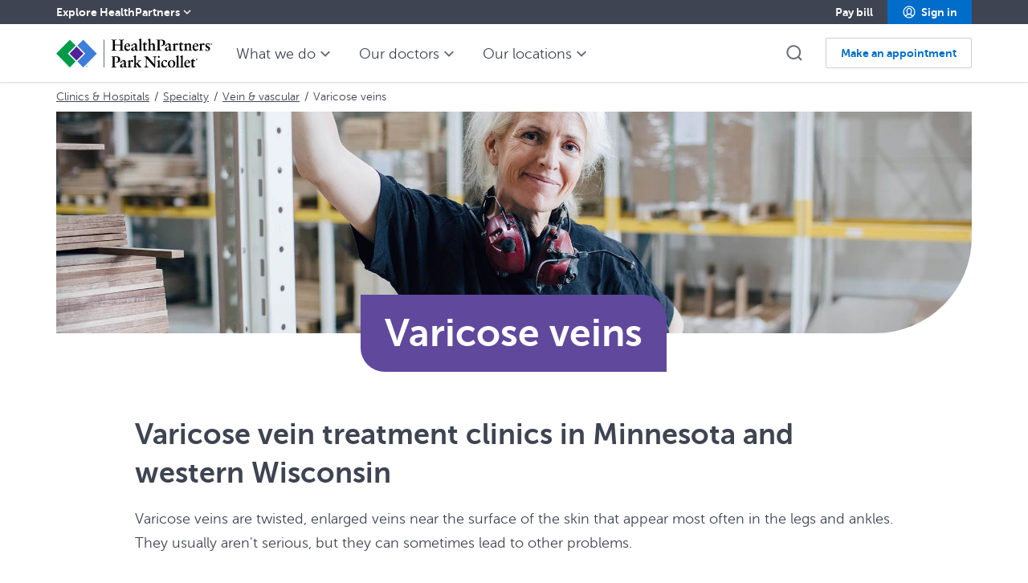

--- FILE ---
content_type: text/html; charset=UTF-8
request_url: https://www.healthpartners.com/care/specialty/vein-vascular/varicose-veins/
body_size: 34942
content:
<!doctype html><html lang="en" data-library-version="5.42.22" data-stencil-build="tcv312s7" class="hydrated"><head><meta charset="utf-8"> <meta http-equiv="content-type" content="text/html; charset=UTF-8"> <meta name="apple-itunes-app" content="app-id=562354498"> <meta name="google-play-app" content="app-id=com.healthpartners.android.myhp"> <meta name="GENERATOR" content="MSHTML 8.00.6001.19328"> <meta name="GSA_Keywords" content=""> <meta name="GSA_Facets" content=""> <!--Bing Webmaster Tools --> <meta name="msvalidate.01" content="9FBAB8C0E3B2066BAE5728A2C4030E5E"> <meta name="ahrefs-site-verification" content="ae4330da8aa1d55b544c3a5ee07c72d25607f9488cc3616caa11e0927f23e245"> <meta name="google-site-verification" content="-cDeRoAh1uujHjTWNdvNSInpe5wSB1ig045H0MARRs4"> <meta name="tag" content="website-taxonomy:care-descriptors/surgeries-and-procedures/vascular-treatments,website-taxonomy:health-topic/circulation/arteries-and-veins/varicose-veins,website-taxonomy:care-descriptors/diagnostic-assessments-and-procedures,website-taxonomy:content-type/marketing"> <meta name="synonym" content="Varicosis or Varicosities"> <meta name="specialty" content="Vascular and vein medicine,Vascular and vein medicine,Infectious disease medicine"> <meta name="nuccTaxonomyIdentifier"> <meta name="procedureCode" content="82784"> <meta name="category"> <meta name="subcategory"> <meta name="description" content="Our vein experts diagnose varicose veins and help you decide on the best vein treatment for you. Learn about vein screening and treatment options. "> <meta name="viewport" content="width=device-width, initial-scale=1"> <meta name="author" content="HealthPartners"> <meta itemprop="name"> <meta itemprop="description"> <meta itemprop="image"> <title>Varicose vein treatment clinics | HealthPartners &amp; Park Nicollet</title> <style sty-id="sc-hp5-site-navigation">hp5-site-navigation{display:block;position:static;height:55px;}hp5-site-navigation .hp-mega-menu.closed{display:none}hp5-site-navigation .hp-mega-menu.open{box-shadow:0 1px 2px 0 rgba(168, 168, 168, 0.5);position:fixed;width:930px;right:calc(50% - 105px);transform:translate(50%, 0);top:72px;height:auto;display:flex;flex-direction:row;z-index:9;cursor:default;border-top:1px solid var(--color-neutral-xlight)}hp5-site-navigation .hp-mega-menu.open section.left{white-space:normal;order:0;flex:0 1 auto;align-self:stretch;width:335px;padding:var(--spacing-md);background:var(--color-neutral-xlight);color:var(--color-text-base)}hp5-site-navigation .hp-mega-menu.open .title{font-family:var(--text-heading-font-sm);font-weight:var(--text-heading-weight-sm);font-size:var(--text-heading-pixels-sm);line-height:var(--text-heading-line-height-sm);letter-spacing:var(--text-heading-letter-spacing-sm);margin-bottom:var(--spacing-xs);display:block}hp5-site-navigation .hp-mega-menu.open .text{font-family:var(--text-body-font-md);font-weight:var(--text-body-weight-md);font-size:var(--text-body-pixels-md);line-height:var(--text-body-line-height-md);letter-spacing:var(--text-body-letter-spacing-md);margin-bottom:var(--spacing-sm);margin-block-start:0}hp5-site-navigation .hp-mega-menu.open section.right{background:var(--color-neutral-xxlight);order:0;flex:1;align-self:stretch;padding:var(--spacing-xl) var(--spacing-sm) var(--spacing-md);display:flex;flex-direction:row}hp5-site-navigation .hp-mega-menu.open section.right .non-categorized-nav{columns:2}hp5-site-navigation .hp-mega-menu.open section.right.columns-nav{padding-top:var(--spacing-md)}hp5-site-navigation .hp-mega-menu.open section.right.columns-nav .categorized-nav{column-count:3;column-width:33.333%}hp5-site-navigation .hp-mega-menu.open section.right.columns-nav .categorized-nav .link-list-title:first-child{margin-top:0}hp5-site-navigation .hp-mega-menu.open section.right.columns-nav .categorized-nav .link-list-title{break-inside:avoid}hp5-site-navigation .hp-mega-menu.open section.right ul{order:0;flex:1;align-self:stretch;padding:0;list-style-type:none}hp5-site-navigation .hp-mega-menu.open section.right ul .link-section{margin-bottom:var(--spacing-sm)}hp5-site-navigation .hp-mega-menu.open section.right ul .link-section:last-child{margin-bottom:0}hp5-site-navigation .hp-mega-menu.open section.right ul .link-list-title{font-family:var(--text-heading-font-sm);font-weight:var(--text-heading-weight-sm);font-size:var(--text-heading-pixels-sm);line-height:var(--text-heading-line-height-sm);letter-spacing:var(--text-heading-letter-spacing-sm);color:var(--color-text-base);margin-top:var(--spacing-xxs);padding-bottom:var(--spacing-sm)}hp5-site-navigation .hp-mega-menu.open section.right ul .categorized-title{padding-left:var(--spacing-xs)}hp5-site-navigation .hp-mega-menu.open section.right ul ul{padding:0}hp5-site-navigation .hp-mega-menu.open section.right ul ul li{list-style-type:none}hp5-site-navigation .hp-mega-menu.open section.right ul .nav-link{font-family:var(--text-body-font-sm);font-weight:var(--text-body-weight-sm);font-size:var(--text-body-pixels-sm);line-height:var(--text-body-line-height-sm);letter-spacing:var(--text-body-letter-spacing-sm);padding:var(--spacing-xxs) var(--spacing-xs);color:var(--color-text-base);text-decoration:none;cursor:pointer;display:inline-block;width:100%;box-sizing:border-box}hp5-site-navigation .hp-mega-menu.open section.right ul .nav-link:hover{background:var(--color-neutral-xlight);text-decoration:none;color:var(--color-link-dark)}hp5-site-navigation .hp-mega-menu.open section.right ul .nav-link:focus{outline:none;background:var(--color-neutral-xlight);color:var(--color-link-base)}hp5-site-navigation .hp-mega-menu.open section.right ul .nav-link:active{color:var(--color-link-xdark)}hp5-site-navigation .hp-mega-menu.open section.right ul.category-grid{display:grid;grid-template-columns:repeat(2, 1fr);grid-auto-flow:column;column-gap:var(--spacing-sm)}hp5-site-navigation .hp-mega-menu.open section.right ul.category-grid>li{display:inline-block}hp5-site-navigation .hp-mega-menu.open section.right ul.category-grid>li.left{grid-column-start:1}hp5-site-navigation .hp-mega-menu.open section.right ul.category-grid>li.right{grid-column-start:2}hp5-site-navigation .hp-mega-menu.open section.right ul.category-grid .nav-link{white-space:normal}hp5-site-navigation.with-global .hp-mega-menu{top:102px}hp5-site-navigation .hp-simple-menu.closed{display:none}hp5-site-navigation .hp-simple-menu.open{position:absolute;top:72px;list-style:none;margin:0 0 20px 0;padding-left:0;box-sizing:border-box;background:var(--color-neutral-xxlight);border-top:2px solid var(--color-neutral-xlight);z-index:9;overflow:hidden;width:218px;white-space:normal;margin-left:calc(-1 * var(--spacing-md));left:0}@media only screen and (max-width: 767px){hp5-site-navigation .hp-simple-menu.open{position:fixed;bottom:0}}@keyframes slide-open{0%{border-width:0;padding-top:0;padding-bottom:0}100%{border-width:1px;padding-top:var(--spacing-md);padding-bottom:var(--spacing-md)}}@keyframes slide-closed{0%{border-width:1px;padding-top:var(--spacing-md);padding-bottom:var(--spacing-md)}100%{border-width:0;padding-top:0;padding-bottom:0}}hp5-site-navigation .hp-simple-menu.open.open{padding-top:var(--spacing-md);padding-bottom:var(--spacing-md);animation-name:slide-open;animation-delay:0ms;display:block}@media only screen and (max-width: 767px){hp5-site-navigation .hp-simple-menu.open.open{width:100%;height:100%}}hp5-site-navigation .hp-simple-menu.open.closed{padding-top:0;padding-bottom:0;border-width:0;animation-name:slide-closed;animation-delay:500ms}@media only screen and (max-width: 767px){hp5-site-navigation .hp-simple-menu.open.closed{width:0;height:0}}hp5-site-navigation .hp-simple-menu.open .list-item{box-sizing:border-box;overflow-wrap:break-word}@keyframes slide-open{0%{opacity:0;max-height:0}100%{opacity:0.8;max-height:200px}}@keyframes slide-closed{0%{opacity:0.8;max-height:200px}100%{opacity:0;max-height:0}}hp5-site-navigation .hp-simple-menu.open .list-item.dropdown-open{max-height:200px;opacity:0.8;animation-name:slide-open;animation-duration:500ms}hp5-site-navigation .hp-simple-menu.open .list-item.dropdown-closed{max-height:0;opacity:0;animation-name:slide-closed;animation-duration:500ms}hp5-site-navigation .hp-simple-menu.open .nav-link{font-family:var(--text-body-font-sm);font-weight:var(--text-body-weight-sm);font-size:var(--text-body-pixels-sm);line-height:var(--text-body-line-height-sm);letter-spacing:var(--text-body-letter-spacing-sm);color:var(--color-text-base);padding:var(--spacing-xxs) var(--spacing-md);background-color:transparent;box-sizing:border-box;cursor:pointer;display:block;text-decoration:none}hp5-site-navigation .hp-simple-menu.open .nav-link:hover{color:var(--color-link-dark);background:var(--color-neutral-xlight);text-decoration:none}hp5-site-navigation .hp-simple-menu.open .nav-link:focus{outline:none;color:var(--color-link-base);background:var(--color-neutral-xlight)}hp5-site-navigation .hp-simple-menu.open .nav-link:active{color:var(--color-link-xdark)}@media only screen and (max-width: 767px){hp5-site-navigation .hp-simple-menu.open .nav-link{padding-left:var(--spacing-xs);padding-right:var(--spacing-xs)}}hp5-site-navigation .shown-xs-inline{display:none !important}hp5-site-navigation .shown-sm-inline{display:none !important}hp5-site-navigation .shown-md-inline{display:none !important}hp5-site-navigation .shown-lg-inline{display:none !important}@media only screen and (min-width: 1px){hp5-site-navigation .shown-xs-inline{display:inline !important}hp5-site-navigation .hidden-xs{display:none !important}}@media only screen and (min-width: 768px){hp5-site-navigation .shown-sm-inline{display:inline !important}hp5-site-navigation .hidden-sm{display:none !important}}@media only screen and (min-width: 992px){hp5-site-navigation .shown-md-inline{display:inline !important}hp5-site-navigation .hidden-md{display:none !important}}@media only screen and (min-width: 1200px){hp5-site-navigation .shown-lg-inline{display:inline !important}hp5-site-navigation .hidden-lg{display:none !important}}hp5-site-navigation.with-global{height:85px}@media only screen and (min-width: 768px){hp5-site-navigation{height:72px}hp5-site-navigation.with-global{height:102px}}hp5-site-navigation.has-warning{height:85px}hp5-site-navigation.has-warning.with-global{height:115px}@media only screen and (min-width: 768px){hp5-site-navigation.has-warning{height:108px}hp5-site-navigation.has-warning.with-global{height:138px}}hp5-site-navigation .site-navigation{position:fixed;top:0;box-sizing:border-box;width:100%;padding:0;z-index:10}hp5-site-navigation .site-navigation hp5-global-nav .global-nav{position:relative}@media print{hp5-site-navigation .site-navigation{position:static}}hp5-site-navigation .hp-site-navigation .hp-icon{cursor:pointer}hp5-site-navigation .hp-site-navigation hp5-overlay{z-index:-1;top:55px;height:calc(100vh - 55px)}@media only screen and (min-width: 768px){hp5-site-navigation .hp-site-navigation hp5-overlay{top:72px;height:calc(100vh - 72px)}}hp5-site-navigation .hp-site-navigation .hp-site-navbar{position:relative;box-sizing:border-box;width:100%;height:55px;box-shadow:0 1px 2px 0 rgba(168, 168, 168, 0.5);margin-right:auto;margin-left:auto;padding:0;top:0;background:var(--color-background-base)}hp5-site-navigation .hp-site-navigation .hp-site-navbar .page-header-content-container{padding:0 15px;box-sizing:border-box}@media only screen and (min-width: 768px){hp5-site-navigation .hp-site-navigation .hp-site-navbar .page-header-content-container{padding:0 var(--spacing-md)}}@media only screen and (min-width: 1200px){hp5-site-navigation .hp-site-navigation .hp-site-navbar .page-header-content-container{padding:0 15px;margin:0 auto;max-width:1170px}}hp5-site-navigation .hp-site-navigation .hp-site-navbar .hp-navigation-content{display:flex;height:55px}@media only screen and (min-width: 768px){hp5-site-navigation .hp-site-navigation .hp-site-navbar .hp-navigation-content{height:72px}}hp5-site-navigation .hp-site-navigation .hp-site-navbar .hp-navigation-content-warning{background-color:var(--color-error-base);color:var(--color-neutral-xxlight);font-family:var(--text-heading-font-xxs);font-weight:var(--text-heading-weight-xxs);font-size:var(--text-heading-pixels-xxs);line-height:var(--text-heading-line-height-xxs);letter-spacing:var(--text-heading-letter-spacing-xxs);text-align:center;padding:var(--spacing-xxs) var(--spacing-md)}hp5-site-navigation .hp-site-navigation .hp-site-navbar .large-tabs,hp5-site-navigation .hp-site-navigation .hp-site-navbar .tabs-placeholder{flex:1 1}hp5-site-navigation .hp-site-navigation .hp-site-navbar .large-tabs-right{flex-grow:0}hp5-site-navigation .hp-site-navigation .hp-site-navbar .large-tabs-right .hp-simple-menu{margin-left:auto;margin-right:auto;left:calc(50% - 108px)}hp5-site-navigation .hp-site-navigation .hp-site-navbar .large-tabs>ul:first-of-type,hp5-site-navigation .hp-site-navigation .hp-site-navbar .large-tabs-right>ul:first-of-type{display:inline-flex;margin:0 0 0 var(--spacing-md);white-space:nowrap;padding:0}hp5-site-navigation .hp-site-navigation .hp-site-navbar .large-tabs>ul:first-of-type>li,hp5-site-navigation .hp-site-navigation .hp-site-navbar .large-tabs-right>ul:first-of-type>li{display:inline-block}hp5-site-navigation .hp-site-navigation .hp-site-navbar .large-tabs>ul:first-of-type>li:last-of-type hp5-large-nav-item,hp5-site-navigation .hp-site-navigation .hp-site-navbar .large-tabs-right>ul:first-of-type>li:last-of-type hp5-large-nav-item{margin-right:0}hp5-site-navigation .hp-site-navigation .hp-site-navbar .mobile-tabs-right>ul:first-of-type{display:inline;white-space:nowrap;padding:0}hp5-site-navigation .hp-site-navigation .hp-site-navbar .mobile-tabs-right>ul:first-of-type>li{display:inline-block}hp5-site-navigation .hp-site-navigation .hp-site-navbar .mobile-tabs-right>ul:first-of-type>li hp5-large-nav-item{margin-right:0;margin-left:var(--spacing-md)}@media only screen and (max-width: 767px){hp5-site-navigation .hp-site-navigation .hp-site-navbar .mobile-tabs-right .hp-simple-menu{width:218px;height:calc(100vh - 55px);top:55px;margin-left:0;left:calc(100vw - 218px);margin-bottom:0;overflow-y:scroll}}hp5-site-navigation .hp-site-navigation .hp-site-navbar.hide-nav-options .large-tabs,hp5-site-navigation .hp-site-navigation .hp-site-navbar.hide-nav-options .tabs-placeholder{display:none !important}@media only screen and (min-width: 768px){hp5-site-navigation .hp-site-navigation .hp-site-navbar{height:72px}hp5-site-navigation .hp-site-navigation .hp-site-navbar.hide-nav-options .call-to-action-container{display:none}}@media only screen and (min-width: 1200px){hp5-site-navigation .hp-site-navigation .hp-site-navbar{padding:0}hp5-site-navigation .hp-site-navigation .hp-site-navbar.hide-nav-options .call-to-action-container{display:flex}}hp5-site-navigation .hp-site-navigation .hp-site-navbar .hp-site-navigation-wrapper{padding:0 15px}@media only screen and (min-width: 768px) and (max-width: 991px){hp5-site-navigation .hp-site-navigation .hp-site-navbar .hp-site-navigation-wrapper{padding:0 30px}}@media only screen and (min-width: 992px) and (max-width: 1199px){hp5-site-navigation .hp-site-navigation .hp-site-navbar .hp-site-navigation-wrapper{padding:0 30px}}@media only screen and (min-width: 1200px){hp5-site-navigation .hp-site-navigation .hp-site-navbar .hp-site-navigation-wrapper{margin:0 auto;max-width:1170px}}hp5-site-navigation .hp-site-navigation .nav-image-container{display:flex;flex-direction:row;align-items:center;width:auto}hp5-site-navigation .hp-site-navigation .nav-image-container a{flex-grow:0;line-height:0}hp5-site-navigation .hp-site-navigation .nav-image-container .nav-image{height:30px;width:auto;max-width:173px;object-fit:contain}@media only screen and (min-width: 768px){hp5-site-navigation .hp-site-navigation .nav-image-container .nav-image{height:36px;max-width:194px}}hp5-site-navigation .hp-site-navigation .nav-image-container a:nth-child(2),hp5-site-navigation .hp-site-navigation .nav-image-container img:nth-child(2){margin-left:var(--spacing-sm);flex-grow:1}hp5-site-navigation .hp-site-navigation .nav-image-container a:nth-child(2) .nav-image,hp5-site-navigation .hp-site-navigation .nav-image-container a:nth-child(2).nav-image,hp5-site-navigation .hp-site-navigation .nav-image-container img:nth-child(2) .nav-image,hp5-site-navigation .hp-site-navigation .nav-image-container img:nth-child(2).nav-image{padding-left:var(--spacing-sm);border-left:1px solid var(--color-text-base)}hp5-site-navigation .hp-site-navigation .nav-image-container a:last-child{flex-grow:1}@media only screen and (max-width: 767px){hp5-site-navigation .hp-site-navigation .nav-image-container.hide-logo-xs{display:none}}hp5-site-navigation .hp-site-navigation .search-cta-container{flex:1 1;display:flex;align-items:center;justify-content:center;align-content:center}hp5-site-navigation .hp-site-navigation .search-cta-container.hidden{display:none}hp5-site-navigation .hp-site-navigation .search-cta-container .search-form-container.shown{flex:1 1;display:flex;align-items:center;justify-content:center;align-content:center}hp5-site-navigation .hp-site-navigation .search-cta-container .search-form-container.hidden{display:none}@keyframes move-left{0%{margin-left:25%}100%{margin-left:0%}}@keyframes move-right{0%{margin-left:0%}100%{margin-left:25%}}hp5-site-navigation .hp-site-navigation .search-cta-container .search-form-container.on-left{padding-left:0;animation-name:move-left;animation-duration:500ms}@media only screen and (min-width: 768px){hp5-site-navigation .hp-site-navigation .search-cta-container .search-form-container.on-left{padding-left:var(--spacing-md)}}hp5-site-navigation .hp-site-navigation .search-cta-container .search-form-container.on-right{padding-left:25%;animation-name:move-right;animation-duration:500ms}hp5-site-navigation .hp-site-navigation .search-cta-container .search-form-container form{margin:0;flex-grow:1}hp5-site-navigation .hp-site-navigation .search-cta-container .search-form-container form input{border:0}hp5-site-navigation .hp-site-navigation .search-icon-set{flex-basis:100px;display:flex}hp5-site-navigation .hp-site-navigation .search-icon-set .search-icon{margin-left:var(--spacing-md);display:flex}hp5-site-navigation .hp-site-navigation .search-icon-set .search-icon hp5-icon{fill:var(--color-link-base)}hp5-site-navigation .hp-site-navigation .search-icon-set .search-icon hp5-icon:hover{fill:var(--color-link-dark)}hp5-site-navigation .hp-site-navigation .search-icon-set .search-icon hp5-icon:active{fill:var(--color-link-xdark)}hp5-site-navigation .hp-site-navigation .close-icon{margin-left:var(--spacing-md);display:flex}hp5-site-navigation .hp-site-navigation .close-icon hp5-icon{fill:var(--color-neutral-dark)}hp5-site-navigation .hp-site-navigation .close-icon hp5-icon:hover{fill:var(--color-link-dark)}hp5-site-navigation .hp-site-navigation .close-icon hp5-icon:active{fill:var(--color-link-xdark)}hp5-site-navigation .hp-site-navigation .icon-menu{display:flex;margin-left:var(--spacing-md)}hp5-site-navigation .hp-site-navigation .icon-menu hp5-icon:hover svg{fill:var(--color-link-dark)}hp5-site-navigation .hp-site-navigation .icon-menu hp5-icon:active svg{fill:var(--color-link-xdark)}hp5-site-navigation .hp-site-navigation .right-nav{flex:0 0 auto;display:flex;align-items:center}hp5-site-navigation .hp-site-navigation .right-nav.hidden{display:none}hp5-site-navigation .hp-site-navigation .right-nav .search-icon hp5-icon{display:block}hp5-site-navigation .hp-site-navigation .right-nav .search-icon hp5-icon:hover{fill:var(--color-link-dark)}hp5-site-navigation .hp-site-navigation .right-nav .search-icon hp5-icon:active{fill:var(--color-link-xdark)}hp5-site-navigation .hp-site-navigation .right-nav .search-icon:focus hp5-icon{fill:var(--color-link-base)}hp5-site-navigation .hp-site-navigation .call-to-action-container{flex:0 0 auto;padding-left:var(--spacing-md);margin-left:-3px;display:none}@media only screen and (min-width: 768px){hp5-site-navigation .hp-site-navigation .call-to-action-container{display:flex;justify-content:center;flex-direction:column}}hp5-site-navigation .hp-site-navigation .call-to-action-container.hidden{display:none}hp5-site-navigation .hp-site-navigation hp5-mobile-nav-items.closed{display:none}@media only screen and (max-width: 767px){hp5-site-navigation .site-navigation.in .hp-site-navbar{top:0;transition:0.4s}hp5-site-navigation .site-navigation.out .hp-site-navbar{top:-55px;transition:0.4s;height:0}}hp5-site-navigation hp5-global-nav+.hp-site-navigation hp5-overlay{top:85px;height:calc(100vh - 85px)}@media only screen and (min-width: 768px){hp5-site-navigation hp5-global-nav+.hp-site-navigation hp5-overlay{top:102px;height:calc(100vh - 102px)}}.hp-overlay-visible hp5-site-navigation .hp-site-navigation .hp-site-navbar,.hp-button-menu-visible hp5-site-navigation .hp-site-navigation .hp-site-navbar{padding-right:var(--scrollbar-width)}</style><style sty-id="sc-hp5-breadcrumb">hp5-breadcrumb{display:block}hp5-breadcrumb .page-header-content-container{padding:0 15px;box-sizing:border-box}@media only screen and (min-width: 768px){hp5-breadcrumb .page-header-content-container{padding:0 var(--spacing-md)}}@media only screen and (min-width: 1200px){hp5-breadcrumb .page-header-content-container{padding:0 15px;margin:0 auto;max-width:1170px}}hp5-breadcrumb ol{list-style-type:none;padding:var(--spacing-xxs) 0;margin:0;line-height:var(--text-body-line-height-xs)}hp5-breadcrumb ol li{font-family:var(--text-body-font-xs);font-weight:var(--text-body-weight-xs);font-size:var(--text-body-pixels-xs);line-height:var(--text-body-line-height-xs);letter-spacing:var(--text-body-letter-spacing-xs);display:none;color:var(--color-text-base);margin:0}hp5-breadcrumb ol li:nth-last-child(2){display:inline}hp5-breadcrumb ol li:nth-last-child(2) .breadcrumb-slash{display:none}hp5-breadcrumb ol li:nth-last-child(2) hp5-icon{display:inline-block;vertical-align:middle}hp5-breadcrumb ol li a{display:flex;color:var(--color-text-base)}hp5-breadcrumb ol li a:visited{color:var(--color-text-base)}hp5-breadcrumb ol li a:hover{color:var(--color-link-dark);text-decoration:underline}hp5-breadcrumb ol li a:hover hp5-icon{fill:var(--color-link-dark)}hp5-breadcrumb ol li a:focus{color:var(--color-link-dark);text-decoration:underline}hp5-breadcrumb ol li a:focus hp5-icon{fill:var(--color-link-dark)}hp5-breadcrumb ol li a:active{color:var(--color-link-xdark);text-decoration:underline}hp5-breadcrumb ol li a:active hp5-icon{fill:var(--color-link-xdark)}@media only screen and (min-width: 768px){hp5-breadcrumb ol li{display:inline}hp5-breadcrumb ol li a{display:inline}hp5-breadcrumb ol li .breadcrumb-slash{display:inline;margin:0 var(--spacing-xxs)}hp5-breadcrumb ol li:nth-last-child(2){display:inline}hp5-breadcrumb ol li:nth-last-child(2) .breadcrumb-slash{display:inline;margin:0 var(--spacing-xxs)}hp5-breadcrumb ol li:nth-last-child(2) hp5-icon{display:none}}</style><style sty-id="sc-hp5-content-page-banner">hp5-content-page-banner .content-page-banner-c0{position:relative;z-index:1}hp5-content-page-banner .content-page-banner-c0 .c0-image-container-background{position:relative;z-index:10}hp5-content-page-banner .content-page-banner-c0 .c0-image-container-background.color-primary-base{background-color:var(--color-primary-base)}@media only screen and (min-width: 768px){hp5-content-page-banner .content-page-banner-c0 .c0-image-container-background.color-primary-base{background-color:transparent}}hp5-content-page-banner .content-page-banner-c0 .c0-image-container-background.gradient-brand-tria{background-image:linear-gradient(to right, var(--gradient-brand-tria-color-1) var(--gradient-brand-tria-percentage-1), var(--gradient-brand-tria-color-2) var(--gradient-brand-tria-percentage-2), var(--gradient-brand-tria-color-3) var(--gradient-brand-tria-percentage-3))}@media only screen and (min-width: 768px){hp5-content-page-banner .content-page-banner-c0 .c0-image-container-background.gradient-brand-tria{background-image:none}}hp5-content-page-banner .content-page-banner-c0 .c0-image-container{position:relative;overflow:hidden;border-bottom-right-radius:60px}@media only screen and (min-width: 768px){hp5-content-page-banner .content-page-banner-c0 .c0-image-container{border-bottom-right-radius:120px}}hp5-content-page-banner .content-page-banner-c0 .c0-image-container .c0-image img{width:100%;height:auto;opacity:0.99;object-fit:cover;display:block}@media only screen and (min-width: 992px){hp5-content-page-banner .content-page-banner-c0 .c0-image-container .c0-image img{height:375px;opacity:1}}hp5-content-page-banner .content-page-banner-c0 .content-container{display:block;box-sizing:border-box;padding-left:15px;padding-right:15px;width:100%;padding-left:0px;padding-right:0px;position:relative;z-index:10}@media only screen and (min-width: 768px) and (max-width: 991px){hp5-content-page-banner .content-page-banner-c0 .content-container{margin:0 auto;max-width:750px}}@media only screen and (min-width: 992px) and (max-width: 1199px){hp5-content-page-banner .content-page-banner-c0 .content-container{margin:0 auto;max-width:970px}}@media only screen and (min-width: 1200px){hp5-content-page-banner .content-page-banner-c0 .content-container{margin:0 auto;max-width:1170px}}hp5-content-page-banner .content-page-banner-c0 .content-container.fluid{margin-left:auto;margin-right:auto;width:100%;max-width:none}@media only screen and (min-width: 768px){hp5-content-page-banner .content-page-banner-c0 .content-container{padding-left:15px;padding-right:15px}}hp5-content-page-banner .content-page-banner-c0 .content-container .c0-text-container{text-align:center;word-wrap:break-word}@media only screen and (min-width: 992px){hp5-content-page-banner .content-page-banner-c0 .content-container .c0-text-container{width:83.33333%;margin-left:8.33333%}}hp5-content-page-banner .content-page-banner-c0 .content-container .c0-text-container .c0-text-content{padding:var(--spacing-sm) var(--spacing-md);text-align:center;display:block;margin-top:0}@media only screen and (min-width: 768px){hp5-content-page-banner .content-page-banner-c0 .content-container .c0-text-container .c0-text-content{display:inline-block;margin-top:-48px;border-top-right-radius:30px;border-bottom-left-radius:30px}}hp5-content-page-banner .content-page-banner-c0 .content-container .c0-text-container .c0-text-content.color-primary-base{background-color:var(--color-primary-base)}hp5-content-page-banner .content-page-banner-c0 .content-container .c0-text-container .c0-text-content.gradient-brand-tria{background-image:linear-gradient(to right, var(--gradient-brand-tria-color-1) var(--gradient-brand-tria-percentage-1), var(--gradient-brand-tria-color-2) var(--gradient-brand-tria-percentage-2), var(--gradient-brand-tria-color-3) var(--gradient-brand-tria-percentage-3))}hp5-content-page-banner .content-page-banner-c0 .content-container .c0-text-container .c0-text-content .c0-heading{font-family:var(--text-heading-font-xxl);font-weight:var(--text-heading-weight-xxl);font-size:var(--text-heading-pixels-xxl);line-height:var(--text-heading-line-height-xxl);letter-spacing:var(--text-heading-letter-spacing-xxl);margin:auto;color:var(--color-text-xlight)}hp5-content-page-banner .content-page-banner-c0 .content-container .c0-text-container .c0-text-content .c0-body{font-family:var(--text-body-font-md);font-weight:var(--text-body-weight-md);font-size:var(--text-body-pixels-md);line-height:var(--text-body-line-height-md);letter-spacing:var(--text-body-letter-spacing-md);margin:var(--spacing-xxs) auto auto;color:var(--color-text-xlight)}@media only screen and (min-width: 768px){hp5-content-page-banner .content-page-banner-c0 .content-container .c0-text-container .c0-text-content .c0-body{margin-top:auto}}hp5-content-page-banner .content-page-banner-c2 .c2-image-container-background.color-primary-base{background-color:var(--color-primary-base)}@media only screen and (min-width: 768px){hp5-content-page-banner .content-page-banner-c2 .c2-image-container-background.color-primary-base{background-color:transparent}}hp5-content-page-banner .content-page-banner-c2 .c2-image-container-background.gradient-brand-tria{background-image:linear-gradient(to right, var(--gradient-brand-tria-color-1) var(--gradient-brand-tria-percentage-1), var(--gradient-brand-tria-color-2) var(--gradient-brand-tria-percentage-2), var(--gradient-brand-tria-color-3) var(--gradient-brand-tria-percentage-3))}@media only screen and (min-width: 768px){hp5-content-page-banner .content-page-banner-c2 .c2-image-container-background.gradient-brand-tria{background-image:none}}hp5-content-page-banner .content-page-banner-c2 .c2-image-container-background.no-heading{background-color:transparent}hp5-content-page-banner .content-page-banner-c2 .c2-image-container{position:relative;max-height:276px;overflow:hidden}hp5-content-page-banner .content-page-banner-c2 .c2-image-container .c2-image img{width:100%;height:auto;opacity:0.99;object-fit:cover;display:block;border-bottom-right-radius:60px}@media only screen and (min-width: 768px){hp5-content-page-banner .content-page-banner-c2 .c2-image-container .c2-image img{border-bottom-right-radius:120px}}@media only screen and (min-width: 1200px){hp5-content-page-banner .content-page-banner-c2 .c2-image-container .c2-image img{width:1140px;margin:0 auto}}@media only screen and (min-width: 992px){hp5-content-page-banner .content-page-banner-c2 .c2-image-container .c2-image img{opacity:1;height:276px}}hp5-content-page-banner .content-page-banner-c2 .c2-logo{position:absolute;display:block;top:50%;left:50%;transform:translate(-50%, -50%);max-width:167px;max-height:47px}@media only screen and (min-width: 768px) and (max-width: 991px){hp5-content-page-banner .content-page-banner-c2 .c2-logo{max-width:265px;max-height:75px}}@media only screen and (min-width: 992px){hp5-content-page-banner .content-page-banner-c2 .c2-logo{max-width:360px;max-height:100px}}hp5-content-page-banner .content-page-banner-c2 .content-container{display:block;box-sizing:border-box;padding-left:15px;padding-right:15px;width:100%;padding-left:0px;padding-right:0px}@media only screen and (min-width: 768px) and (max-width: 991px){hp5-content-page-banner .content-page-banner-c2 .content-container{margin:0 auto;max-width:750px}}@media only screen and (min-width: 992px) and (max-width: 1199px){hp5-content-page-banner .content-page-banner-c2 .content-container{margin:0 auto;max-width:970px}}@media only screen and (min-width: 1200px){hp5-content-page-banner .content-page-banner-c2 .content-container{margin:0 auto;max-width:1170px}}hp5-content-page-banner .content-page-banner-c2 .content-container.fluid{margin-left:auto;margin-right:auto;width:100%;max-width:none}@media only screen and (min-width: 768px){hp5-content-page-banner .content-page-banner-c2 .content-container{padding-left:15px;padding-right:15px}}hp5-content-page-banner .content-page-banner-c2 .content-container .c2-text-container{text-align:center;position:relative;z-index:1}@media only screen and (min-width: 992px){hp5-content-page-banner .content-page-banner-c2 .content-container .c2-text-container{width:83.33333%;margin-left:8.33333%}}hp5-content-page-banner .content-page-banner-c2 .content-container .c2-text-container .c2-text-content{padding:var(--spacing-sm) var(--spacing-md);background-color:var(--color-primary-base);text-align:center;word-break:break-word;display:block;margin-top:0}@media only screen and (min-width: 768px){hp5-content-page-banner .content-page-banner-c2 .content-container .c2-text-container .c2-text-content{display:inline-block;margin-top:-48px;border-top-right-radius:30px;border-bottom-left-radius:30px}}hp5-content-page-banner .content-page-banner-c2 .content-container .c2-text-container .c2-text-content.color-primary-base{background-color:var(--color-primary-base)}hp5-content-page-banner .content-page-banner-c2 .content-container .c2-text-container .c2-text-content.gradient-brand-tria{background-image:linear-gradient(to right, var(--gradient-brand-tria-color-1) var(--gradient-brand-tria-percentage-1), var(--gradient-brand-tria-color-2) var(--gradient-brand-tria-percentage-2), var(--gradient-brand-tria-color-3) var(--gradient-brand-tria-percentage-3))}hp5-content-page-banner .content-page-banner-c2 .content-container .c2-text-container .svg-element{max-width:173px;max-height:30px;padding-top:var(--spacing-xs);padding-bottom:var(--spacing-sm)}@media only screen and (min-width: 768px){hp5-content-page-banner .content-page-banner-c2 .content-container .c2-text-container .svg-element{max-width:194px;max-height:36px}}hp5-content-page-banner .content-page-banner-c2 .content-container .c2-text-container .c2-heading{font-family:var(--text-heading-font-xxl);font-weight:var(--text-heading-weight-xxl);font-size:var(--text-heading-pixels-xxl);line-height:var(--text-heading-line-height-xxl);letter-spacing:var(--text-heading-letter-spacing-xxl);margin:auto;color:var(--color-text-xlight)}hp5-content-page-banner .content-page-banner-c2 .content-container .c2-text-container .c2-body{font-family:var(--text-body-font-md);font-weight:var(--text-body-weight-md);font-size:var(--text-body-pixels-md);line-height:var(--text-body-line-height-md);letter-spacing:var(--text-body-letter-spacing-md);margin:auto;color:var(--color-text-xlight)}@media only screen and (max-width: 767px){hp5-content-page-banner .content-page-banner-c2 .content-container .c2-text-container .c2-body{margin-top:var(--spacing-xxs)}}hp5-content-page-banner .content-page-banner-c3 .c3-image{position:absolute;top:0;left:0;width:100%;height:100%;object-fit:cover}hp5-content-page-banner .content-page-banner-c3 .c3-text-container{position:relative;background-repeat:no-repeat;background-size:cover;text-align:center}hp5-content-page-banner .content-page-banner-c3 .c3-text-container:after{content:"";position:absolute;top:0;left:0;bottom:0;right:0;opacity:0.8}hp5-content-page-banner .content-page-banner-c3 .c3-text-container.color-primary-base:after{background-color:var(--color-primary-base)}hp5-content-page-banner .content-page-banner-c3 .c3-text-container.gradient-brand-tria:after{background-image:linear-gradient(to right, var(--gradient-brand-tria-color-1) var(--gradient-brand-tria-percentage-1), var(--gradient-brand-tria-color-2) var(--gradient-brand-tria-percentage-2), var(--gradient-brand-tria-color-3) var(--gradient-brand-tria-percentage-3));opacity:1}hp5-content-page-banner .content-page-banner-c3 .c3-text-container.no-image:after{opacity:1}hp5-content-page-banner .content-page-banner-c3 .content-container{display:block;box-sizing:border-box;padding-left:15px;padding-right:15px;width:100%}@media only screen and (min-width: 768px) and (max-width: 991px){hp5-content-page-banner .content-page-banner-c3 .content-container{margin:0 auto;max-width:750px}}@media only screen and (min-width: 992px) and (max-width: 1199px){hp5-content-page-banner .content-page-banner-c3 .content-container{margin:0 auto;max-width:970px}}@media only screen and (min-width: 1200px){hp5-content-page-banner .content-page-banner-c3 .content-container{margin:0 auto;max-width:1170px}}hp5-content-page-banner .content-page-banner-c3 .content-container.fluid{margin-left:auto;margin-right:auto;width:100%;max-width:none}hp5-content-page-banner .content-page-banner-c3 .content-container .content{padding:var(--spacing-md) 0px;position:relative;z-index:1}@media only screen and (min-width: 992px){hp5-content-page-banner .content-page-banner-c3 .content-container .content{width:83.33333%;margin-left:8.33333%}}hp5-content-page-banner .content-page-banner-c3 .content-container .content hp5-heading{margin:0;color:var(--color-text-xlight)}hp5-content-page-banner .content-page-banner-c3 .content-container .content .c3-body{font-family:var(--text-heading-font-xxs);font-weight:var(--text-heading-weight-xxs);font-size:var(--text-heading-pixels-xxs);line-height:var(--text-heading-line-height-xxs);letter-spacing:var(--text-heading-letter-spacing-xxs);margin:0;color:var(--color-text-xlight)}</style><style sty-id="sc-hp5-spacing-vertical">hp5-spacing-vertical{display:block;height:var(--spacing-md)}@media only screen and (min-width: 1px){hp5-spacing-vertical[xs="0"]{height:0}hp5-spacing-vertical[xs=xxs]{height:var(--spacing-xxs)}hp5-spacing-vertical[xs=xs]{height:var(--spacing-xs)}hp5-spacing-vertical[xs=sm]{height:var(--spacing-sm)}hp5-spacing-vertical[xs=md]{height:var(--spacing-md)}hp5-spacing-vertical[xs=lg]{height:var(--spacing-lg)}hp5-spacing-vertical[xs=xl]{height:var(--spacing-xl)}hp5-spacing-vertical[xs=xxl]{height:var(--spacing-xxl)}}@media only screen and (min-width: 768px){hp5-spacing-vertical[sm="0"]{height:0}hp5-spacing-vertical[sm=xxs]{height:var(--spacing-xxs)}hp5-spacing-vertical[sm=xs]{height:var(--spacing-xs)}hp5-spacing-vertical[sm=sm]{height:var(--spacing-sm)}hp5-spacing-vertical[sm=md]{height:var(--spacing-md)}hp5-spacing-vertical[sm=lg]{height:var(--spacing-lg)}hp5-spacing-vertical[sm=xl]{height:var(--spacing-xl)}hp5-spacing-vertical[sm=xxl]{height:var(--spacing-xxl)}}@media only screen and (min-width: 992px){hp5-spacing-vertical[md="0"]{height:0}hp5-spacing-vertical[md=xxs]{height:var(--spacing-xxs)}hp5-spacing-vertical[md=xs]{height:var(--spacing-xs)}hp5-spacing-vertical[md=sm]{height:var(--spacing-sm)}hp5-spacing-vertical[md=md]{height:var(--spacing-md)}hp5-spacing-vertical[md=lg]{height:var(--spacing-lg)}hp5-spacing-vertical[md=xl]{height:var(--spacing-xl)}hp5-spacing-vertical[md=xxl]{height:var(--spacing-xxl)}}@media only screen and (min-width: 1200px){hp5-spacing-vertical[lg="0"]{height:0}hp5-spacing-vertical[lg=xxs]{height:var(--spacing-xxs)}hp5-spacing-vertical[lg=xs]{height:var(--spacing-xs)}hp5-spacing-vertical[lg=sm]{height:var(--spacing-sm)}hp5-spacing-vertical[lg=md]{height:var(--spacing-md)}hp5-spacing-vertical[lg=lg]{height:var(--spacing-lg)}hp5-spacing-vertical[lg=xl]{height:var(--spacing-xl)}hp5-spacing-vertical[lg=xxl]{height:var(--spacing-xxl)}}</style><style sty-id="sc-hp5-heading">hp5-heading{display:block;border:0;color:var(--color-text-base);margin:0;padding:0}hp5-heading[size-selection=xxs]>.hp-heading{font-family:var(--text-heading-font-xxs);font-weight:var(--text-heading-weight-xxs);font-size:var(--text-heading-pixels-xxs);line-height:var(--text-heading-line-height-xxs);letter-spacing:var(--text-heading-letter-spacing-xxs)}hp5-heading[size-selection=xs]>.hp-heading{font-family:var(--text-heading-font-xs);font-weight:var(--text-heading-weight-xs);font-size:var(--text-heading-pixels-xs);line-height:var(--text-heading-line-height-xs);letter-spacing:var(--text-heading-letter-spacing-xs)}hp5-heading[size-selection=sm]>.hp-heading{font-family:var(--text-heading-font-sm);font-weight:var(--text-heading-weight-sm);font-size:var(--text-heading-pixels-sm);line-height:var(--text-heading-line-height-sm);letter-spacing:var(--text-heading-letter-spacing-sm)}hp5-heading[size-selection=md]>.hp-heading{font-family:var(--text-heading-font-md);font-weight:var(--text-heading-weight-md);font-size:var(--text-heading-pixels-md);line-height:var(--text-heading-line-height-md);letter-spacing:var(--text-heading-letter-spacing-md)}hp5-heading[size-selection=lg]>.hp-heading{font-family:var(--text-heading-font-lg);font-weight:var(--text-heading-weight-lg);font-size:var(--text-heading-pixels-lg);line-height:var(--text-heading-line-height-lg);letter-spacing:var(--text-heading-letter-spacing-lg)}hp5-heading[size-selection=xl]>.hp-heading{font-family:var(--text-heading-font-xl);font-weight:var(--text-heading-weight-xl);font-size:var(--text-heading-pixels-xl);line-height:var(--text-heading-line-height-xl);letter-spacing:var(--text-heading-letter-spacing-xl)}hp5-heading[size-selection=xxl]>.hp-heading{font-family:var(--text-heading-font-xxl);font-weight:var(--text-heading-weight-xxl);font-size:var(--text-heading-pixels-xxl);line-height:var(--text-heading-line-height-xxl);letter-spacing:var(--text-heading-letter-spacing-xxl)}hp5-heading>.hp-heading{margin-block-start:0;margin-block-end:0;margin-inline-start:0;margin-inline-end:0}</style><style sty-id="sc-hp5-semantic">hp5-semantic{display:block}hp5-semantic:not(.hydrated){visibility:hidden}hp5-semantic p{margin-block-start:0;margin-block-end:0;margin-inline-start:0;margin-inline-end:0}hp5-semantic ul,hp5-semantic ol{list-style-type:none;margin-block-start:0;margin-block-end:0;margin-inline-start:0;margin-inline-end:0;padding-inline-start:0}hp5-semantic i,hp5-semantic em{font-style:var(--semantic-italic-font-style)}hp5-semantic u{text-decoration:var(--semantic-underline-text-decoration)}hp5-semantic b,hp5-semantic strong{font-weight:var(--semantic-bold-font-weight)}hp5-semantic ul{list-style-type:var(--semantic-unordered-list-style-type);padding:var(--semantic-unordered-list-padding)}hp5-semantic ul>li{list-style:var(--semantic-unordered-list-item-style);margin:var(--semantic-unordered-list-item-margin);padding:var(--semantic-unordered-list-item-padding)}hp5-semantic ul>li:before{content:var(--semantic-unordered-list-item-1-bullet-char);width:var(--semantic-unordered-list-item-bullet-width);margin:var(--semantic-unordered-list-item-bullet-margin);padding:var(--semantic-unordered-list-item-bullet-padding);display:var(--semantic-unordered-list-item-bullet-display)}hp5-semantic ul ul>li:before{content:var(--semantic-unordered-list-item-2-bullet-char)}hp5-semantic ul ul ul>li:before{content:var(--semantic-unordered-list-item-3-bullet-char)}hp5-semantic ul ul ul ul>li:before{content:var(--semantic-unordered-list-item-4-bullet-char)}hp5-semantic ul ul ul ul ul>li:before{content:var(--semantic-unordered-list-item-5-bullet-char)}hp5-semantic ul ul ul ul ul ul>li:before{content:var(--semantic-unordered-list-item-6-bullet-char)}hp5-semantic ol{list-style-type:var(--semantic-ordered-list-style-type);padding:var(--semantic-ordered-list-padding);counter-reset:semantic-ordered-list-item-type}hp5-semantic ol>li{list-style:var(--semantic-ordered-list-item-style);margin:var(--semantic-ordered-list-item-margin);padding:var(--semantic-ordered-list-item-padding)}hp5-semantic ol>li:before{counter-increment:semantic-ordered-list-item-type;content:var(--semantic-ordered-list-item-1-bullet-char);width:var(--semantic-ordered-list-item-bullet-width);margin:var(--semantic-ordered-list-item-bullet-margin);padding:var(--semantic-ordered-list-item-bullet-padding);display:var(--semantic-ordered-list-item-bullet-display)}hp5-semantic ol ol>li:before{content:var(--semantic-ordered-list-item-2-bullet-char)}hp5-semantic ol ol ol>li:before{content:var(--semantic-ordered-list-item-3-bullet-char)}hp5-semantic ol ol ol ol>li:before{content:var(--semantic-ordered-list-item-4-bullet-char)}hp5-semantic ol ol ol ol ol>li:before{content:var(--semantic-ordered-list-item-5-bullet-char)}hp5-semantic ol ol ol ol ol ol>li:before{content:var(--semantic-ordered-list-item-6-bullet-char)}hp5-semantic section.xl{font-family:var(--text-body-font-xl);font-weight:var(--text-body-weight-xl);font-size:var(--text-body-pixels-xl);line-height:var(--text-body-line-height-xl);letter-spacing:var(--text-body-letter-spacing-xl);color:var(--color-text-base)}hp5-semantic section.xl.inverted,hp5-semantic section.xl.inverted :link{color:var(--color-text-xlight)}hp5-semantic section.xl p{margin-top:var(--text-body-line-height-xl)}hp5-semantic section.xl ul,hp5-semantic section.xl ol{margin-top:var(--spacing-sm)}hp5-semantic section.xl ul li,hp5-semantic section.xl ol li{margin-top:var(--spacing-xs)}hp5-semantic section.xl ul li:first-child,hp5-semantic section.xl ol li:first-child{margin-top:var(--spacing-0)}hp5-semantic section.xl>:first-child{margin-top:var(--spacing-0)}hp5-semantic section.lg{font-family:var(--text-body-font-lg);font-weight:var(--text-body-weight-lg);font-size:var(--text-body-pixels-lg);line-height:var(--text-body-line-height-lg);letter-spacing:var(--text-body-letter-spacing-lg);color:var(--color-text-base)}hp5-semantic section.lg.inverted,hp5-semantic section.lg.inverted :link{color:var(--color-text-xlight)}hp5-semantic section.lg p{margin-top:var(--text-body-line-height-lg)}hp5-semantic section.lg ul,hp5-semantic section.lg ol{margin-top:var(--spacing-sm)}hp5-semantic section.lg ul li,hp5-semantic section.lg ol li{margin-top:var(--spacing-xs)}hp5-semantic section.lg ul li:first-child,hp5-semantic section.lg ol li:first-child{margin-top:var(--spacing-0)}hp5-semantic section.lg ul ul,hp5-semantic section.lg ul ol,hp5-semantic section.lg ol ul,hp5-semantic section.lg ol ol{margin-top:var(--spacing-xs)}hp5-semantic section.lg>:first-child{margin-top:var(--spacing-0)}hp5-semantic section.md{font-family:var(--text-body-font-md);font-weight:var(--text-body-weight-md);font-size:var(--text-body-pixels-md);line-height:var(--text-body-line-height-md);letter-spacing:var(--text-body-letter-spacing-md);color:var(--color-text-base)}hp5-semantic section.md.inverted,hp5-semantic section.md.inverted :link{color:var(--color-text-xlight)}hp5-semantic section.md p{margin-top:var(--text-body-line-height-md)}hp5-semantic section.md ul,hp5-semantic section.md ol{margin-top:var(--spacing-sm)}hp5-semantic section.md ul li,hp5-semantic section.md ol li{margin-top:var(--spacing-xs)}hp5-semantic section.md ul li:first-child,hp5-semantic section.md ol li:first-child{margin-top:var(--spacing-0)}hp5-semantic section.md ul ul,hp5-semantic section.md ul ol,hp5-semantic section.md ol ul,hp5-semantic section.md ol ol{margin-top:var(--spacing-xs)}hp5-semantic section.md>:first-child{margin-top:var(--spacing-0);margin-bottom:var(--spacing-0)}hp5-semantic section.sm{font-family:var(--text-body-font-sm);font-weight:var(--text-body-weight-sm);font-size:var(--text-body-pixels-sm);line-height:var(--text-body-line-height-sm);letter-spacing:var(--text-body-letter-spacing-sm);color:var(--color-text-base)}hp5-semantic section.sm.inverted,hp5-semantic section.sm.inverted :link{color:var(--color-text-xlight)}hp5-semantic section.sm p{margin-top:var(--text-body-line-height-sm)}hp5-semantic section.sm ul,hp5-semantic section.sm ol{margin-top:var(--spacing-sm)}hp5-semantic section.sm ul li,hp5-semantic section.sm ol li{margin-top:var(--spacing-xs)}hp5-semantic section.sm ul li:first-child,hp5-semantic section.sm ol li:first-child{margin-top:var(--spacing-0)}hp5-semantic section.sm ul ul,hp5-semantic section.sm ol ul{margin-top:var(--spacing-xs)}hp5-semantic section.sm ul ul,hp5-semantic section.sm ul ol,hp5-semantic section.sm ol ul,hp5-semantic section.sm ol ol{margin-top:var(--spacing-xs)}hp5-semantic section.sm>:first-child{margin-top:var(--spacing-0)}hp5-semantic section.xs{font-family:var(--text-body-font-xs);font-weight:var(--text-body-weight-xs);font-size:var(--text-body-pixels-xs);line-height:var(--text-body-line-height-xs);letter-spacing:var(--text-body-letter-spacing-xs);color:var(--color-text-base)}hp5-semantic section.xs.inverted,hp5-semantic section.xs.inverted :link{color:var(--color-text-xlight)}hp5-semantic section.xs p{margin-top:var(--text-body-line-height-xs)}hp5-semantic section.xs ul,hp5-semantic section.xs ol{margin-top:var(--spacing-xs)}hp5-semantic section.xs ul li,hp5-semantic section.xs ol li{margin-top:var(--spacing-xxs)}hp5-semantic section.xs ul li:first-child,hp5-semantic section.xs ol li:first-child{margin-top:var(--spacing-0)}hp5-semantic section.xs>:first-child{margin-top:var(--spacing-0)}hp5-semantic section.xxs{font-family:var(--text-body-font-xxs);font-weight:var(--text-body-weight-xxs);font-size:var(--text-body-pixels-xxs);line-height:var(--text-body-line-height-xxs);letter-spacing:var(--text-body-letter-spacing-xxs);color:var(--color-text-base)}hp5-semantic section.xxs.inverted,hp5-semantic section.xxs.inverted :link{color:var(--color-text-xlight)}hp5-semantic section.xxs p{margin-top:var(--text-body-line-height-xxs)}hp5-semantic section.xxs ul,hp5-semantic section.xxs ol{margin-top:var(--spacing-xxs)}hp5-semantic section.xxs ul li,hp5-semantic section.xxs ol li{margin-top:var(--spacing-xxs)}hp5-semantic section.xxs ul li:first-child,hp5-semantic section.xxs ol li:first-child{margin-top:var(--spacing-0)}hp5-semantic section.xxs>:first-child{margin-top:var(--spacing-0)}hp5-semantic .no-bullets ul,hp5-semantic .no-bullets ol{list-style-type:none}hp5-semantic .no-bullets ul li,hp5-semantic .no-bullets ol li{width:inherit;padding-left:0;margin-left:0}hp5-semantic .no-bullets ul li:before,hp5-semantic .no-bullets ol li:before{content:"";width:inherit;padding-left:0;margin-left:0}hp5-heading[size-selection=xl]+hp5-semantic section.xl{margin-top:var(--spacing-md)}hp5-heading[size-selection=xl]+hp5-semantic section.lg{margin-top:var(--spacing-md)}hp5-heading[size-selection=xl]+hp5-semantic section.md{margin-top:var(--spacing-sm)}hp5-heading[size-selection=xl]+hp5-semantic section.sm{margin-top:var(--spacing-sm)}hp5-heading[size-selection=xl]+hp5-semantic section.xs{margin-top:var(--spacing-sm)}hp5-heading[size-selection=xl]+hp5-semantic section.xxs{margin-top:var(--spacing-xxs)}hp5-heading[size-selection=lg]+hp5-semantic section.xl{margin-top:var(--spacing-md)}hp5-heading[size-selection=lg]+hp5-semantic section.lg{margin-top:var(--spacing-md)}hp5-heading[size-selection=lg]+hp5-semantic section.md{margin-top:var(--spacing-sm)}hp5-heading[size-selection=lg]+hp5-semantic section.sm{margin-top:var(--spacing-sm)}hp5-heading[size-selection=lg]+hp5-semantic section.xs{margin-top:var(--spacing-sm)}hp5-heading[size-selection=lg]+hp5-semantic section.xxs{margin-top:var(--spacing-xxs)}hp5-heading[size-selection=md]+hp5-semantic section.xl{margin-top:var(--spacing-md)}hp5-heading[size-selection=md]+hp5-semantic section.lg{margin-top:var(--spacing-md)}hp5-heading[size-selection=md]+hp5-semantic section.md{margin-top:var(--spacing-sm)}hp5-heading[size-selection=md]+hp5-semantic section.sm{margin-top:var(--spacing-sm)}hp5-heading[size-selection=md]+hp5-semantic section.xs{margin-top:var(--spacing-sm)}hp5-heading[size-selection=md]+hp5-semantic section.xxs{margin-top:var(--spacing-xxs)}hp5-heading[size-selection=sm]+hp5-semantic section.xl{margin-top:var(--spacing-md)}hp5-heading[size-selection=sm]+hp5-semantic section.lg{margin-top:var(--spacing-md)}hp5-heading[size-selection=sm]+hp5-semantic section.md{margin-top:var(--spacing-sm)}hp5-heading[size-selection=sm]+hp5-semantic section.sm{margin-top:var(--spacing-sm)}hp5-heading[size-selection=sm]+hp5-semantic section.xs{margin-top:var(--spacing-sm)}hp5-heading[size-selection=sm]+hp5-semantic section.xxs{margin-top:var(--spacing-xxs)}hp5-heading[size-selection=xs]+hp5-semantic section.xl{margin-top:var(--spacing-md)}hp5-heading[size-selection=xs]+hp5-semantic section.lg{margin-top:var(--spacing-md)}hp5-heading[size-selection=xs]+hp5-semantic section.md{margin-top:var(--spacing-sm)}hp5-heading[size-selection=xs]+hp5-semantic section.sm{margin-top:var(--spacing-sm)}hp5-heading[size-selection=xs]+hp5-semantic section.xs{margin-top:var(--spacing-sm)}hp5-heading[size-selection=xs]+hp5-semantic section.xxs{margin-top:var(--spacing-xxs)}hp5-heading[size-selection=xxs]+hp5-semantic section.xl{margin-top:var(--spacing-md)}hp5-heading[size-selection=xxs]+hp5-semantic section.lg{margin-top:var(--spacing-md)}hp5-heading[size-selection=xxs]+hp5-semantic section.md{margin-top:var(--spacing-sm)}hp5-heading[size-selection=xxs]+hp5-semantic section.sm{margin-top:var(--spacing-sm)}hp5-heading[size-selection=xxs]+hp5-semantic section.xs{margin-top:var(--spacing-sm)}hp5-heading[size-selection=xxs]+hp5-semantic section.xxs{margin-top:var(--spacing-xxs)}</style><style sty-id="sc-hp5-container">hp5-container{position:relative;display:block;margin:0 -15px}@media only screen and (min-width: 1px){hp5-container.columns-xs-1{display:grid;margin-bottom:0;grid-template-columns:repeat(auto-fill, minmax(100%, auto))}hp5-container.columns-xs-1>*{width:auto;margin:0 15px}hp5-container.columns-xs-1>hp5-container{margin:0}hp5-container.columns-xs-2{display:grid;margin-bottom:0;grid-template-columns:repeat(auto-fill, minmax(50%, auto))}hp5-container.columns-xs-2.eight-four{grid-template-columns:66.66666% 33.33333%}hp5-container.columns-xs-2>*{width:auto;margin:0 15px}hp5-container.columns-xs-2>hp5-container{margin:0}hp5-container.columns-xs-3{display:grid;margin-bottom:0;grid-template-columns:repeat(auto-fill, minmax(33.3333333333%, auto))}hp5-container.columns-xs-3.eight-four{grid-template-columns:66.66666% 33.33333%}hp5-container.columns-xs-3>*{width:auto;margin:0 15px}hp5-container.columns-xs-3>hp5-container{margin:0}hp5-container.columns-xs-4{display:grid;margin-bottom:0;grid-template-columns:repeat(auto-fill, minmax(25%, auto))}hp5-container.columns-xs-4.eight-four{grid-template-columns:66.66666% 33.33333%}hp5-container.columns-xs-4>*{width:auto;margin:0 15px}hp5-container.columns-xs-4>hp5-container{margin:0}hp5-container.columns-xs-6{display:grid;margin-bottom:0;grid-template-columns:repeat(auto-fill, minmax(16.6666666667%, auto))}hp5-container.columns-xs-6.eight-four{grid-template-columns:66.66666% 33.33333%}hp5-container.columns-xs-6>*{width:auto;margin:0 15px}hp5-container.columns-xs-6>hp5-container{margin:0}hp5-container.columns-xs-8{display:grid;margin-bottom:0;grid-template-columns:repeat(auto-fill, minmax(12.5%, auto))}hp5-container.columns-xs-8.eight-four{grid-template-columns:66.66666% 33.33333%}hp5-container.columns-xs-8>*{width:auto;margin:0 15px}hp5-container.columns-xs-8>hp5-container{margin:0}hp5-container.columns-xs-10{display:grid;margin-bottom:0;grid-template-columns:repeat(auto-fill, minmax(10%, auto))}hp5-container.columns-xs-10.eight-four{grid-template-columns:66.66666% 33.33333%}hp5-container.columns-xs-10>*{width:auto;margin:0 15px}hp5-container.columns-xs-10>hp5-container{margin:0}hp5-container.columns-xs-12{display:grid;margin-bottom:0;grid-template-columns:repeat(auto-fill, minmax(8.3333333333%, auto))}hp5-container.columns-xs-12.eight-four{grid-template-columns:66.66666% 33.33333%}hp5-container.columns-xs-12>*{width:auto;margin:0 15px}hp5-container.columns-xs-12>hp5-container{margin:0}hp5-container.offset-xs-0{padding:0 calc(((100% + 30px) / 12) * 0)}hp5-container.offset-xs-1{padding:0 calc(((100% + 30px) / 12) * 1)}hp5-container.offset-xs-2{padding:0 calc(((100% + 30px) / 12) * 2)}hp5-container.offset-xs-3{padding:0 calc(((100% + 30px) / 12) * 3)}hp5-container.offset-xs-4{padding:0 calc(((100% + 30px) / 12) * 4)}hp5-container.offset-xs-5{padding:0 calc(((100% + 30px) / 12) * 5)}hp5-container>.span-xs-1{grid-column-end:span 1}hp5-container>.span-xs-2{grid-column-end:span 2}hp5-container>.span-xs-3{grid-column-end:span 3}hp5-container>.span-xs-4{grid-column-end:span 4}hp5-container>.span-xs-5{grid-column-end:span 5}hp5-container>.span-xs-6{grid-column-end:span 6}hp5-container>.span-xs-7{grid-column-end:span 7}hp5-container>.span-xs-8{grid-column-end:span 8}hp5-container>.span-xs-9{grid-column-end:span 9}hp5-container>.span-xs-10{grid-column-end:span 10}hp5-container>.span-xs-11{grid-column-end:span 11}hp5-container>.span-xs-12{grid-column-end:span 12}}@media only screen and (min-width: 768px){hp5-container.columns-sm-1{display:grid;margin-bottom:0;grid-template-columns:repeat(auto-fill, minmax(100%, auto))}hp5-container.columns-sm-1>*{width:auto;margin:0 15px}hp5-container.columns-sm-1>hp5-container{margin:0}hp5-container.columns-sm-2{display:grid;margin-bottom:0;grid-template-columns:repeat(auto-fill, minmax(50%, auto))}hp5-container.columns-sm-2.eight-four{grid-template-columns:66.66666% 33.33333%}hp5-container.columns-sm-2>*{width:auto;margin:0 15px}hp5-container.columns-sm-2>hp5-container{margin:0}hp5-container.columns-sm-3{display:grid;margin-bottom:0;grid-template-columns:repeat(auto-fill, minmax(33.3333333333%, auto))}hp5-container.columns-sm-3.eight-four{grid-template-columns:66.66666% 33.33333%}hp5-container.columns-sm-3>*{width:auto;margin:0 15px}hp5-container.columns-sm-3>hp5-container{margin:0}hp5-container.columns-sm-4{display:grid;margin-bottom:0;grid-template-columns:repeat(auto-fill, minmax(25%, auto))}hp5-container.columns-sm-4.eight-four{grid-template-columns:66.66666% 33.33333%}hp5-container.columns-sm-4>*{width:auto;margin:0 15px}hp5-container.columns-sm-4>hp5-container{margin:0}hp5-container.columns-sm-6{display:grid;margin-bottom:0;grid-template-columns:repeat(auto-fill, minmax(16.6666666667%, auto))}hp5-container.columns-sm-6.eight-four{grid-template-columns:66.66666% 33.33333%}hp5-container.columns-sm-6>*{width:auto;margin:0 15px}hp5-container.columns-sm-6>hp5-container{margin:0}hp5-container.columns-sm-8{display:grid;margin-bottom:0;grid-template-columns:repeat(auto-fill, minmax(12.5%, auto))}hp5-container.columns-sm-8.eight-four{grid-template-columns:66.66666% 33.33333%}hp5-container.columns-sm-8>*{width:auto;margin:0 15px}hp5-container.columns-sm-8>hp5-container{margin:0}hp5-container.columns-sm-10{display:grid;margin-bottom:0;grid-template-columns:repeat(auto-fill, minmax(10%, auto))}hp5-container.columns-sm-10.eight-four{grid-template-columns:66.66666% 33.33333%}hp5-container.columns-sm-10>*{width:auto;margin:0 15px}hp5-container.columns-sm-10>hp5-container{margin:0}hp5-container.columns-sm-12{display:grid;margin-bottom:0;grid-template-columns:repeat(auto-fill, minmax(8.3333333333%, auto))}hp5-container.columns-sm-12.eight-four{grid-template-columns:66.66666% 33.33333%}hp5-container.columns-sm-12>*{width:auto;margin:0 15px}hp5-container.columns-sm-12>hp5-container{margin:0}hp5-container.offset-sm-0{padding:0 calc(((100% + 30px) / 12) * 0)}hp5-container.offset-sm-1{padding:0 calc(((100% + 30px) / 12) * 1)}hp5-container.offset-sm-2{padding:0 calc(((100% + 30px) / 12) * 2)}hp5-container.offset-sm-3{padding:0 calc(((100% + 30px) / 12) * 3)}hp5-container.offset-sm-4{padding:0 calc(((100% + 30px) / 12) * 4)}hp5-container.offset-sm-5{padding:0 calc(((100% + 30px) / 12) * 5)}hp5-container>.span-sm-1{grid-column-end:span 1}hp5-container>.span-sm-2{grid-column-end:span 2}hp5-container>.span-sm-3{grid-column-end:span 3}hp5-container>.span-sm-4{grid-column-end:span 4}hp5-container>.span-sm-5{grid-column-end:span 5}hp5-container>.span-sm-6{grid-column-end:span 6}hp5-container>.span-sm-7{grid-column-end:span 7}hp5-container>.span-sm-8{grid-column-end:span 8}hp5-container>.span-sm-9{grid-column-end:span 9}hp5-container>.span-sm-10{grid-column-end:span 10}hp5-container>.span-sm-11{grid-column-end:span 11}hp5-container>.span-sm-12{grid-column-end:span 12}}@media only screen and (min-width: 992px){hp5-container.columns-md-1{display:grid;margin-bottom:0;grid-template-columns:repeat(auto-fill, minmax(100%, auto))}hp5-container.columns-md-1>*{width:auto;margin:0 15px}hp5-container.columns-md-1>hp5-container{margin:0}hp5-container.columns-md-2{display:grid;margin-bottom:0;grid-template-columns:repeat(auto-fill, minmax(50%, auto))}hp5-container.columns-md-2.eight-four{grid-template-columns:66.66666% 33.33333%}hp5-container.columns-md-2>*{width:auto;margin:0 15px}hp5-container.columns-md-2>hp5-container{margin:0}hp5-container.columns-md-3{display:grid;margin-bottom:0;grid-template-columns:repeat(auto-fill, minmax(33.3333333333%, auto))}hp5-container.columns-md-3.eight-four{grid-template-columns:66.66666% 33.33333%}hp5-container.columns-md-3>*{width:auto;margin:0 15px}hp5-container.columns-md-3>hp5-container{margin:0}hp5-container.columns-md-4{display:grid;margin-bottom:0;grid-template-columns:repeat(auto-fill, minmax(25%, auto))}hp5-container.columns-md-4.eight-four{grid-template-columns:66.66666% 33.33333%}hp5-container.columns-md-4>*{width:auto;margin:0 15px}hp5-container.columns-md-4>hp5-container{margin:0}hp5-container.columns-md-6{display:grid;margin-bottom:0;grid-template-columns:repeat(auto-fill, minmax(16.6666666667%, auto))}hp5-container.columns-md-6.eight-four{grid-template-columns:66.66666% 33.33333%}hp5-container.columns-md-6>*{width:auto;margin:0 15px}hp5-container.columns-md-6>hp5-container{margin:0}hp5-container.columns-md-8{display:grid;margin-bottom:0;grid-template-columns:repeat(auto-fill, minmax(12.5%, auto))}hp5-container.columns-md-8.eight-four{grid-template-columns:66.66666% 33.33333%}hp5-container.columns-md-8>*{width:auto;margin:0 15px}hp5-container.columns-md-8>hp5-container{margin:0}hp5-container.columns-md-10{display:grid;margin-bottom:0;grid-template-columns:repeat(auto-fill, minmax(10%, auto))}hp5-container.columns-md-10.eight-four{grid-template-columns:66.66666% 33.33333%}hp5-container.columns-md-10>*{width:auto;margin:0 15px}hp5-container.columns-md-10>hp5-container{margin:0}hp5-container.columns-md-12{display:grid;margin-bottom:0;grid-template-columns:repeat(auto-fill, minmax(8.3333333333%, auto))}hp5-container.columns-md-12.eight-four{grid-template-columns:66.66666% 33.33333%}hp5-container.columns-md-12>*{width:auto;margin:0 15px}hp5-container.columns-md-12>hp5-container{margin:0}hp5-container.offset-md-0{padding:0 calc(((100% + 30px) / 12) * 0)}hp5-container.offset-md-1{padding:0 calc(((100% + 30px) / 12) * 1)}hp5-container.offset-md-2{padding:0 calc(((100% + 30px) / 12) * 2)}hp5-container.offset-md-3{padding:0 calc(((100% + 30px) / 12) * 3)}hp5-container.offset-md-4{padding:0 calc(((100% + 30px) / 12) * 4)}hp5-container.offset-md-5{padding:0 calc(((100% + 30px) / 12) * 5)}hp5-container>.span-md-1{grid-column-end:span 1}hp5-container>.span-md-2{grid-column-end:span 2}hp5-container>.span-md-3{grid-column-end:span 3}hp5-container>.span-md-4{grid-column-end:span 4}hp5-container>.span-md-5{grid-column-end:span 5}hp5-container>.span-md-6{grid-column-end:span 6}hp5-container>.span-md-7{grid-column-end:span 7}hp5-container>.span-md-8{grid-column-end:span 8}hp5-container>.span-md-9{grid-column-end:span 9}hp5-container>.span-md-10{grid-column-end:span 10}hp5-container>.span-md-11{grid-column-end:span 11}hp5-container>.span-md-12{grid-column-end:span 12}}@media only screen and (min-width: 1200px){hp5-container.columns-lg-1{display:grid;margin-bottom:0;grid-template-columns:repeat(auto-fill, minmax(100%, auto))}hp5-container.columns-lg-1>*{width:auto;margin:0 15px}hp5-container.columns-lg-1>hp5-container{margin:0}hp5-container.columns-lg-2{display:grid;margin-bottom:0;grid-template-columns:repeat(auto-fill, minmax(50%, auto))}hp5-container.columns-lg-2.eight-four{grid-template-columns:66.66666% 33.33333%}hp5-container.columns-lg-2>*{width:auto;margin:0 15px}hp5-container.columns-lg-2>hp5-container{margin:0}hp5-container.columns-lg-3{display:grid;margin-bottom:0;grid-template-columns:repeat(auto-fill, minmax(33.3333333333%, auto))}hp5-container.columns-lg-3.eight-four{grid-template-columns:66.66666% 33.33333%}hp5-container.columns-lg-3>*{width:auto;margin:0 15px}hp5-container.columns-lg-3>hp5-container{margin:0}hp5-container.columns-lg-4{display:grid;margin-bottom:0;grid-template-columns:repeat(auto-fill, minmax(25%, auto))}hp5-container.columns-lg-4.eight-four{grid-template-columns:66.66666% 33.33333%}hp5-container.columns-lg-4>*{width:auto;margin:0 15px}hp5-container.columns-lg-4>hp5-container{margin:0}hp5-container.columns-lg-6{display:grid;margin-bottom:0;grid-template-columns:repeat(auto-fill, minmax(16.6666666667%, auto))}hp5-container.columns-lg-6.eight-four{grid-template-columns:66.66666% 33.33333%}hp5-container.columns-lg-6>*{width:auto;margin:0 15px}hp5-container.columns-lg-6>hp5-container{margin:0}hp5-container.columns-lg-8{display:grid;margin-bottom:0;grid-template-columns:repeat(auto-fill, minmax(12.5%, auto))}hp5-container.columns-lg-8.eight-four{grid-template-columns:66.66666% 33.33333%}hp5-container.columns-lg-8>*{width:auto;margin:0 15px}hp5-container.columns-lg-8>hp5-container{margin:0}hp5-container.columns-lg-10{display:grid;margin-bottom:0;grid-template-columns:repeat(auto-fill, minmax(10%, auto))}hp5-container.columns-lg-10.eight-four{grid-template-columns:66.66666% 33.33333%}hp5-container.columns-lg-10>*{width:auto;margin:0 15px}hp5-container.columns-lg-10>hp5-container{margin:0}hp5-container.columns-lg-12{display:grid;margin-bottom:0;grid-template-columns:repeat(auto-fill, minmax(8.3333333333%, auto))}hp5-container.columns-lg-12.eight-four{grid-template-columns:66.66666% 33.33333%}hp5-container.columns-lg-12>*{width:auto;margin:0 15px}hp5-container.columns-lg-12>hp5-container{margin:0}hp5-container.offset-lg-0{padding:0 calc(((100% + 30px) / 12) * 0)}hp5-container.offset-lg-1{padding:0 calc(((100% + 30px) / 12) * 1)}hp5-container.offset-lg-2{padding:0 calc(((100% + 30px) / 12) * 2)}hp5-container.offset-lg-3{padding:0 calc(((100% + 30px) / 12) * 3)}hp5-container.offset-lg-4{padding:0 calc(((100% + 30px) / 12) * 4)}hp5-container.offset-lg-5{padding:0 calc(((100% + 30px) / 12) * 5)}hp5-container>.span-lg-1{grid-column-end:span 1}hp5-container>.span-lg-2{grid-column-end:span 2}hp5-container>.span-lg-3{grid-column-end:span 3}hp5-container>.span-lg-4{grid-column-end:span 4}hp5-container>.span-lg-5{grid-column-end:span 5}hp5-container>.span-lg-6{grid-column-end:span 6}hp5-container>.span-lg-7{grid-column-end:span 7}hp5-container>.span-lg-8{grid-column-end:span 8}hp5-container>.span-lg-9{grid-column-end:span 9}hp5-container>.span-lg-10{grid-column-end:span 10}hp5-container>.span-lg-11{grid-column-end:span 11}hp5-container>.span-lg-12{grid-column-end:span 12}}hp5-container.gutter-xs{margin-bottom:calc(-1 * var(--spacing-xs))}hp5-container.gutter-xs>*{margin-bottom:var(--spacing-xs)}hp5-container.gutter-sm{margin-bottom:calc(-1 * var(--spacing-sm))}hp5-container.gutter-sm>*{margin-bottom:var(--spacing-sm)}hp5-container.gutter-md{margin-bottom:calc(-1 * var(--spacing-md))}hp5-container.gutter-md>*{margin-bottom:var(--spacing-md)}hp5-container.gutter-lg{margin-bottom:calc(-1 * var(--spacing-lg))}hp5-container.gutter-lg>*{margin-bottom:var(--spacing-lg)}</style><style sty-id="sc-hp5-faq-accordion">hp5-faq-accordion{display:block;border-bottom:1px;border-bottom-color:var(--color-neutral-light);border-bottom-style:solid;padding-top:var(--spacing-md);padding-bottom:var(--spacing-md);transition:0.3s;width:100%}@media only screen and (min-width: 992px){hp5-faq-accordion{margin:0 auto;width:83.3333333333%}}hp5-faq-accordion .faq-accordion-heading{display:flex;flex-direction:row;align-items:center;cursor:pointer;color:var(--color-text-base);background-color:transparent;padding:0;margin:0;border:none;width:100%}hp5-faq-accordion .faq-accordion-heading hp5-icon{fill:var(--color-neutral-dark)}hp5-faq-accordion .faq-accordion-heading:hover{color:var(--color-link-dark)}hp5-faq-accordion .faq-accordion-heading:hover hp5-icon{fill:var(--color-link-dark)}hp5-faq-accordion .faq-accordion-heading:active{color:var(--color-link-xdark)}hp5-faq-accordion .faq-accordion-heading:active hp5-icon{fill:var(--color-link-xdark)}hp5-faq-accordion .faq-accordion-heading .toggle-icon{display:block}hp5-faq-accordion .faq-accordion-heading .question{margin:0;margin-left:var(--spacing-md);text-align:left}hp5-faq-accordion .faq-accordion-heading .question.xs{font-family:var(--text-heading-font-xs);font-weight:var(--text-heading-weight-xs);font-size:var(--text-heading-pixels-xs);line-height:var(--text-heading-line-height-xs);letter-spacing:var(--text-heading-letter-spacing-xs)}hp5-faq-accordion .faq-accordion-heading .question.sm{font-family:var(--text-heading-font-sm);font-weight:var(--text-heading-weight-sm);font-size:var(--text-heading-pixels-sm);line-height:var(--text-heading-line-height-sm);letter-spacing:var(--text-heading-letter-spacing-sm)}hp5-faq-accordion .faq-accordion-heading .question.md{font-family:var(--text-heading-font-md);font-weight:var(--text-heading-weight-md);font-size:var(--text-heading-pixels-md);line-height:var(--text-heading-line-height-md);letter-spacing:var(--text-heading-letter-spacing-md)}hp5-faq-accordion .faq-accordion-heading .question.lg{font-family:var(--text-heading-font-lg);font-weight:var(--text-heading-weight-lg);font-size:var(--text-heading-pixels-lg);line-height:var(--text-heading-line-height-lg);letter-spacing:var(--text-heading-letter-spacing-lg)}hp5-faq-accordion .faq-accordion-body{font-family:var(--text-body-font-md);font-weight:var(--text-body-weight-md);font-size:var(--text-body-pixels-md);line-height:var(--text-body-line-height-md);letter-spacing:var(--text-body-letter-spacing-md);margin-left:18px;padding-left:var(--spacing-md)}hp5-faq-accordion .faq-accordion-body.open{padding-top:var(--spacing-sm);max-height:100%;transition:max-height 0.25s ease-out, padding-top 0.25s ease-out}hp5-faq-accordion .faq-accordion-body.closed{padding-top:0;max-height:0;overflow:hidden;transition:max-height 0.25s ease-out, padding-top 0.25s ease-out}hp5-faq-accordion .faq-accordion-body.closed a,hp5-faq-accordion .faq-accordion-body.closed *[tabindex]{visibility:hidden}hp5-faq-accordion .faq-accordion-body p{display:block;margin-block-start:0;margin-block-end:0;margin-inline-start:0;margin-inline-end:0;}hp5-faq-accordion .faq-accordion-body ul{display:block;list-style-type:disc;margin-top:1em;margin-bottom:1 em;margin-left:0;margin-right:0}hp5-faq-accordion .faq-accordion-body ol{display:block;list-style-type:decimal;margin-top:1em;margin-bottom:1em;margin-left:0;margin-right:0}hp5-faq-accordion .faq-accordion-body li{display:list-item}hp5-faq-accordion .faq-accordion-body b,hp5-faq-accordion .faq-accordion-body strong{font-weight:bold}</style><style sty-id="sc-hp5-page-footer">hp5-page-footer{width:100%}hp5-page-footer .content-container{display:block;box-sizing:border-box;padding-left:15px;padding-right:15px;width:100%}@media only screen and (min-width: 768px) and (max-width: 991px){hp5-page-footer .content-container{margin:0 auto;max-width:750px}}@media only screen and (min-width: 992px) and (max-width: 1199px){hp5-page-footer .content-container{margin:0 auto;max-width:970px}}@media only screen and (min-width: 1200px){hp5-page-footer .content-container{margin:0 auto;max-width:1170px}}hp5-page-footer .content-container.fluid{margin-left:auto;margin-right:auto;width:100%;max-width:none}hp5-page-footer .hp-page-footer-top{width:100%;padding-top:var(--spacing-xl);padding-bottom:var(--spacing-xl);background-image:url("data:image/svg+xml,%3Csvg id='Layer_1' data-name='Layer 1' xmlns='http://www.w3.org/2000/svg' xmlns:xlink='http://www.w3.org/1999/xlink' viewBox='0 0 7 7'%3E%3Cdefs%3E%3CclipPath id='clip-path'%3E%3Crect x='-440' y='-111' width='7' height='7' fill='none' /%3E%3C/clipPath%3E%3CclipPath id='clip-path-2'%3E%3Crect x='-865' y='-507' width='1436' height='825' fill='none' /%3E%3C/clipPath%3E%3C/defs%3E%3Ctitle%3E4%3C/title%3E%3Crect width='7' height='7' fill='%23fcfcfc' /%3E%3Cpolygon points='0 7 1.05 7 7 1.05 7 0 0 7' fill='%23e9ebef' /%3E%3Cpolygon points='0.01 0.01 0 1.07 1.07 0 0.01 0.01' fill='%23e9ebef' /%3E%3C/svg%3E");background-size:6px 6px}hp5-page-footer .hp-page-footer-top .footer-top-content .footer-top-address-heading{margin:0;margin-bottom:var(--spacing-xxs);color:var(--color-text-base);font-family:var(--text-heading-font-sm);font-weight:var(--text-heading-weight-sm);font-size:var(--text-heading-pixels-sm);line-height:var(--text-heading-line-height-sm);letter-spacing:var(--text-heading-letter-spacing-sm)}hp5-page-footer .hp-page-footer-top .footer-top-content .footer-top-list{list-style-image:none;list-style-position:outside;list-style-type:none;padding:0;margin:0;line-height:1em}hp5-page-footer .hp-page-footer-top .footer-top-content .footer-top-list .footer-top-list-item{margin:0;margin-bottom:var(--spacing-xxs)}hp5-page-footer .hp-page-footer-top .footer-top-content .footer-top-list .footer-top-list-item:last-child{margin-bottom:0}hp5-page-footer .hp-page-footer-top .footer-top-content .footer-top-list .phone-number{margin-top:var(--spacing-xxs);display:block}hp5-page-footer .hp-page-footer-top .footer-top-content .social-media{display:flex;flex-direction:row}hp5-page-footer .hp-page-footer-top .footer-top-content .social-media .social-media-list{margin:var(--spacing-sm) 0 var(--spacing-lg) 0;padding:0}@media only screen and (min-width: 768px){hp5-page-footer .hp-page-footer-top .footer-top-content .social-media .social-media-list{margin:var(--spacing-sm) 0 0 0}}hp5-page-footer .hp-page-footer-top .footer-top-content .social-media .social-media-list-item{display:inline-block;zoom:1;padding-right:var(--spacing-sm)}@media only screen and (min-width: 992px){hp5-page-footer .hp-page-footer-top .footer-top-content .social-media .social-media-list-item{padding-right:var(--spacing-md)}}hp5-page-footer .hp-page-footer-top .footer-top-content .social-media .social-media-list-item:last-child{padding-right:0}hp5-page-footer .hp-page-footer-top .footer-top-content .social-media .social-media-link{text-decoration:none}hp5-page-footer .hp-page-footer-top .footer-top-content .social-media .social-media-link[target=_blank]:after{content:unset}hp5-page-footer .hp-page-footer-top .footer-top-content .social-media .social-media-link hp5-icon{fill:var(--color-neutral-dark)}hp5-page-footer .hp-page-footer-top .footer-top-content .social-media .social-media-link hp5-icon:hover{fill:var(--color-link-dark)}hp5-page-footer .hp-page-footer-top .footer-top-content .social-media .social-media-link hp5-icon:focus{fill:var(--color-link-dark)}hp5-page-footer .hp-page-footer-top .footer-top-content .social-media .social-media-link hp5-icon:active{fill:var(--color-link-xdark)}@media only screen and (max-width: 767px){hp5-page-footer .hp-page-footer-top .footer-top-content .top-column{margin-top:var(--spacing-lg)}}hp5-page-footer .hp-page-footer-top .footer-top-content hp5-container .column-container:nth-child(2) .footer-column-heading{margin-top:0px}hp5-page-footer .hp-page-footer-top .footer-top-content .footer-column-heading{margin-top:var(--spacing-lg);margin-bottom:var(--spacing-xxs);color:var(--color-text-base);font-family:var(--text-heading-font-sm);font-weight:var(--text-heading-weight-sm);font-size:var(--text-heading-pixels-sm);line-height:var(--text-heading-line-height-sm);letter-spacing:var(--text-heading-letter-spacing-sm)}@media only screen and (min-width: 768px){hp5-page-footer .hp-page-footer-top .footer-top-content .footer-column-heading{margin-top:0}}hp5-page-footer .hp-page-footer-top .footer-top-content hp5-link-text-basic a{font-family:var(--text-body-font-sm);font-weight:var(--text-body-weight-sm);font-size:var(--text-body-pixels-sm);line-height:var(--text-body-line-height-sm);letter-spacing:var(--text-body-letter-spacing-sm);color:var(--color-text-base);text-decoration:none}hp5-page-footer .hp-page-footer-top .footer-top-content hp5-link-text-basic a hp5-icon{fill:var(--color-text-base)}hp5-page-footer .hp-page-footer-top .footer-top-content hp5-link-text-basic a:hover{text-decoration:underline;color:var(--color-link-dark)}hp5-page-footer .hp-page-footer-top .footer-top-content hp5-link-text-basic a:hover hp5-icon{fill:var(--color-link-dark)}hp5-page-footer .hp-page-footer-top .footer-top-content hp5-link-text-basic a:focus{text-decoration:underline;color:var(--color-link-dark)}hp5-page-footer .hp-page-footer-top .footer-top-content hp5-link-text-basic a:focus hp5-icon{fill:var(--color-link-dark)}hp5-page-footer .hp-page-footer-top .footer-top-content hp5-link-text-basic a:active{color:var(--color-link-xdark);text-decoration:underline}hp5-page-footer .hp-page-footer-top .footer-top-content hp5-link-text-basic a:active hp5-icon{fill:var(--color-link-xdark)}hp5-page-footer .hp-page-footer-middle{background-color:var(--color-neutral-xlight);padding:var(--spacing-md) 0px}hp5-page-footer .hp-page-footer-middle .footer-middle-content .rows-xs{display:block}@media only screen and (min-width: 768px){hp5-page-footer .hp-page-footer-middle .footer-middle-content .rows-xs{display:none}}hp5-page-footer .hp-page-footer-middle .footer-middle-content .rows-sm-up{display:none}@media only screen and (min-width: 768px){hp5-page-footer .hp-page-footer-middle .footer-middle-content .rows-sm-up{display:block}}hp5-page-footer .hp-page-footer-middle .footer-middle-content ul{list-style-image:none;list-style-position:outside;list-style-type:none;padding-left:0px;margin:0}hp5-page-footer .hp-page-footer-middle .footer-middle-content li a{font-family:var(--text-body-font-xs);font-weight:var(--text-body-weight-xs);font-size:var(--text-body-pixels-xs);line-height:var(--text-body-line-height-xs);letter-spacing:var(--text-body-letter-spacing-xs);color:var(--color-text-base);text-decoration:none}hp5-page-footer .hp-page-footer-middle .footer-middle-content li a:hover{color:var(--color-link-dark);text-decoration:underline}hp5-page-footer .hp-page-footer-middle .footer-middle-content li a:focus{color:var(--color-link-dark);text-decoration:underline}hp5-page-footer .hp-page-footer-middle .footer-middle-content li a:active{color:var(--color-link-xdark);text-decoration:underline}hp5-page-footer .hp-page-footer-middle .footer-middle-content .languages-heading{margin:0;margin-bottom:var(--spacing-xs);color:var(--color-text-base);font-family:var(--text-heading-font-xs);font-weight:var(--text-heading-weight-xs);font-size:var(--text-heading-pixels-xs);line-height:var(--text-heading-line-height-xs);letter-spacing:var(--text-heading-letter-spacing-xs)}hp5-page-footer .hp-page-footer-bottom{text-align:center;background-color:var(--color-neutral-xdark);padding:var(--spacing-xs) 0px;margin:0}hp5-page-footer .hp-page-footer-bottom .footer-bottom-list{list-style-image:none;list-style-position:outside;list-style-type:none;margin:0;padding:0px;width:100%}hp5-page-footer .hp-page-footer-bottom .footer-bottom-list .footer-bottom-list-item{font-family:var(--text-body-font-xxs);font-weight:var(--text-body-weight-xxs);font-size:var(--text-body-pixels-xxs);line-height:var(--text-body-line-height-xxs);letter-spacing:var(--text-body-letter-spacing-xxs);display:inline-block;color:var(--color-text-xlight);margin-left:calc(var(--spacing-sm) / 2);margin-right:calc(var(--spacing-sm) / 2)}hp5-page-footer .hp-page-footer-bottom hp5-link-text-basic{display:inline-block;white-space:nowrap;color:var(--color-text-xlight);text-decoration:underline}hp5-page-footer .hp-page-footer-bottom hp5-link-text-basic hp5-icon{fill:var(--color-text-xlight);vertical-align:middle;display:inline-block}hp5-page-footer .hp-page-footer-bottom hp5-link-text-basic:hover{color:var(--color-text-xlight);opacity:0.9}hp5-page-footer .hp-page-footer-bottom hp5-link-text-basic:focus{color:var(--color-text-xlight);opacity:0.9}hp5-page-footer .hp-page-footer-bottom hp5-link-text-basic:active{color:var(--color-text-xlight);opacity:0.8}</style><style sty-id="sc-hp5-global-nav">@keyframes global-nav-overlay-fade-out{0%{left:0;opacity:0.8}99%{left:0;opacity:0.01}100%{left:100000px;opacity:0}}@keyframes global-nav-overlay-fade-in{0%{left:100000px;opacity:0}1%{left:0;opacity:0.01}100%{left:0;opacity:0.8}}hp5-global-nav{position:static;display:block}hp5-global-nav .global-nav-button{margin:0;margin-left:var(--spacing-sm);padding:0 var(--spacing-sm);background-color:var(--color-link-base);color:var(--color-text-xlight);cursor:pointer;text-decoration:none;display:flex;flex-direction:row;align-items:center;white-space:nowrap;height:30px}hp5-global-nav .global-nav-button .button-text{font-family:var(--text-heading-font-xxs);font-weight:var(--text-heading-weight-xxs);font-size:var(--text-heading-pixels-xxs);line-height:var(--text-heading-line-height-xxs);letter-spacing:var(--text-heading-letter-spacing-xxs)}@media only screen and (min-width: 768px){hp5-global-nav .global-nav-button .button-text{font-family:var(--text-heading-font-xxs);font-weight:var(--text-heading-weight-xxs);font-size:var(--text-heading-pixels-xxs);line-height:var(--text-heading-line-height-xxs);letter-spacing:var(--text-heading-letter-spacing-xxs)}}hp5-global-nav .global-nav-button .hp-icon{font-size:18px;margin-right:2px}@media only screen and (min-width: 768px){hp5-global-nav .global-nav-button .hp-icon{font-size:20px;margin-right:4px}}hp5-global-nav .global-nav-button:hover{background-color:var(--color-link-dark);color:var(--color-text-xlight);text-decoration:none}hp5-global-nav .global-nav-button:focus{background-color:var(--color-link-dark)}hp5-global-nav .global-nav-button:active{background-color:var(--color-link-xdark)}hp5-global-nav .global-nav-link{font-family:var(--text-heading-font-xxs);font-weight:var(--text-heading-weight-xxs);font-size:var(--text-heading-pixels-xxs);line-height:var(--text-heading-line-height-xxs);letter-spacing:var(--text-heading-letter-spacing-xxs);color:var(--color-text-xlight);text-decoration:none;-webkit-transition-duration:0.2s;transition-duration:0.2s;background-color:transparent;box-sizing:border-box;cursor:pointer;line-height:30px;white-space:nowrap}hp5-global-nav .global-nav-link:hover{opacity:0.9;text-decoration:underline;color:var(--color-text-xlight)}hp5-global-nav .global-nav-link:focus{opacity:0.9;text-decoration:underline}hp5-global-nav .global-nav-link:active{opacity:0.8;text-decoration:underline}hp5-global-nav .global-nav-right-link{margin-left:var(--spacing-sm)}hp5-global-nav .global-nav-svg{margin-right:var(--spacing-xxs);vertical-align:text-bottom}hp5-global-nav .global-nav-svg svg{fill:var(--color-text-xlight)}hp5-global-nav .global-nav-menu{display:inline-block;position:relative}hp5-global-nav .global-nav-menu .global-nav-dropdown-heading-wrapper{display:flex;align-items:center;height:30px;padding:0;background-color:transparent;border:none;cursor:pointer}hp5-global-nav .global-nav-menu .global-nav-dropdown-heading-wrapper:hover{opacity:0.8}hp5-global-nav .global-nav-menu .global-nav-dropdown-heading-wrapper .global-nav-dropdown-text{font-family:var(--text-heading-font-xxs);font-weight:var(--text-heading-weight-xxs);font-size:var(--text-heading-pixels-xxs);line-height:var(--text-heading-line-height-xxs);letter-spacing:var(--text-heading-letter-spacing-xxs);color:var(--color-text-xlight)}hp5-global-nav .global-nav-menu .global-nav-dropdown-heading-wrapper .global-nav-dropdown-image{width:auto;height:12px;border:none;vertical-align:middle;line-height:23px}@media only screen and (min-width: 768px){hp5-global-nav .global-nav-menu .global-nav-dropdown-heading-wrapper .global-nav-dropdown-image{height:14px;line-height:29px}}hp5-global-nav .global-nav-menu .global-nav-dropdown-heading-wrapper hp5-icon{display:flex;left:5px;fill:var(--color-neutral-xxlight);transform-origin:50% 50%;transition-duration:500ms;transition-timing-function:linear}hp5-global-nav .global-nav-menu .global-nav-dropdown-heading-wrapper hp5-icon.down{transform:rotate(0deg)}hp5-global-nav .global-nav-menu .global-nav-dropdown-heading-wrapper hp5-icon.up{transform:rotate(180deg)}hp5-global-nav .global-nav-menu.button .global-nav-dropdown-heading-wrapper{margin:0;margin-left:var(--spacing-sm);padding-left:var(--spacing-xs);background-color:var(--color-link-base);color:var(--color-text-xlight);text-decoration:none;display:flex;flex-direction:row;align-items:center;white-space:nowrap;font-family:var(--text-heading-font-xxs);font-weight:var(--text-heading-weight-xxs);font-size:var(--text-heading-pixels-xxs);line-height:var(--text-heading-line-height-xxs);letter-spacing:var(--text-heading-letter-spacing-xxs)}@media only screen and (min-width: 768px){hp5-global-nav .global-nav-menu.button .global-nav-dropdown-heading-wrapper{font-family:var(--text-heading-font-xxs);font-weight:var(--text-heading-weight-xxs);font-size:var(--text-heading-pixels-xxs);line-height:var(--text-heading-line-height-xxs);letter-spacing:var(--text-heading-letter-spacing-xxs)}}hp5-global-nav .global-nav-menu.button .global-nav-dropdown-heading-wrapper hp5-icon{margin-right:var(--spacing-xs)}hp5-global-nav .global-nav-menu.button .global-nav-dropdown-heading-wrapper:hover{background-color:var(--color-link-dark);opacity:1}hp5-global-nav .global-nav-menu.button .global-nav-dropdown-heading-wrapper:active{background-color:var(--color-link-xdark)}hp5-global-nav .global-nav-menu .global-nav-dropdown-list-wrapper{font-family:var(--text-body-font-md);font-weight:var(--text-body-weight-md);font-size:var(--text-body-pixels-md);line-height:var(--text-body-line-height-md);letter-spacing:var(--text-body-letter-spacing-md);background-color:var(--color-neutral-xxlight);box-shadow:var(--elevation-low-h-offset) var(--elevation-low-v-offset) var(--elevation-low-blur) var(--color-elevation);box-sizing:border-box;left:0;list-style:none;margin:0;overflow:hidden;padding-left:0;position:fixed;top:30px;width:100vw;z-index:2;white-space:nowrap}hp5-global-nav .global-nav-menu .global-nav-dropdown-list-wrapper.right .global-nav-dropdown-list-item{text-align:right}@media only screen and (min-width: 768px){hp5-global-nav .global-nav-menu .global-nav-dropdown-list-wrapper{position:absolute;font-family:var(--text-body-font-sm);font-weight:var(--text-body-weight-sm);font-size:var(--text-body-pixels-sm);line-height:var(--text-body-line-height-sm);letter-spacing:var(--text-body-letter-spacing-sm);bottom:auto;width:auto}hp5-global-nav .global-nav-menu .global-nav-dropdown-list-wrapper.left{left:calc(-1 * var(--spacing-md))}hp5-global-nav .global-nav-menu .global-nav-dropdown-list-wrapper.right{left:auto;right:0}hp5-global-nav .global-nav-menu .global-nav-dropdown-list-wrapper.right .global-nav-dropdown-list-item{text-align:left}}@media only screen and (min-width: 1200px){hp5-global-nav .global-nav-menu .global-nav-dropdown-list-wrapper.right{right:calc(-1 * var(--spacing-md))}}hp5-global-nav .global-nav-menu .global-nav-dropdown-list-wrapper-animation.hide{max-height:0;overflow:hidden;transition:max-height 500ms ease-out, border-width 550ms ease-out}hp5-global-nav .global-nav-menu .global-nav-dropdown-list-wrapper-animation.show{max-height:1000px;transition:max-height 500ms ease-in, border-width 1ms ease-out}hp5-global-nav .global-nav-menu .global-nav-dropdown-list-item{display:block;padding-left:var(--spacing-md);padding-right:var(--spacing-md);box-sizing:border-box;color:var(--color-text-base);overflow-wrap:break-word;margin-bottom:0px}hp5-global-nav .global-nav-menu .global-nav-dropdown-list-item:hover{background-color:var(--color-neutral-xlight);text-decoration:none}hp5-global-nav .global-nav-menu .global-nav-dropdown-list-item:first-child{margin-top:var(--spacing-xxs)}hp5-global-nav .global-nav-menu .global-nav-dropdown-list-item:first-child .global-nav-dropdown-link{border-top:0}@media only screen and (min-width: 768px){hp5-global-nav .global-nav-menu .global-nav-dropdown-list-item:first-child{margin-top:var(--spacing-md)}}hp5-global-nav .global-nav-menu .global-nav-dropdown-list-item:last-child{margin-bottom:var(--spacing-md)}hp5-global-nav .global-nav-menu .global-nav-dropdown-list-item .global-nav-dropdown-link{display:block;border-top:1px solid var(--color-neutral-xlight);box-sizing:border-box;color:var(--color-text-base);cursor:pointer;padding-bottom:var(--spacing-xs);padding-top:var(--spacing-xs);text-decoration:none}hp5-global-nav .global-nav-menu .global-nav-dropdown-list-item .global-nav-dropdown-link:hover{color:var(--color-link-dark)}hp5-global-nav .global-nav-menu .global-nav-dropdown-list-item .global-nav-dropdown-link:focus{color:var(--color-link-dark)}hp5-global-nav .global-nav-menu .global-nav-dropdown-list-item .global-nav-dropdown-link:active{color:var(--color-link-xdark)}@media only screen and (min-width: 768px){hp5-global-nav .global-nav-menu .global-nav-dropdown-list-item .global-nav-dropdown-link{border-top:0;padding-bottom:var(--spacing-xxs);padding-top:var(--spacing-xxs)}}hp5-global-nav .page-header-content-container{padding:0 15px;box-sizing:border-box}@media only screen and (min-width: 768px){hp5-global-nav .page-header-content-container{padding:0 var(--spacing-md)}}@media only screen and (min-width: 1200px){hp5-global-nav .page-header-content-container{padding:0 15px;margin:0 auto;max-width:1170px}}hp5-global-nav .global-nav{height:30px;box-sizing:border-box;font-family:var(--text-body-font-xxs);font-weight:var(--text-body-weight-xxs);font-size:var(--text-body-pixels-xxs);line-height:var(--text-body-line-height-xxs);letter-spacing:var(--text-body-letter-spacing-xxs);background:var(--color-neutral-xdark);position:fixed;width:100%;top:0;z-index:11}@media only screen and (min-width: 768px){hp5-global-nav .global-nav{font-family:var(--text-body-font-xs);font-weight:var(--text-body-weight-xs);font-size:var(--text-body-pixels-xs);line-height:var(--text-body-line-height-xs);letter-spacing:var(--text-body-letter-spacing-xs)}}hp5-global-nav .global-nav hp5-overlay{z-index:-1}hp5-global-nav .page-header-content-container{padding-right:0}@media only screen and (min-width: 1200px){hp5-global-nav .page-header-content-container{padding-right:15px}}hp5-global-nav .global-nav-container{display:flex;width:100%;height:30px}hp5-global-nav .global-nav-container .left-items{flex-grow:1}hp5-global-nav .global-nav-container .right-items{display:flex}@media only screen and (max-width: 767px){hp5-global-nav .global-nav-container .right-items{font-size:12px}}hp5-global-nav .global-nav-list-item{margin:0;display:inline-block;font-weight:300}.hp-overlay-visible .global-nav,.hp-button-menu-visible .global-nav{padding-right:var(--scrollbar-width)}</style><style sty-id="sc-hp5-skip-links">hp5-skip-links{display:block;background-color:var(--color-background-base);}hp5-skip-links .page-header-content-container{padding:0 15px;box-sizing:border-box}@media only screen and (min-width: 768px){hp5-skip-links .page-header-content-container{padding:0 var(--spacing-md)}}@media only screen and (min-width: 1200px){hp5-skip-links .page-header-content-container{padding:0 15px;margin:0 auto;max-width:1170px}}hp5-skip-links .hp-link-text-basic[target=_blank]:after{display:none}hp5-skip-links .hp-link-text-basic{text-decoration:underline;transition:0.3s;cursor:pointer;color:var(--color-link-base);padding:0}hp5-skip-links .hp-link-text-basic hp5-icon[name^=system-],hp5-skip-links .hp-link-text-basic hp5-icon[name*=" system-"]{fill:var(--color-link-base)}hp5-skip-links .hp-link-text-basic .external-icon{white-space:nowrap;margin-left:-0.25em}hp5-skip-links .hp-link-text-basic:visited{color:var(--color-primary-base)}hp5-skip-links .hp-link-text-basic:visited hp5-icon[name^=system-],hp5-skip-links .hp-link-text-basic:visited hp5-icon[name*=" system-"]{fill:var(--color-primary-base)}hp5-skip-links .hp-link-text-basic:visited:hover{color:var(--color-link-dark)}hp5-skip-links .hp-link-text-basic:visited:hover hp5-icon[name^=system-],hp5-skip-links .hp-link-text-basic:visited:hover hp5-icon[name*=" system-"]{fill:var(--color-link-dark)}hp5-skip-links .hp-link-text-basic:visited:focus{color:var(--color-link-dark)}hp5-skip-links .hp-link-text-basic:visited:focus hp5-icon[name^=system-],hp5-skip-links .hp-link-text-basic:visited:focus hp5-icon[name*=" system-"]{fill:var(--color-link-dark)}hp5-skip-links .hp-link-text-basic:visited:active{color:var(--color-link-xdark)}hp5-skip-links .hp-link-text-basic:visited:active hp5-icon[name^=system-],hp5-skip-links .hp-link-text-basic:visited:active hp5-icon[name*=" system-"]{fill:var(--color-link-xdark)}hp5-skip-links .hp-link-text-basic:hover{color:var(--color-link-dark);text-decoration:underline}hp5-skip-links .hp-link-text-basic:hover hp5-icon{fill:var(--color-link-dark)}hp5-skip-links .hp-link-text-basic:focus{color:var(--color-link-dark);text-decoration:underline}hp5-skip-links .hp-link-text-basic:focus hp5-icon[name^=system-],hp5-skip-links .hp-link-text-basic:focus hp5-icon[name*=" system-"]{fill:var(--color-link-dark)}hp5-skip-links .hp-link-text-basic:active{color:var(--color-link-xdark);text-decoration:underline}hp5-skip-links .hp-link-text-basic:active hp5-icon[name^=system-],hp5-skip-links .hp-link-text-basic:active hp5-icon[name*=" system-"]{fill:var(--color-link-xdark)}hp5-skip-links .hp-link-text-basic.inverted{color:var(--color-text-xlight)}hp5-skip-links .hp-link-text-basic.inverted hp5-icon{fill:var(--color-text-xlight)}hp5-skip-links .hp-link-text-basic.inverted:visited{color:var(--color-text-xlight)}hp5-skip-links .hp-link-text-basic.inverted:visited hp5-icon[name^=system-],hp5-skip-links .hp-link-text-basic.inverted:visited hp5-icon[name*=" system-"]{fill:var(--color-text-xlight)}hp5-skip-links .hp-link-text-basic.inverted:hover{color:var(--color-text-xlight);opacity:0.9}hp5-skip-links .hp-link-text-basic.inverted:focus{color:var(--color-text-xlight);opacity:0.9}hp5-skip-links .hp-link-text-basic.inverted:focus hp5-icon[name^=system-],hp5-skip-links .hp-link-text-basic.inverted:focus hp5-icon[name*=" system-"]{fill:var(--color-text-xlight)}hp5-skip-links .hp-link-text-basic.inverted:active{color:var(--color-text-xlight);opacity:0.8}hp5-skip-links .hp-link-text-basic.inverted:active hp5-icon[name^=system-],hp5-skip-links .hp-link-text-basic.inverted:active hp5-icon[name*=" system-"]{fill:var(--color-text-xlight)}@media only screen and (max-width: 767px){hp5-skip-links{display:none}}hp5-skip-links button.hp-link-text-basic{font-family:var(--text-body-font-xs);font-weight:var(--text-body-weight-xs);font-size:var(--text-body-pixels-xs);line-height:var(--text-body-line-height-xs);letter-spacing:var(--text-body-letter-spacing-xs);position:absolute;width:1px;height:1px;margin:-1px;padding:0;overflow:hidden;clip:rect(0, 0, 0, 0);border:0;border:1px solid transparent;display:inline-flex;flex-direction:row;align-items:center;justify-content:center;background-color:transparent}hp5-skip-links button.hp-link-text-basic.fake-focus,hp5-skip-links button.hp-link-text-basic:focus,hp5-skip-links button.hp-link-text-basic:active{position:relative;width:auto;height:auto;overflow:visible;clip:auto;margin:var(--spacing-xxs) 0;display:inline-block}hp5-skip-links.visible.show-rule{border-bottom:1px solid var(--color-neutral-light)}main.hp-main-area{outline:none}.aria-spacer{position:absolute;height:0px;width:0}</style><style sty-id="sc-hp5-large-nav-item">hp5-large-nav-item{margin-right:var(--spacing-md);cursor:pointer;position:relative;display:flex;justify-content:center}hp5-large-nav-item.has-chevron{padding-right:6px}hp5-large-nav-item .nav-item-wrapper{position:relative}hp5-large-nav-item .nav-option.active{color:var(--color-link-dark);border-bottom:5px solid var(--color-link-dark)}hp5-large-nav-item .nav-option{font-family:var(--text-body-font-md);font-weight:var(--text-body-weight-md);font-size:var(--text-body-pixels-md);line-height:var(--text-body-line-height-md);letter-spacing:var(--text-body-letter-spacing-md);line-height:42px;border:solid var(--color-background-base);border-width:5px 0;padding:2px 0 0 0;color:var(--color-text-base);background:var(--color-background-base)}hp5-large-nav-item .nav-option hp5-icon[name^=system-arrow]{display:none}hp5-large-nav-item .nav-option .nav-title{display:none}hp5-large-nav-item .nav-option .option-text{line-height:var(--text-body-line-height-sm)}@media only screen and (min-width: 768px){hp5-large-nav-item .nav-option{line-height:60px;height:72px;box-sizing:border-box}hp5-large-nav-item .nav-option .nav-title{display:inline}hp5-large-nav-item .nav-option hp5-icon[name^=system-arrow]{display:inline-block}}hp5-large-nav-item .nav-option hp5-icon{position:relative;fill:var(--color-neutral-dark)}hp5-large-nav-item .nav-option hp5-icon[size=sm]{top:6px}hp5-large-nav-item .nav-option hp5-icon[size=md]{top:12px}hp5-large-nav-item .nav-option hp5-icon[size=md].text-spacing{margin-right:var(--spacing-xxs)}hp5-large-nav-item .nav-option hp5-icon.option-icon-md{display:none}@media only screen and (min-width: 1200px){hp5-large-nav-item .nav-option hp5-icon.option-icon-md{display:inline-block}hp5-large-nav-item .nav-option hp5-icon.option-icon-sm{display:none}}@keyframes spin-up{0%{transform:rotate(0deg)}100%{transform:rotate(180deg)}}@keyframes spin-down{0%{transform:rotate(180deg)}100%{transform:rotate(0deg)}}hp5-large-nav-item .nav-option hp5-icon.down{transform:rotate(0deg);animation-name:spin-down;animation-duration:500ms}hp5-large-nav-item .nav-option hp5-icon.up{transform:rotate(180deg);animation-name:spin-up;animation-duration:500ms}hp5-large-nav-item .nav-option:hover{color:var(--color-link-dark);border-bottom:5px solid var(--color-link-dark)}hp5-large-nav-item .nav-option:hover hp5-icon{fill:var(--color-link-dark)}hp5-large-nav-item .nav-option:focus{color:var(--color-link-base);border-bottom:5px solid var(--color-link-base);outline:none}hp5-large-nav-item .nav-option:focus hp5-icon{fill:var(--color-link-dark)}hp5-large-nav-item .nav-option:active{border-bottom:5px solid var(--color-link-xdark);color:var(--color-link-xdark)}hp5-large-nav-item .nav-option:active hp5-icon{fill:var(--color-link-xdark)}hp5-large-nav-item .nav-option-link{color:var(--color-text-base);text-decoration:none}hp5-large-nav-item .nav-option-link:hover{color:var(--color-link-dark);text-decoration:none}hp5-large-nav-item .nav-option-link:focus{outline:none}hp5-large-nav-item .nav-option-link:focus .nav-option{color:var(--color-link-base);border-bottom:5px solid var(--color-link-base)}hp5-large-nav-item .nav-option-link:active{color:var(--color-link-xdark);text-decoration:none}</style><style sty-id="sc-hp5-icon">hp5-icon{display:inline-block;height:24px;width:24px}hp5-icon .icon{height:24px;width:24px}hp5-icon[size=xxs]{height:12px;width:12px}hp5-icon[size=xxs] .icon{height:12px;width:12px}hp5-icon[size=xs]{height:18px;width:18px}hp5-icon[size=xs] .icon{height:18px;width:18px}hp5-icon[size=sm]{height:24px;width:24px}hp5-icon[size=sm] .icon{height:24px;width:24px}hp5-icon[size=md]{height:36px;width:36px}hp5-icon[size=md] .icon{height:36px;width:36px}hp5-icon[size=lg]{height:66px;width:66px}hp5-icon[size=lg] .icon{height:66px;width:66px}hp5-icon[size=xl]{height:96px;width:96px}hp5-icon[size=xl] .icon{height:96px;width:96px}@media only screen and (min-width: 1px){hp5-icon[size-xs=xxs]{height:12px;width:12px}hp5-icon[size-xs=xxs] .icon{height:12px;width:12px}hp5-icon[size-xs=xs]{height:18px;width:18px}hp5-icon[size-xs=xs] .icon{height:18px;width:18px}hp5-icon[size-xs=sm]{height:24px;width:24px}hp5-icon[size-xs=sm] .icon{height:24px;width:24px}hp5-icon[size-xs=md]{height:36px;width:36px}hp5-icon[size-xs=md] .icon{height:36px;width:36px}hp5-icon[size-xs=lg]{height:66px;width:66px}hp5-icon[size-xs=lg] .icon{height:66px;width:66px}hp5-icon[size-xs=xl]{height:96px;width:96px}hp5-icon[size-xs=xl] .icon{height:96px;width:96px}}@media only screen and (min-width: 768px){hp5-icon[size-sm=xxs]{height:12px;width:12px}hp5-icon[size-sm=xxs] .icon{height:12px;width:12px}hp5-icon[size-sm=xs]{height:18px;width:18px}hp5-icon[size-sm=xs] .icon{height:18px;width:18px}hp5-icon[size-sm=sm]{height:24px;width:24px}hp5-icon[size-sm=sm] .icon{height:24px;width:24px}hp5-icon[size-sm=md]{height:36px;width:36px}hp5-icon[size-sm=md] .icon{height:36px;width:36px}hp5-icon[size-sm=lg]{height:66px;width:66px}hp5-icon[size-sm=lg] .icon{height:66px;width:66px}hp5-icon[size-sm=xl]{height:96px;width:96px}hp5-icon[size-sm=xl] .icon{height:96px;width:96px}}@media only screen and (min-width: 992px){hp5-icon[size-md=xxs]{height:12px;width:12px}hp5-icon[size-md=xxs] .icon{height:12px;width:12px}hp5-icon[size-md=xs]{height:18px;width:18px}hp5-icon[size-md=xs] .icon{height:18px;width:18px}hp5-icon[size-md=sm]{height:24px;width:24px}hp5-icon[size-md=sm] .icon{height:24px;width:24px}hp5-icon[size-md=md]{height:36px;width:36px}hp5-icon[size-md=md] .icon{height:36px;width:36px}hp5-icon[size-md=lg]{height:66px;width:66px}hp5-icon[size-md=lg] .icon{height:66px;width:66px}hp5-icon[size-md=xl]{height:96px;width:96px}hp5-icon[size-md=xl] .icon{height:96px;width:96px}}@media only screen and (min-width: 1200px){hp5-icon[size-lg=xxs]{height:12px;width:12px}hp5-icon[size-lg=xxs] .icon{height:12px;width:12px}hp5-icon[size-lg=xs]{height:18px;width:18px}hp5-icon[size-lg=xs] .icon{height:18px;width:18px}hp5-icon[size-lg=sm]{height:24px;width:24px}hp5-icon[size-lg=sm] .icon{height:24px;width:24px}hp5-icon[size-lg=md]{height:36px;width:36px}hp5-icon[size-lg=md] .icon{height:36px;width:36px}hp5-icon[size-lg=lg]{height:66px;width:66px}hp5-icon[size-lg=lg] .icon{height:66px;width:66px}hp5-icon[size-lg=xl]{height:96px;width:96px}hp5-icon[size-lg=xl] .icon{height:96px;width:96px}}hp5-icon .icon{display:block}hp5-icon .icon svg{display:block}hp5-icon[name*=brand] .path-one-color-primary-base .path-one{fill:var(--color-primary-base)}hp5-icon[name*=brand] .path-one-color-secondary-light .path-one{fill:var(--color-secondary-light)}hp5-icon[name*=brand] .path-two-color-primary-base .path-two{fill:var(--color-primary-base)}hp5-icon[name*=brand] .path-two-color-secondary-light .path-two{fill:var(--color-secondary-light)}hp5-icon[name*=system]{fill:var(--color-neutral-dark)}</style><style sty-id="sc-hp5-overlay">body.hp-overlay-visible{overflow:hidden;box-sizing:border-box;padding-right:var(--scrollbar-width)}body.hp-overlay-hidden{overflow:auto}hp5-overlay{background-color:var(--color-neutral-xdark);display:block;opacity:0;overflow:hidden;position:fixed;top:0;left:0;height:100vh;width:100vw;z-index:1000;transform:scale(0, 0)}hp5-overlay.fade-in{transform:scale(1, 1);animation-name:hp-overlay-fade-in;animation-duration:333ms;animation-timing-function:ease-in;animation-fill-mode:forwards}hp5-overlay.fade-out{animation-name:hp-overlay-fade-out;animation-duration:333ms;animation-timing-function:ease-out;animation-fill-mode:forwards}@keyframes hp-overlay-fade-in{0%{opacity:0}100%{opacity:0.8}}@keyframes hp-overlay-fade-out{0%{transform:scale(1, 1);opacity:0.8}99%{transform:scale(1, 1);opacity:0}100%{transform:scale(0, 0)}}</style><style sty-id="sc-hp5-link-text-basic">hp5-link-text-basic{position:relative;display:inline}hp5-link-text-basic .hp-link-text-basic[target=_blank]:after{display:none}hp5-link-text-basic .hp-link-text-basic{text-decoration:underline;transition:0.3s;cursor:pointer;color:var(--color-link-base);padding:0}hp5-link-text-basic .hp-link-text-basic hp5-icon[name^=system-],hp5-link-text-basic .hp-link-text-basic hp5-icon[name*=" system-"]{fill:var(--color-link-base)}hp5-link-text-basic .hp-link-text-basic .external-icon{white-space:nowrap;margin-left:-0.25em}hp5-link-text-basic .hp-link-text-basic:visited{color:var(--color-primary-base)}hp5-link-text-basic .hp-link-text-basic:visited hp5-icon[name^=system-],hp5-link-text-basic .hp-link-text-basic:visited hp5-icon[name*=" system-"]{fill:var(--color-primary-base)}hp5-link-text-basic .hp-link-text-basic:visited:hover{color:var(--color-link-dark)}hp5-link-text-basic .hp-link-text-basic:visited:hover hp5-icon[name^=system-],hp5-link-text-basic .hp-link-text-basic:visited:hover hp5-icon[name*=" system-"]{fill:var(--color-link-dark)}hp5-link-text-basic .hp-link-text-basic:visited:focus{color:var(--color-link-dark)}hp5-link-text-basic .hp-link-text-basic:visited:focus hp5-icon[name^=system-],hp5-link-text-basic .hp-link-text-basic:visited:focus hp5-icon[name*=" system-"]{fill:var(--color-link-dark)}hp5-link-text-basic .hp-link-text-basic:visited:active{color:var(--color-link-xdark)}hp5-link-text-basic .hp-link-text-basic:visited:active hp5-icon[name^=system-],hp5-link-text-basic .hp-link-text-basic:visited:active hp5-icon[name*=" system-"]{fill:var(--color-link-xdark)}hp5-link-text-basic .hp-link-text-basic:hover{color:var(--color-link-dark);text-decoration:underline}hp5-link-text-basic .hp-link-text-basic:hover hp5-icon{fill:var(--color-link-dark)}hp5-link-text-basic .hp-link-text-basic:focus{color:var(--color-link-dark);text-decoration:underline}hp5-link-text-basic .hp-link-text-basic:focus hp5-icon[name^=system-],hp5-link-text-basic .hp-link-text-basic:focus hp5-icon[name*=" system-"]{fill:var(--color-link-dark)}hp5-link-text-basic .hp-link-text-basic:active{color:var(--color-link-xdark);text-decoration:underline}hp5-link-text-basic .hp-link-text-basic:active hp5-icon[name^=system-],hp5-link-text-basic .hp-link-text-basic:active hp5-icon[name*=" system-"]{fill:var(--color-link-xdark)}hp5-link-text-basic .hp-link-text-basic.inverted{color:var(--color-text-xlight)}hp5-link-text-basic .hp-link-text-basic.inverted hp5-icon{fill:var(--color-text-xlight)}hp5-link-text-basic .hp-link-text-basic.inverted:visited{color:var(--color-text-xlight)}hp5-link-text-basic .hp-link-text-basic.inverted:visited hp5-icon[name^=system-],hp5-link-text-basic .hp-link-text-basic.inverted:visited hp5-icon[name*=" system-"]{fill:var(--color-text-xlight)}hp5-link-text-basic .hp-link-text-basic.inverted:hover{color:var(--color-text-xlight);opacity:0.9}hp5-link-text-basic .hp-link-text-basic.inverted:focus{color:var(--color-text-xlight);opacity:0.9}hp5-link-text-basic .hp-link-text-basic.inverted:focus hp5-icon[name^=system-],hp5-link-text-basic .hp-link-text-basic.inverted:focus hp5-icon[name*=" system-"]{fill:var(--color-text-xlight)}hp5-link-text-basic .hp-link-text-basic.inverted:active{color:var(--color-text-xlight);opacity:0.8}hp5-link-text-basic .hp-link-text-basic.inverted:active hp5-icon[name^=system-],hp5-link-text-basic .hp-link-text-basic.inverted:active hp5-icon[name*=" system-"]{fill:var(--color-text-xlight)}hp5-link-text-basic[size=xl]{font-family:var(--text-body-font-xl);font-weight:var(--text-body-weight-xl);font-size:var(--text-body-pixels-xl);line-height:var(--text-body-line-height-xl);letter-spacing:var(--text-body-letter-spacing-xl);font-weight:inherit}hp5-link-text-basic[size=lg]{font-family:var(--text-body-font-lg);font-weight:var(--text-body-weight-lg);font-size:var(--text-body-pixels-lg);line-height:var(--text-body-line-height-lg);letter-spacing:var(--text-body-letter-spacing-lg);font-weight:inherit}hp5-link-text-basic[size=md]{font-family:var(--text-body-font-md);font-weight:var(--text-body-weight-md);font-size:var(--text-body-pixels-md);line-height:var(--text-body-line-height-md);letter-spacing:var(--text-body-letter-spacing-md);font-weight:inherit}hp5-link-text-basic[size=sm]{font-family:var(--text-body-font-sm);font-weight:var(--text-body-weight-sm);font-size:var(--text-body-pixels-sm);line-height:var(--text-body-line-height-sm);letter-spacing:var(--text-body-letter-spacing-sm);font-weight:inherit}hp5-link-text-basic[size=xs]{font-family:var(--text-body-font-xs);font-weight:var(--text-body-weight-xs);font-size:var(--text-body-pixels-xs);line-height:var(--text-body-line-height-xs);letter-spacing:var(--text-body-letter-spacing-xs);font-weight:inherit}hp5-link-text-basic[size=xxs]{font-family:var(--text-body-font-xxs);font-weight:var(--text-body-weight-xxs);font-size:var(--text-body-pixels-xxs);line-height:var(--text-body-line-height-xxs);letter-spacing:var(--text-body-letter-spacing-xxs);font-weight:inherit}</style><link rel="canonical" href="https://www.healthpartners.com/care/specialty/vein-vascular/varicose-veins/"> <link rel="icon" type="image/png" href="/content/dam/brand-identity/icons/hp-favicon.ico"> <style sty-id="sc-hp5-global-css">hp5-coveo-search-box:not(.hydrated){visibility:hidden}hp5-heading:not(.hydrated){visibility:hidden}hp5-modal:not(.hydrated){visibility:hidden}hp5-notification:not(.hydrated){visibility:hidden}hp5-page-content-container:not(.hydrated){visibility:hidden}hp5-pull-quote:not(.hydrated){visibility:hidden}hp5-semantic:not(.hydrated){visibility:hidden}hp5-well:not(.hydrated){visibility:hidden}hp5-well-primary:not(.hydrated){visibility:hidden}hp5-site-navigation{display:block;position:static;height:55px}hp5-site-navigation[global-items],hp5-site-navigation[config*=globalItems]{height:85px}@media only screen and (min-width: 768px){hp5-site-navigation{height:72px}hp5-site-navigation[global-items],hp5-site-navigation[config*=globalItems]{height:102px}}hp5-spacing-vertical{display:block;height:var(--spacing-md)}@media only screen and (min-width: 1px){hp5-spacing-vertical[xs="0"]{height:0}hp5-spacing-vertical[xs=xxs]{height:var(--spacing-xxs)}hp5-spacing-vertical[xs=xs]{height:var(--spacing-xs)}hp5-spacing-vertical[xs=sm]{height:var(--spacing-sm)}hp5-spacing-vertical[xs=md]{height:var(--spacing-md)}hp5-spacing-vertical[xs=lg]{height:var(--spacing-lg)}hp5-spacing-vertical[xs=xl]{height:var(--spacing-xl)}hp5-spacing-vertical[xs=xxl]{height:var(--spacing-xxl)}}@media only screen and (min-width: 768px){hp5-spacing-vertical[sm="0"]{height:0}hp5-spacing-vertical[sm=xxs]{height:var(--spacing-xxs)}hp5-spacing-vertical[sm=xs]{height:var(--spacing-xs)}hp5-spacing-vertical[sm=sm]{height:var(--spacing-sm)}hp5-spacing-vertical[sm=md]{height:var(--spacing-md)}hp5-spacing-vertical[sm=lg]{height:var(--spacing-lg)}hp5-spacing-vertical[sm=xl]{height:var(--spacing-xl)}hp5-spacing-vertical[sm=xxl]{height:var(--spacing-xxl)}}@media only screen and (min-width: 992px){hp5-spacing-vertical[md="0"]{height:0}hp5-spacing-vertical[md=xxs]{height:var(--spacing-xxs)}hp5-spacing-vertical[md=xs]{height:var(--spacing-xs)}hp5-spacing-vertical[md=sm]{height:var(--spacing-sm)}hp5-spacing-vertical[md=md]{height:var(--spacing-md)}hp5-spacing-vertical[md=lg]{height:var(--spacing-lg)}hp5-spacing-vertical[md=xl]{height:var(--spacing-xl)}hp5-spacing-vertical[md=xxl]{height:var(--spacing-xxl)}}@media only screen and (min-width: 1200px){hp5-spacing-vertical[lg="0"]{height:0}hp5-spacing-vertical[lg=xxs]{height:var(--spacing-xxs)}hp5-spacing-vertical[lg=xs]{height:var(--spacing-xs)}hp5-spacing-vertical[lg=sm]{height:var(--spacing-sm)}hp5-spacing-vertical[lg=md]{height:var(--spacing-md)}hp5-spacing-vertical[lg=lg]{height:var(--spacing-lg)}hp5-spacing-vertical[lg=xl]{height:var(--spacing-xl)}hp5-spacing-vertical[lg=xxl]{height:var(--spacing-xxl)}}hp5-icon{display:inline-block;height:24px;width:24px}hp5-icon .icon{height:24px;width:24px}hp5-icon[size=xxs]{height:12px;width:12px}hp5-icon[size=xxs] .icon{height:12px;width:12px}hp5-icon[size=xs]{height:18px;width:18px}hp5-icon[size=xs] .icon{height:18px;width:18px}hp5-icon[size=sm]{height:24px;width:24px}hp5-icon[size=sm] .icon{height:24px;width:24px}hp5-icon[size=md]{height:36px;width:36px}hp5-icon[size=md] .icon{height:36px;width:36px}hp5-icon[size=lg]{height:66px;width:66px}hp5-icon[size=lg] .icon{height:66px;width:66px}hp5-icon[size=xl]{height:96px;width:96px}hp5-icon[size=xl] .icon{height:96px;width:96px}@media only screen and (min-width: 1px){hp5-icon[size-xs=xxs]{height:12px;width:12px}hp5-icon[size-xs=xxs] .icon{height:12px;width:12px}hp5-icon[size-xs=xs]{height:18px;width:18px}hp5-icon[size-xs=xs] .icon{height:18px;width:18px}hp5-icon[size-xs=sm]{height:24px;width:24px}hp5-icon[size-xs=sm] .icon{height:24px;width:24px}hp5-icon[size-xs=md]{height:36px;width:36px}hp5-icon[size-xs=md] .icon{height:36px;width:36px}hp5-icon[size-xs=lg]{height:66px;width:66px}hp5-icon[size-xs=lg] .icon{height:66px;width:66px}hp5-icon[size-xs=xl]{height:96px;width:96px}hp5-icon[size-xs=xl] .icon{height:96px;width:96px}}@media only screen and (min-width: 768px){hp5-icon[size-sm=xxs]{height:12px;width:12px}hp5-icon[size-sm=xxs] .icon{height:12px;width:12px}hp5-icon[size-sm=xs]{height:18px;width:18px}hp5-icon[size-sm=xs] .icon{height:18px;width:18px}hp5-icon[size-sm=sm]{height:24px;width:24px}hp5-icon[size-sm=sm] .icon{height:24px;width:24px}hp5-icon[size-sm=md]{height:36px;width:36px}hp5-icon[size-sm=md] .icon{height:36px;width:36px}hp5-icon[size-sm=lg]{height:66px;width:66px}hp5-icon[size-sm=lg] .icon{height:66px;width:66px}hp5-icon[size-sm=xl]{height:96px;width:96px}hp5-icon[size-sm=xl] .icon{height:96px;width:96px}}@media only screen and (min-width: 992px){hp5-icon[size-md=xxs]{height:12px;width:12px}hp5-icon[size-md=xxs] .icon{height:12px;width:12px}hp5-icon[size-md=xs]{height:18px;width:18px}hp5-icon[size-md=xs] .icon{height:18px;width:18px}hp5-icon[size-md=sm]{height:24px;width:24px}hp5-icon[size-md=sm] .icon{height:24px;width:24px}hp5-icon[size-md=md]{height:36px;width:36px}hp5-icon[size-md=md] .icon{height:36px;width:36px}hp5-icon[size-md=lg]{height:66px;width:66px}hp5-icon[size-md=lg] .icon{height:66px;width:66px}hp5-icon[size-md=xl]{height:96px;width:96px}hp5-icon[size-md=xl] .icon{height:96px;width:96px}}@media only screen and (min-width: 1200px){hp5-icon[size-lg=xxs]{height:12px;width:12px}hp5-icon[size-lg=xxs] .icon{height:12px;width:12px}hp5-icon[size-lg=xs]{height:18px;width:18px}hp5-icon[size-lg=xs] .icon{height:18px;width:18px}hp5-icon[size-lg=sm]{height:24px;width:24px}hp5-icon[size-lg=sm] .icon{height:24px;width:24px}hp5-icon[size-lg=md]{height:36px;width:36px}hp5-icon[size-lg=md] .icon{height:36px;width:36px}hp5-icon[size-lg=lg]{height:66px;width:66px}hp5-icon[size-lg=lg] .icon{height:66px;width:66px}hp5-icon[size-lg=xl]{height:96px;width:96px}hp5-icon[size-lg=xl] .icon{height:96px;width:96px}}</style> <link rel="stylesheet" href="https://cdn.healthpartners.com/assets/hpwc/6.8.0/component-library/component-library.css"> <style sty-id="sc-hp5-theme-css">﻿:where(html){line-height:1.15}:where(h1){font-size:2em;margin-block-end:.67em;margin-block-start:.67em}:where(dl,ol,ul) :where(dl,ol,ul){margin-block-end:0;margin-block-start:0}:where(hr){box-sizing:content-box;color:inherit;height:0}:where(pre){font-family:monospace,monospace;font-size:1em}:where(abbr[title]){text-decoration:underline;text-decoration:underline dotted}:where(b,strong){font-weight:bolder}:where(code,kbd,samp){font-family:monospace,monospace;font-size:1em}:where(small){font-size:80%}:where(table){border-color:currentColor;text-indent:0}:where(button,input,select){margin:0}:where(button){text-transform:none}:where(button,input:is([type=button i],[type=reset i],[type=submit i])){-webkit-appearance:button}:where(progress){vertical-align:baseline}:where(select){text-transform:none}:where(textarea){margin:0}:where(input[type=search i]){-webkit-appearance:textfield;outline-offset:-2px}::-webkit-inner-spin-button,::-webkit-outer-spin-button{height:auto}::-webkit-input-placeholder{color:inherit;opacity:.54}::-webkit-search-decoration{-webkit-appearance:none}::-webkit-file-upload-button{-webkit-appearance:button;font:inherit}:where(button,input:is([type=button i],[type=color i],[type=reset i],[type=submit i]))::-moz-focus-inner{border-style:none;padding:0}:where(button,input:is([type=button i],[type=color i],[type=reset i],[type=submit i]))::-moz-focusring{outline:1px dotted ButtonText}:where(:-moz-ui-invalid){box-shadow:none}:where(dialog){background-color:white;border:solid;color:black;height:-moz-fit-content;height:fit-content;left:0;margin:auto;padding:1em;position:absolute;right:0;width:-moz-fit-content;width:fit-content}:where(dialog:not([open])){display:none}:where(summary){display:list-item}@font-face{font-family:"Museo Sans";src:url("https://cdn.healthpartners.com/assets/themes/4.1.7/fonts/MuseoSans_300-webfont.eot");src:url("https://cdn.healthpartners.com/assets/themes/4.1.7/fonts/MuseoSans_300-webfont.eot?#iefix") format("embedded-opentype"),url("https://cdn.healthpartners.com/assets/themes/4.1.7/fonts/MuseoSans_300-webfont.woff2") format("woff2"),url("https://cdn.healthpartners.com/assets/themes/4.1.7/fonts/MuseoSans_300-webfont.woff") format("woff"),url("https://cdn.healthpartners.com/assets/themes/4.1.7/fonts/MuseoSans_300-webfont.ttf") format("truetype");font-weight:300;font-style:normal}@font-face{font-family:"Museo Sans";src:url("https://cdn.healthpartners.com/assets/themes/4.1.7/fonts/MuseoSans_700-webfont.eot");src:url("https://cdn.healthpartners.com/assets/themes/4.1.7/fonts/MuseoSans_700-webfont.eot?#iefix") format("embedded-opentype"),url("https://cdn.healthpartners.com/assets/themes/4.1.7/fonts/MuseoSans_700-webfont.woff2") format("woff2"),url("https://cdn.healthpartners.com/assets/themes/4.1.7/fonts/MuseoSans_700-webfont.woff") format("woff"),url("https://cdn.healthpartners.com/assets/themes/4.1.7/fonts/MuseoSans_700-webfont.ttf") format("truetype");font-weight:700;font-style:normal}:root{--color-primary-light: #7f5fcf;--color-primary-base: #60489d;--color-primary-dark: #442e7f;--color-secondary-light: #ad489d;--color-secondary-base: #843177;--color-secondary-dark: #6e2863;--color-link-base: #006dca;--color-link-dark: #02569e;--color-link-xdark: #03417b;--color-action-base: #007e3e;--color-action-dark: #006532;--color-action-xdark: #044b27;--color-success-base: #008003;--color-info-base: #00759f;--color-warning-base: #bf4800;--color-error-base: #d91535;--color-neutral-xxlight: #ffffff;--color-neutral-xlight: #f0f2f4;--color-neutral-light: #dddfe5;--color-neutral-base: #ccced5;--color-neutral-dark: #696e79;--color-neutral-xdark: #3e4451;--color-background-base: #ffffff;--color-tab-background: #ebf3fb;--color-text-xlight: #ffffff;--color-text-light: #696e79;--color-text-base: #3e4451;--gradient-brand-tria-color-1: #077f4d;--gradient-brand-tria-color-2: #2f67a1;--gradient-brand-tria-color-3: #483d7f;--color-data-series-one: #60489d;--color-data-series-two: #ad489d;--color-data-series-three: #192e59;--color-data-series-four: #177685;--color-data-series-five: #00402f;--color-data-series-six: #007e3e;--color-data-series-unselected: #dddfe5;--color-data-series-selected: #60489d;--gradient-brand-tria-percentage-1: 0%;--gradient-brand-tria-percentage-2: 50%;--gradient-brand-tria-percentage-3: 100%;--spacing-0: 0px;--spacing-xxs: 6px;--spacing-xs: 12px;--spacing-sm: 18px;--spacing-md: 30px;--spacing-lg: 54px;--spacing-xl: 72px;--spacing-xxl: 90px;--text-heading-font-xxs: "Museo Sans", Helvetica, Sans-serif;--text-heading-weight-xxs: 700;--text-heading-pixels-xxs: 14px;--text-heading-line-height-xxs: 24px;--text-heading-letter-spacing-xxs: 0em;--text-heading-font-xs: "Museo Sans", Helvetica, Sans-serif;--text-heading-weight-xs: 700;--text-heading-pixels-xs: 16px;--text-heading-line-height-xs: 24px;--text-heading-letter-spacing-xs: 0em;--text-heading-font-sm: "Museo Sans", Helvetica, Sans-serif;--text-heading-weight-sm: 700;--text-heading-pixels-sm: 18px;--text-heading-line-height-sm: 30px;--text-heading-letter-spacing-sm: 0em;--text-heading-font-md: "Museo Sans", Helvetica, Sans-serif;--text-heading-weight-md: 700;--text-heading-pixels-md: 22px;--text-heading-line-height-md: 30px;--text-heading-letter-spacing-md: 0em;--text-heading-font-lg: "Museo Sans", Helvetica, Sans-serif;--text-heading-weight-lg: 700;--text-heading-pixels-lg: 26px;--text-heading-line-height-lg: 36px;--text-heading-letter-spacing-lg: 0em;--text-heading-font-xl: "Museo Sans", Helvetica, Sans-serif;--text-heading-weight-xl: 700;--text-heading-pixels-xl: 36px;--text-heading-line-height-xl: 48px;--text-heading-letter-spacing-xl: 0em;--text-heading-font-xxl: "Museo Sans", Helvetica, Sans-serif;--text-heading-weight-xxl: 700;--text-heading-pixels-xxl: 48px;--text-heading-line-height-xxl: 60px;--text-heading-letter-spacing-xxl: 0em;--text-body-font-xxs: "Museo Sans", Helvetica, Sans-serif;--text-body-weight-xxs: 300;--text-body-pixels-xxs: 12px;--text-body-line-height-xxs: 18px;--text-body-letter-spacing-xxs: 0em;--text-body-font-xs: "Museo Sans", Helvetica, Sans-serif;--text-body-weight-xs: 300;--text-body-pixels-xs: 14px;--text-body-line-height-xs: 24px;--text-body-letter-spacing-xs: 0em;--text-body-font-sm: "Museo Sans", Helvetica, Sans-serif;--text-body-weight-sm: 300;--text-body-pixels-sm: 16px;--text-body-line-height-sm: 24px;--text-body-letter-spacing-sm: 0em;--text-body-font-md: "Museo Sans", Helvetica, Sans-serif;--text-body-weight-md: 300;--text-body-pixels-md: 18px;--text-body-line-height-md: 30px;--text-body-letter-spacing-md: 0em;--text-body-font-lg: "Museo Sans", Helvetica, Sans-serif;--text-body-weight-lg: 300;--text-body-pixels-lg: 22px;--text-body-line-height-lg: 36px;--text-body-letter-spacing-lg: 0em;--text-body-font-xl: "Museo Sans", Helvetica, Sans-serif;--text-body-weight-xl: 300;--text-body-pixels-xl: 22px;--text-body-line-height-xl: 36px;--text-body-letter-spacing-xl: 0em;--semantic-link-text-decoration: underline;--semantic-bold-font-weight: 700;--semantic-italic-font-style: italic;--semantic-underline-text-decoration: underline;--semantic-ordered-list-style-type: none;--semantic-ordered-list-padding: 0;--semantic-ordered-list-item-style: none;--semantic-ordered-list-item-margin: 0;--semantic-ordered-list-item-padding: 0 0 0 calc(0.5ch + var(--spacing-sm));--semantic-ordered-list-item-bullet-width: calc(0.5ch + var(--spacing-sm));--semantic-ordered-list-item-bullet-margin: 0 0 0 calc(-0.5ch + -1 * var(--spacing-sm));--semantic-ordered-list-item-bullet-padding: 0;--semantic-ordered-list-item-bullet-display: inline-block;--semantic-ordered-list-item-1-bullet-char: counter( semantic-ordered-list-item-type, decimal ) ".";--semantic-ordered-list-item-2-bullet-char: counter( semantic-ordered-list-item-type, lower-alpha ) ".";--semantic-ordered-list-item-3-bullet-char: counter( semantic-ordered-list-item-type, decimal ) ".";--semantic-ordered-list-item-4-bullet-char: counter( semantic-ordered-list-item-type, decimal ) ".";--semantic-ordered-list-item-5-bullet-char: counter( semantic-ordered-list-item-type, decimal ) ".";--semantic-ordered-list-item-6-bullet-char: counter( semantic-ordered-list-item-type, decimal ) ".";--semantic-unordered-list-style-type: none;--semantic-unordered-list-padding: 0;--semantic-unordered-list-item-style: none;--semantic-unordered-list-item-margin: 0;--semantic-unordered-list-item-padding: 0 0 0 calc(0.5ch + var(--spacing-sm));--semantic-unordered-list-item-bullet-width: calc(0.5ch + var(--spacing-sm));--semantic-unordered-list-item-bullet-margin: 0 0 0 calc(-0.5ch + -1 * var(--spacing-sm));--semantic-unordered-list-item-bullet-padding: 0;--semantic-unordered-list-item-bullet-display: inline-block;--semantic-unordered-list-item-1-bullet-char: "•";--semantic-unordered-list-item-2-bullet-char: "»";--semantic-unordered-list-item-3-bullet-char: "•";--semantic-unordered-list-item-4-bullet-char: "•";--semantic-unordered-list-item-5-bullet-char: "•";--semantic-unordered-list-item-6-bullet-char: "•";--color-elevation: rgba(0, 0, 0, 0.18);--elevation-low-h-offset: 0;--elevation-low-v-offset: 1px;--elevation-low-blur: 4px;--elevation-mid-h-offset: 0;--elevation-mid-v-offset: 2px;--elevation-mid-blur: 6px;--elevation-high-h-offset: 0;--elevation-high-v-offset: 4px;--elevation-high-blur: 12px;--elevation-xhigh-h-offset: 0;--elevation-xhigh-v-offset: 8px;--elevation-xhigh-blur: 24px;background-color:var(--color-background-base);--field-height-sm: 36px;--field-height-md: 42px;--button-height-sm: 36px;--button-height-md: 42px;--button-width: 42px}@media(max-width: 767px){:root{--spacing-0: 0px;--spacing-xxs: 6px;--spacing-xs: 12px;--spacing-sm: 18px;--spacing-md: 24px;--spacing-lg: 42px;--spacing-xl: 60px;--spacing-xxl: 78px;--text-heading-font-xxs: "Museo Sans", Helvetica, Sans-serif;--text-heading-weight-xxs: 700;--text-heading-pixels-xxs: 12px;--text-heading-line-height-xxs: 18px;--text-heading-letter-spacing-xxs: 0em;--text-heading-font-xs: "Museo Sans", Helvetica, Sans-serif;--text-heading-weight-xs: 700;--text-heading-pixels-xs: 14px;--text-heading-line-height-xs: 24px;--text-heading-letter-spacing-xs: 0em;--text-heading-font-sm: "Museo Sans", Helvetica, Sans-serif;--text-heading-weight-sm: 700;--text-heading-pixels-sm: 16px;--text-heading-line-height-sm: 24px;--text-heading-letter-spacing-sm: 0em;--text-heading-font-md: "Museo Sans", Helvetica, Sans-serif;--text-heading-weight-md: 700;--text-heading-pixels-md: 18px;--text-heading-line-height-md: 24px;--text-heading-letter-spacing-md: 0em;--text-heading-font-lg: "Museo Sans", Helvetica, Sans-serif;--text-heading-weight-lg: 700;--text-heading-pixels-lg: 22px;--text-heading-line-height-lg: 30px;--text-heading-letter-spacing-lg: 0em;--text-heading-font-xl: "Museo Sans", Helvetica, Sans-serif;--text-heading-weight-xl: 700;--text-heading-pixels-xl: 26px;--text-heading-line-height-xl: 36px;--text-heading-letter-spacing-xl: 0em;--text-heading-font-xxl: "Museo Sans", Helvetica, Sans-serif;--text-heading-weight-xxl: 700;--text-heading-pixels-xxl: 32px;--text-heading-line-height-xxl: 42px;--text-heading-letter-spacing-xxl: 0em;--text-body-font-xxs: "Museo Sans", Helvetica, Sans-serif;--text-body-weight-xxs: 300;--text-body-pixels-xxs: 12px;--text-body-line-height-xxs: 18px;--text-body-letter-spacing-xxs: 0em;--text-body-font-xs: "Museo Sans", Helvetica, Sans-serif;--text-body-weight-xs: 300;--text-body-pixels-xs: 12px;--text-body-line-height-xs: 18px;--text-body-letter-spacing-xs: 0em;--text-body-font-sm: "Museo Sans", Helvetica, Sans-serif;--text-body-weight-sm: 300;--text-body-pixels-sm: 14px;--text-body-line-height-sm: 24px;--text-body-letter-spacing-sm: 0em;--text-body-font-md: "Museo Sans", Helvetica, Sans-serif;--text-body-weight-md: 300;--text-body-pixels-md: 16px;--text-body-line-height-md: 24px;--text-body-letter-spacing-md: 0em;--text-body-font-lg: "Museo Sans", Helvetica, Sans-serif;--text-body-weight-lg: 300;--text-body-pixels-lg: 18px;--text-body-line-height-lg: 30px;--text-body-letter-spacing-lg: 0em;--text-body-font-xl: "Museo Sans", Helvetica, Sans-serif;--text-body-weight-xl: 300;--text-body-pixels-xl: 18px;--text-body-line-height-xl: 30px;--text-body-letter-spacing-xl: 0em}}body{margin:0;background-color:var(--color-background-base)}</style> <script defer="" type="module" src="https://cdn.healthpartners.com/assets/hpwc/5.42.22/component-library/component-library.esm.js"></script> <script defer="" type="module" src="https://cdn.healthpartners.com/assets/hpwc/6.8.0/component-library/component-library.esm.js"></script> <script type="module" src="https://cdn.healthpartners.com/assets/hpma/global-mini-apps/global-mini-apps.esm.js"></script> <script src="//assets.adobedtm.com/launch-EN4b4f494bebbe41f3accdbaef0c0d2fe9.min.js" async=""></script> <script type="text/javascript">
     var g_strLanguageId = "en";
</script> <script type="text/javascript">
        var digitalData = window.digitalData || [];
</script> <!-- END_SNIPPET --></head> <body><header> <div class="xf-content-height"> <div class="aem-Grid aem-Grid--12 aem-Grid--default--12 "> <div class="siteNavigation aem-GridColumn aem-GridColumn--default--12"> <hpma-feedback-intercept></hpma-feedback-intercept> <hp5-site-navigation logo="/content/dam/brand-identity/logos/master/hp-pn-cobrand/hp-pn-2h-rgb.svg" logo-alt-text="HealthPartners &amp; Park Nicollet dual logo" logo-link="/care/" cta-text="Make an appointment" cta-link="/care/appointments/" cta-type="secondary" hide-search="false" hide-mobile-nav="false" class="with-global hydrated" s-id="1"><!--r.1--><!--o.0.2--><!--o.0.4--><div class="site-navigation in" c-id="1.0.0.0"><hp5-skip-links class="show-rule hydrated" c-id="1.1.1.0" s-id="2"><!--r.2--><span class="aria-spacer" c-id="2.0.0.0"><!--t.2.1.1.0--> </span><div class="page-header-content-container" c-id="2.2.0.1"><button type="button" role="link" aria-label="Skip to main content" class="skip-link hp-link-text-basic" c-id="2.3.1.0"><!--t.2.4.2.0-->Skip to main content</button></div></hp5-skip-links><!--s.1.2.1.1.--> <hp5-global-nav class="hydrated" s-id="3" c-id="0.2"><!--r.3--> <script type="text/template">
        {"left":[{"text":"Explore HealthPartners","items":[{"text":"HealthPartners home","href":"/"},{"text":"Careers","href":"/careers/"},{"text":"Contact","href":"/contact/"},{"text":"Health insurance","href":"/insurance/"},{"text":"Health care","href":"/care/"},{"text":"Pharmacy","href":"/insurance/members/pharmacy/"},{"text":"About","href":"/about/"},{"text":"Blog","href":"https://www.healthpartners.com/blog/"}]}],"right":[{"text":"Pay bill","href":"/care/pay-bill/"},{"text":"Sign in","href":"/account/sign-in/","type":"button","icon":"system-account","items":[]}]}
    </script> <nav aria-label="Global" data-analytics="global-nav" class="global-nav" c-id="3.0.0.0"><div class="page-header-content-container" c-id="3.1.1.0"><div class="global-nav-container" c-id="3.2.2.0"><div class="left-items" c-id="3.3.3.0"><div id="left-0" class="global-nav-menu menu left" c-id="3.4.4.0"><button class="global-nav-dropdown-heading-wrapper" type="button" tabindex="0" aria-expanded="false" aria-label="" c-id="3.5.5.0"><span class="global-nav-dropdown-text" c-id="3.6.6.0"><!--t.3.7.7.0-->Explore HealthPartners</span><hp5-icon class="down hydrated" name="system-arrow-down" size="xs" c-id="3.8.6.1" s-id="4"><!--r.4--><div aria-hidden="true" c-id="4.0.0.0"><!--t.4.1.1.0--> <hp5-system-icon class="icon hydrated" name="system-arrow-down" c-id="4.2.1.1" s-id="5"><!--r.5--><div class="svg-container system" c-id="5.0.0.0"><svg viewBox="0 0 32 32" xmlns="http://www.w3.org/2000/svg"><path d="M9.88 11.453 16 17.56l6.12-6.107 1.88 1.88-8 8-8-8z"></path></svg></div></hp5-system-icon></div></hp5-icon></button><ul class="global-nav-dropdown-list-wrapper left global-nav-dropdown-list-wrapper-animation hide" c-id="3.9.5.1"><li class="global-nav-dropdown-list-item" c-id="3.10.6.0"><a href="/" class="global-nav-dropdown-link" tabindex="-1" aria-hidden="true" c-id="3.11.7.0"><!--t.3.12.8.0-->HealthPartners home</a></li><li class="global-nav-dropdown-list-item" c-id="3.13.6.1"><a href="/careers/" class="global-nav-dropdown-link" tabindex="-1" aria-hidden="true" c-id="3.14.7.0"><!--t.3.15.8.0-->Careers</a></li><li class="global-nav-dropdown-list-item" c-id="3.16.6.2"><a href="/contact/" class="global-nav-dropdown-link" tabindex="-1" aria-hidden="true" c-id="3.17.7.0"><!--t.3.18.8.0-->Contact</a></li><li class="global-nav-dropdown-list-item" c-id="3.19.6.3"><a href="/insurance/" class="global-nav-dropdown-link" tabindex="-1" aria-hidden="true" c-id="3.20.7.0"><!--t.3.21.8.0-->Health insurance</a></li><li class="global-nav-dropdown-list-item" c-id="3.22.6.4"><a href="/care/" class="global-nav-dropdown-link" tabindex="-1" aria-hidden="true" c-id="3.23.7.0"><!--t.3.24.8.0-->Health care</a></li><li class="global-nav-dropdown-list-item" c-id="3.25.6.5"><a href="/insurance/members/pharmacy/" class="global-nav-dropdown-link" tabindex="-1" aria-hidden="true" c-id="3.26.7.0"><!--t.3.27.8.0-->Pharmacy</a></li><li class="global-nav-dropdown-list-item" c-id="3.28.6.6"><a href="/about/" class="global-nav-dropdown-link" tabindex="-1" aria-hidden="true" c-id="3.29.7.0"><!--t.3.30.8.0-->About</a></li><li class="global-nav-dropdown-list-item" c-id="3.31.6.7"><a href="https://www.healthpartners.com/blog/" class="global-nav-dropdown-link" tabindex="-1" aria-hidden="true" c-id="3.32.7.0"><!--t.3.33.8.0-->Blog</a></li></ul><hp5-overlay aria-hidden="true" class="hp-overlay hydrated" c-id="3.34.5.2" s-id="6"><!--r.6--></hp5-overlay></div></div><div class="right-items" c-id="3.35.3.1"><a id="right-0" class="global-nav-link" href="/care/pay-bill/" c-id="3.36.4.0"><span class="button-text" c-id="3.37.5.0"><!--t.3.38.6.0-->Pay bill</span></a><a id="right-1" class="global-nav-button" href="/account/sign-in/" role="button" c-id="3.39.4.1"><hp5-icon class="global-nav-svg hydrated" name="system-account" size="xs" c-id="3.40.5.0" s-id="7"><!--r.7--><div aria-hidden="true" c-id="7.0.0.0"><!--t.7.1.1.0--> <hp5-system-icon class="icon hydrated" name="system-account" c-id="7.2.1.1" s-id="8"><!--r.8--><div class="svg-container system" c-id="8.0.0.0"><svg viewBox="0 0 32 32" xmlns="http://www.w3.org/2000/svg"><path d="M24.582 22.933c-2.705-.597-4.07-1.866-4.679-2.655a5.678 5.678 0 0 0 1.884-3.849l.226-3.471a5.845 5.845 0 0 0-1.708-4.288 6.002 6.002 0 0 0-4.304-1.789 6.002 6.002 0 0 0-4.303 1.789A5.858 5.858 0 0 0 9.991 13l.223 3.429a5.675 5.675 0 0 0 1.885 3.848c-.608.79-1.973 2.059-4.679 2.656a10.905 10.905 0 0 1-2.618-7.085c0-6.092 5.025-11.049 11.199-11.049 6.176 0 11.201 4.957 11.201 11.049 0 2.694-.986 5.165-2.618 7.085zm-5.069-6.557c-.119 1.884-1.662 3.357-3.514 3.357-1.85 0-3.396-1.475-3.516-3.356l-.216-3.416a3.817 3.817 0 0 1 1.06-2.748c.709-.74 1.657-1.146 2.671-1.146s1.963.407 2.672 1.146a3.789 3.789 0 0 1 1.062 2.703l-.219 3.459zM9.067 25.031c2.665-.847 4.122-2.233 4.839-3.164a6.33 6.33 0 0 0 2.093.364c.737 0 1.439-.135 2.093-.363.719.931 2.176 2.316 4.841 3.164-1.934 1.354-4.331 2.168-6.934 2.168s-5-.814-6.933-2.169zm-6.4-9.03c0 7.351 5.982 13.333 13.333 13.333 7.352 0 13.334-5.982 13.334-13.333 0-7.352-5.982-13.334-13.334-13.334-7.351 0-13.333 5.982-13.333 13.334z"></path></svg></div></hp5-system-icon></div></hp5-icon><span class="button-text" c-id="3.41.5.1"><!--t.3.42.6.0-->Sign in</span></a></div></div></div></nav></hp5-global-nav> <script type="text/template" c-id="0.4">
        				{"items":[{"navTitle":"What we do","type":"simple","items":[{"text":"Everyday care","href":"/care/everyday/","ariaLabel":"Everyday care"},{"text":"Specialty care","href":"/care/specialty/","ariaLabel":"Specialty care"}]},{"navTitle":"Our doctors","type":"simple","items":[{"text":"Primary care","href":"/care/find/doctors/primary-care/","ariaLabel":"Primary care"},{"text":"Pediatricians","href":"/care/find/doctors/pediatricians/","ariaLabel":"Pediatricians"},{"text":"Dentists","href":"/care/find/doctors/dentists/","ariaLabel":"Dentists"},{"text":"Eye","href":"/care/find/doctors/optometrists/","ariaLabel":"Eye"},{"text":"OB-GYN","href":"/care/find/doctors/ob-gyn/","ariaLabel":"OB-GYN"},{"text":"Orthopedics","href":"/care/find/doctors/orthopedists/","ariaLabel":"Orthopedics"},{"text":"All doctors","href":"/care/find/doctors/","ariaLabel":"All doctors"}]},{"navTitle":"Our locations","type":"simple","items":[{"text":"Primary care","href":"/care/find/locations/primary-care/","ariaLabel":"Primary care"},{"text":"Urgent care","href":"/care/find/locations/urgent-care/","ariaLabel":"Urgent care"},{"text":"Dental","href":"/care/find/locations/dental/","ariaLabel":"Dental"},{"text":"Eye","href":"/care/find/locations/eye/","ariaLabel":"Eye"},{"text":"Specialty centers","href":"/care/specialty-centers/","ariaLabel":"Specialty centers"},{"text":"Hospitals","href":"/care/hospitals/","ariaLabel":"Hospitals"},{"text":"Lab","href":"/care/find/locations/laboratory/","ariaLabel":"Lab"},{"text":"Radiology","href":"/care/find/locations/radiology/","ariaLabel":"Radiology"},{"text":"Virtuwell online clinic","href":"https://www.virtuwell.com","ariaLabel":"Virtuwell online clinic"},{"text":"All locations","href":"/care/find/locations/","ariaLabel":"All locations"}]}],"logo":"/content/dam/brand-identity/logos/master/hp-pn-cobrand/hp-pn-2h-rgb.svg","logoLink":"/care/","logoAltText":"HealthPartners & Park Nicollet dual logo","ctaType":"secondary","ctaLink":"/care/appointments/","ctaIcon":null,"ctaText":"Make an appointment","hideSearch":"false","hideMobileNav":"false"}
    			</script> <nav data-analytics="site-navigation" class="hp-site-navigation" aria-label="Site" c-id="1.3.1.2"><div class="hp-site-navbar closed" c-id="1.4.2.0"><div class="page-header-content-container" c-id="1.5.3.0"><div class="hp-navigation-content" c-id="1.6.4.0"><div class="nav-image-container" c-id="1.7.5.0"><a href="/care/" c-id="1.8.6.0"><img id="4bfbf202f19111f0" class="nav-image" src="/content/dam/brand-identity/logos/master/hp-pn-cobrand/hp-pn-2h-rgb.svg" alt="HealthPartners &amp; Park Nicollet dual logo" height="30" width="173" c-id="1.9.7.0"></a></div><span class="tabs-placeholder hidden-lg" c-id="1.10.5.1"></span><span class="large-tabs shown-lg-inline" c-id="1.11.5.2"><ul c-id="1.12.6.0"><li c-id="1.13.7.0"><hp5-large-nav-item id="nav-whatwe-do" class="hydrated" c-id="1.14.8.0" s-id="9"><!--r.9--><div class="nav-item-wrapper" c-id="9.0.0.0"><button class="nav-option has-chevron nav-item" aria-expanded="false" type="button" tabindex="0" c-id="9.1.1.0"><span class="option-text" c-id="9.2.2.0"><span class="nav-title" c-id="9.3.3.0"><!--t.9.4.4.0-->What we do</span></span><hp5-icon name="system-arrow-down" size="sm" class="hydrated" c-id="9.5.2.1" s-id="10"><!--r.10--><div aria-hidden="true" c-id="10.0.0.0"><!--t.10.1.1.0--> <hp5-system-icon class="icon hydrated" name="system-arrow-down" c-id="10.2.1.1" s-id="11"><!--r.11--><div class="svg-container system" c-id="11.0.0.0"><svg viewBox="0 0 32 32" xmlns="http://www.w3.org/2000/svg"><path d="M9.88 11.453 16 17.56l6.12-6.107 1.88 1.88-8 8-8-8z"></path></svg></div></hp5-system-icon></div></hp5-icon></button><ul class="hp-simple-menu closed" c-id="9.6.1.1"><li class="list-item dropdown-closed has-submenu" c-id="9.7.2.0"><a class="nav-link" href="/care/everyday/" aria-label="Everyday care" c-id="9.8.3.0"><!--t.9.9.4.0-->Everyday care</a></li><li class="list-item dropdown-closed has-submenu" c-id="9.10.2.1"><a class="nav-link" href="/care/specialty/" aria-label="Specialty care" c-id="9.11.3.0"><!--t.9.12.4.0-->Specialty care</a></li></ul></div><hp5-overlay aria-hidden="true" class="hp-overlay hydrated" c-id="9.13.0.1" s-id="12"><!--r.12--></hp5-overlay></hp5-large-nav-item></li><li c-id="1.15.7.1"><hp5-large-nav-item id="nav-ourdoctors" class="hydrated" c-id="1.16.8.0" s-id="13"><!--r.13--><div class="nav-item-wrapper" c-id="13.0.0.0"><button class="nav-option has-chevron nav-item" aria-expanded="false" type="button" tabindex="0" c-id="13.1.1.0"><span class="option-text" c-id="13.2.2.0"><span class="nav-title" c-id="13.3.3.0"><!--t.13.4.4.0-->Our doctors</span></span><hp5-icon name="system-arrow-down" size="sm" class="hydrated" c-id="13.5.2.1" s-id="14"><!--r.14--><div aria-hidden="true" c-id="14.0.0.0"><!--t.14.1.1.0--> <hp5-system-icon class="icon hydrated" name="system-arrow-down" c-id="14.2.1.1" s-id="15"><!--r.15--><div class="svg-container system" c-id="15.0.0.0"><svg viewBox="0 0 32 32" xmlns="http://www.w3.org/2000/svg"><path d="M9.88 11.453 16 17.56l6.12-6.107 1.88 1.88-8 8-8-8z"></path></svg></div></hp5-system-icon></div></hp5-icon></button><ul class="hp-simple-menu closed" c-id="13.6.1.1"><li class="list-item dropdown-closed has-submenu" c-id="13.7.2.0"><a class="nav-link" href="/care/find/doctors/primary-care/" aria-label="Primary care" c-id="13.8.3.0"><!--t.13.9.4.0-->Primary care</a></li><li class="list-item dropdown-closed has-submenu" c-id="13.10.2.1"><a class="nav-link" href="/care/find/doctors/pediatricians/" aria-label="Pediatricians" c-id="13.11.3.0"><!--t.13.12.4.0-->Pediatricians</a></li><li class="list-item dropdown-closed has-submenu" c-id="13.13.2.2"><a class="nav-link" href="/care/find/doctors/dentists/" aria-label="Dentists" c-id="13.14.3.0"><!--t.13.15.4.0-->Dentists</a></li><li class="list-item dropdown-closed has-submenu" c-id="13.16.2.3"><a class="nav-link" href="/care/find/doctors/optometrists/" aria-label="Eye" c-id="13.17.3.0"><!--t.13.18.4.0-->Eye</a></li><li class="list-item dropdown-closed has-submenu" c-id="13.19.2.4"><a class="nav-link" href="/care/find/doctors/ob-gyn/" aria-label="OB-GYN" c-id="13.20.3.0"><!--t.13.21.4.0-->OB-GYN</a></li><li class="list-item dropdown-closed has-submenu" c-id="13.22.2.5"><a class="nav-link" href="/care/find/doctors/orthopedists/" aria-label="Orthopedics" c-id="13.23.3.0"><!--t.13.24.4.0-->Orthopedics</a></li><li class="list-item dropdown-closed has-submenu" c-id="13.25.2.6"><a class="nav-link" href="/care/find/doctors/" aria-label="All doctors" c-id="13.26.3.0"><!--t.13.27.4.0-->All doctors</a></li></ul></div><hp5-overlay aria-hidden="true" class="hp-overlay hydrated" c-id="13.28.0.1" s-id="16"><!--r.16--></hp5-overlay></hp5-large-nav-item></li><li c-id="1.17.7.2"><hp5-large-nav-item id="nav-ourlocations" class="hydrated" c-id="1.18.8.0" s-id="17"><!--r.17--><div class="nav-item-wrapper" c-id="17.0.0.0"><button class="nav-option has-chevron nav-item" aria-expanded="false" type="button" tabindex="0" c-id="17.1.1.0"><span class="option-text" c-id="17.2.2.0"><span class="nav-title" c-id="17.3.3.0"><!--t.17.4.4.0-->Our locations</span></span><hp5-icon name="system-arrow-down" size="sm" class="hydrated" c-id="17.5.2.1" s-id="18"><!--r.18--><div aria-hidden="true" c-id="18.0.0.0"><!--t.18.1.1.0--> <hp5-system-icon class="icon hydrated" name="system-arrow-down" c-id="18.2.1.1" s-id="19"><!--r.19--><div class="svg-container system" c-id="19.0.0.0"><svg viewBox="0 0 32 32" xmlns="http://www.w3.org/2000/svg"><path d="M9.88 11.453 16 17.56l6.12-6.107 1.88 1.88-8 8-8-8z"></path></svg></div></hp5-system-icon></div></hp5-icon></button><ul class="hp-simple-menu closed" c-id="17.6.1.1"><li class="list-item dropdown-closed has-submenu" c-id="17.7.2.0"><a class="nav-link" href="/care/find/locations/primary-care/" aria-label="Primary care" c-id="17.8.3.0"><!--t.17.9.4.0-->Primary care</a></li><li class="list-item dropdown-closed has-submenu" c-id="17.10.2.1"><a class="nav-link" href="/care/find/locations/urgent-care/" aria-label="Urgent care" c-id="17.11.3.0"><!--t.17.12.4.0-->Urgent care</a></li><li class="list-item dropdown-closed has-submenu" c-id="17.13.2.2"><a class="nav-link" href="/care/find/locations/dental/" aria-label="Dental" c-id="17.14.3.0"><!--t.17.15.4.0-->Dental</a></li><li class="list-item dropdown-closed has-submenu" c-id="17.16.2.3"><a class="nav-link" href="/care/find/locations/eye/" aria-label="Eye" c-id="17.17.3.0"><!--t.17.18.4.0-->Eye</a></li><li class="list-item dropdown-closed has-submenu" c-id="17.19.2.4"><a class="nav-link" href="/care/specialty-centers/" aria-label="Specialty centers" c-id="17.20.3.0"><!--t.17.21.4.0-->Specialty centers</a></li><li class="list-item dropdown-closed has-submenu" c-id="17.22.2.5"><a class="nav-link" href="/care/hospitals/" aria-label="Hospitals" c-id="17.23.3.0"><!--t.17.24.4.0-->Hospitals</a></li><li class="list-item dropdown-closed has-submenu" c-id="17.25.2.6"><a class="nav-link" href="/care/find/locations/laboratory/" aria-label="Lab" c-id="17.26.3.0"><!--t.17.27.4.0-->Lab</a></li><li class="list-item dropdown-closed has-submenu" c-id="17.28.2.7"><a class="nav-link" href="/care/find/locations/radiology/" aria-label="Radiology" c-id="17.29.3.0"><!--t.17.30.4.0-->Radiology</a></li><li class="list-item dropdown-closed has-submenu" c-id="17.31.2.8"><a class="nav-link" href="https://www.virtuwell.com" aria-label="Virtuwell online clinic" c-id="17.32.3.0"><!--t.17.33.4.0-->Virtuwell online clinic</a></li><li class="list-item dropdown-closed has-submenu" c-id="17.34.2.9"><a class="nav-link" href="/care/find/locations/" aria-label="All locations" c-id="17.35.3.0"><!--t.17.36.4.0-->All locations</a></li></ul></div><hp5-overlay aria-hidden="true" class="hp-overlay hydrated" c-id="17.37.0.1" s-id="20"><!--r.20--></hp5-overlay></hp5-large-nav-item></li></ul></span><div class="search-cta-container hidden" c-id="1.19.5.3"><div class="search-form-container hidden on-right" c-id="1.20.6.0"><form id="site-nav-search-id" action="/search" method="GET" c-id="1.21.7.0"></form><div class="search-icon-set" c-id="1.22.7.1"><div class="search-icon" tabindex="0" role="button" aria-label="Search" c-id="1.23.8.0"><hp5-icon size-lg="sm" name="system-search" size="sm" class="hydrated" c-id="1.24.9.0" s-id="21"><!--r.21--><div aria-hidden="true" c-id="21.0.0.0"><!--t.21.1.1.0--> <hp5-system-icon class="icon hydrated" name="system-search" c-id="21.2.1.1" s-id="22"><!--r.22--><div class="svg-container system" c-id="22.0.0.0"><svg viewBox="0 0 32 32" xmlns="http://www.w3.org/2000/svg"><path d="M14.967 23.933c5.063 0 9.167-4.104 9.167-9.167s-4.104-9.167-9.167-9.167S5.8 9.703 5.8 14.766s4.104 9.167 9.167 9.167zm0 2.667c-6.535 0-11.833-5.298-11.833-11.833S8.432 2.934 14.967 2.934 26.8 8.232 26.8 14.767 21.502 26.6 14.967 26.6z"></path><path d="m21.081 22.767 1.886-1.886 6.052 6.052-1.886 1.886z"></path></svg></div></hp5-system-icon></div></hp5-icon></div><div class="close-icon" role="button" tabindex="0" id="closebtn" aria-label="Close" c-id="1.25.8.1"><hp5-icon size-lg="sm" name="system-close" size="sm" class="hydrated" c-id="1.26.9.0" s-id="23"><!--r.23--><div aria-hidden="true" c-id="23.0.0.0"><!--t.23.1.1.0--> <hp5-system-icon class="icon hydrated" name="system-close" c-id="23.2.1.1" s-id="24"><!--r.24--><div class="svg-container system" c-id="24.0.0.0"><svg viewBox="0 0 32 32" xmlns="http://www.w3.org/2000/svg"><path d="M28 5.88 26.12 4 16 14.12 5.88 4 4 5.88 14.12 16 4 26.12 5.88 28 16 17.88 26.12 28 28 26.12 17.88 16z"></path></svg></div></hp5-system-icon></div></hp5-icon></div></div></div></div><div class="right-nav" c-id="1.27.5.4"><div class="search-icon" aria-label="Open search input field" tabindex="0" role="button" c-id="1.28.6.0"><hp5-icon size-lg="sm" name="system-search" size="sm" class="hydrated" c-id="1.29.7.0" s-id="25"><!--r.25--><div aria-hidden="true" c-id="25.0.0.0"><!--t.25.1.1.0--> <hp5-system-icon class="icon hydrated" name="system-search" c-id="25.2.1.1" s-id="26"><!--r.26--><div class="svg-container system" c-id="26.0.0.0"><svg viewBox="0 0 32 32" xmlns="http://www.w3.org/2000/svg"><path d="M14.967 23.933c5.063 0 9.167-4.104 9.167-9.167s-4.104-9.167-9.167-9.167S5.8 9.703 5.8 14.766s4.104 9.167 9.167 9.167zm0 2.667c-6.535 0-11.833-5.298-11.833-11.833S8.432 2.934 14.967 2.934 26.8 8.232 26.8 14.767 21.502 26.6 14.967 26.6z"></path><path d="m21.081 22.767 1.886-1.886 6.052 6.052-1.886 1.886z"></path></svg></div></hp5-system-icon></div></hp5-icon></div></div><div class="call-to-action-container" c-id="1.30.5.5"><hp5-call-to-action c-id="1.31.6.0"></hp5-call-to-action></div><div class="right-nav" c-id="1.32.5.6"><div class="icon-menu hidden-lg" role="button" tabindex="0" aria-expanded="false" aria-label="menu" c-id="1.33.6.0"><hp5-icon name="system-menu" size="sm" class="hydrated" c-id="1.34.7.0" s-id="27"><!--r.27--><div aria-hidden="true" c-id="27.0.0.0"><!--t.27.1.1.0--> <hp5-system-icon class="icon hydrated" name="system-menu" c-id="27.2.1.1" s-id="28"><!--r.28--><div class="svg-container system" c-id="28.0.0.0"><svg viewBox="0 0 32 32" xmlns="http://www.w3.org/2000/svg"><path d="M1.333 26.667h29.333V24H1.333zm0-9.334h29.333v-2.667H1.333zm0-12V8h29.333V5.333z"></path></svg></div></hp5-system-icon></div></hp5-icon></div><hp5-mobile-nav-items class="closed" cta-text="Make an appointment" cta-type="secondary" cta-link="/care/appointments/" button-menu-type="secondary" c-id="1.35.6.1"></hp5-mobile-nav-items></div></div></div></div><hp5-overlay aria-hidden="true" class="hp-overlay hydrated" c-id="1.36.2.1" s-id="29"><!--r.29--></hp5-overlay></nav></div></hp5-site-navigation> </div> </div> </div> <hp5-breadcrumb items="[{&quot;name&quot;:&quot;Clinics \u0026 Hospitals&quot;,&quot;href&quot;:&quot;/care/&quot;},{&quot;name&quot;:&quot;Specialty&quot;,&quot;href&quot;:&quot;/care/specialty/&quot;},{&quot;name&quot;:&quot;Vein \u0026 vascular&quot;,&quot;href&quot;:&quot;/care/specialty/vein-vascular/&quot;},{&quot;name&quot;:&quot;Varicose veins&quot;,&quot;href&quot;:&quot;/care/specialty/vein-vascular/varicose-veins/&quot;}]" class="hydrated" s-id="30"><!--r.30--> <nav aria-label="breadcrumb" c-id="30.0.0.0"><div class="page-header-content-container" c-id="30.1.1.0"><ol c-id="30.2.2.0"><li c-id="30.3.3.0"><a href="/care/" c-id="30.4.4.0"><!--t.30.5.5.0-->Clinics &amp; Hospitals</a><span class="breadcrumb-slash" aria-hidden="true" c-id="30.6.4.1"><!--t.30.7.5.0-->/</span></li><li c-id="30.8.3.1"><a href="/care/specialty/" c-id="30.9.4.0"><!--t.30.10.5.0-->Specialty</a><span class="breadcrumb-slash" aria-hidden="true" c-id="30.11.4.1"><!--t.30.12.5.0-->/</span></li><li c-id="30.13.3.2"><a href="/care/specialty/vein-vascular/" c-id="30.14.4.0"><hp5-icon name="system-arrow-left" size="xs" class="hydrated" c-id="30.15.5.0" s-id="31"><!--r.31--><div aria-hidden="true" c-id="31.0.0.0"><!--t.31.1.1.0--> <hp5-system-icon class="icon hydrated" name="system-arrow-left" c-id="31.2.1.1" s-id="32"><!--r.32--><div class="svg-container system" c-id="32.0.0.0"><svg viewBox="0 0 32 32" xmlns="http://www.w3.org/2000/svg"><path d="M20.547 22.12 14.44 16l6.107-6.12L18.667 8l-8 8 8 8z"></path></svg></div></hp5-system-icon></div></hp5-icon><!--t.30.16.5.1-->Vein &amp; vascular</a><span class="breadcrumb-slash" aria-hidden="true" c-id="30.17.4.1"><!--t.30.18.5.0-->/</span></li><li aria-current="page" c-id="30.19.3.3"><!--t.30.20.4.0-->Varicose veins</li></ol></div></nav></hp5-breadcrumb></header> <main id="main-area" tabindex="-1" class="hp-skip-target"> <div class="root parsys"> <div class="contentPageBanner"> <hp5-content-page-banner type-selection="c2" image-src-xs="https://assets.healthpartners.com/is/image/healthpartners/brand-identity/photography/stock/lifestyle/women/getty916355880-2000x666.jpg?wid=768" image-src-sm="https://assets.healthpartners.com/is/image/healthpartners/brand-identity/photography/stock/lifestyle/women/getty916355880-2000x666.jpg?wid=992" image-src-md="https://assets.healthpartners.com/is/image/healthpartners/brand-identity/photography/stock/lifestyle/women/getty916355880-2000x666.jpg?wid=1200" image-src="https://assets.healthpartners.com/is/image/healthpartners/brand-identity/photography/stock/lifestyle/women/getty916355880-2000x666.jpg?wid=2000" image-alt="A woman pauses in her work at a lumberyard warehouse to pose for the camera." content-box-color-selection="color-primary-base" heading-text="Varicose veins" heading-tag-selection="p" class="hydrated" s-id="33"><!--r.33--><div class="content-page-banner-c2" c-id="33.0.0.0"><div class="c2-image-container-background color-primary-base" c-id="33.1.1.0"><div class="c2-image-container" c-id="33.2.2.0"><picture class="c2-image" c-id="33.3.3.0"><source srcset="https://assets.healthpartners.com/is/image/healthpartners/brand-identity/photography/stock/lifestyle/women/getty916355880-2000x666.jpg?wid=768" media="(max-width: 767px )" c-id="33.4.4.0"><source srcset="https://assets.healthpartners.com/is/image/healthpartners/brand-identity/photography/stock/lifestyle/women/getty916355880-2000x666.jpg?wid=992" media="(max-width: 991px )" c-id="33.5.4.1"><source srcset="https://assets.healthpartners.com/is/image/healthpartners/brand-identity/photography/stock/lifestyle/women/getty916355880-2000x666.jpg?wid=1200" media="(max-width: 1199px )" c-id="33.6.4.2"><source srcset="https://assets.healthpartners.com/is/image/healthpartners/brand-identity/photography/stock/lifestyle/women/getty916355880-2000x666.jpg?wid=2000" media="(min-width: 1200px )" c-id="33.7.4.3"><img width="767" height="255" src="https://assets.healthpartners.com/is/image/healthpartners/brand-identity/photography/stock/lifestyle/women/getty916355880-2000x666.jpg?wid=992" alt="A woman pauses in her work at a lumberyard warehouse to pose for the camera." c-id="33.8.4.4"></picture></div></div><div class="content-container" c-id="33.9.1.1"><div class="c2-text-container" c-id="33.10.2.0"><div class="c2-text-content color-primary-base" c-id="33.11.3.0"><p class="c2-heading" c-id="33.12.4.0">Varicose veins</p></div></div></div><!--s.33.13.1.2.--> </div></hp5-content-page-banner> </div> <div class="spacingVertical"> <hp5-spacing-vertical xs="lg" sm="lg" md="lg" lg="lg" class="hydrated" s-id="34"><!--r.34--></hp5-spacing-vertical> </div> <div class="hp-component"><hp5-page-content-container> <hp5-column-container columns="1" offset="1" row-gutter="none"> <div class="component1 componentParsys responsivegrid"> <hp5-heading tag-selection="h1" size-selection="xl" class="hydrated" s-id="35"><!--r.35--><!--o.0.7--><h1 class="hp-heading" c-id="35.0.0.0"><!--s.35.1.1.0.--><!--t.0.7--> Varicose vein treatment clinics in Minnesota and western Wisconsin </h1></hp5-heading> <hp5-semantic size-selection="md" no-bullets="false" class="hydrated" s-id="36"><!--r.36--><!--o.0.9--><!--o.0.11--><section class="md" c-id="36.0.0.0"><!--s.36.1.1.0.--> <p c-id="0.9">Varicose veins are twisted, enlarged veins near the surface of the&nbsp;skin that appear most often in the legs and ankles. They usually aren't serious, but they can sometimes lead to other problems.</p> <p c-id="0.11">At HealthPartners, we offer comprehensive treatment options with varicose vein clinic locations across the Twin Cities and western Wisconsin. Our varicose vein specialists can treat both legs during the same appointment to help save you time and money. Our treatments are also minimally invasive, meaning less recovery time.</p> </section></hp5-semantic> </div> </hp5-column-container> <hp5-spacing-vertical xs="xl" sm="xl" md="xl" lg="xl" class="hydrated" s-id="37"><!--r.37--></hp5-spacing-vertical> <hp5-call-to-action-bar text="Schedule a vein screening to learn more about treatment options" text-size-selection="md" text-tag-selection="h2" primary-href="/care/appointments/reason?main=vein" primary-text="Schedule online" primary-target="_self" primary-2-target="_self" secondary-target="_self" secondary-2-target="_self"></hp5-call-to-action-bar> <hp5-spacing-vertical xs="xl" sm="xl" md="xl" lg="xl" class="hydrated" s-id="38"><!--r.38--></hp5-spacing-vertical> </hp5-page-content-container></div> <div class="featureStoryComponent"> <hp5-feature-story image-video-selection="image" image-src="https://assets.healthpartners.com/is/image/healthpartners/brand-identity/photography/stock/lifestyle/work/getty529400757-2000x888-edited.jpg?wid=2000" image-alt="Group photo of Charles Lais, Nathan Chomilo, and Andrea Singh" content-box-align-selection="left" content-box-color-selection="primary-brand-base" heading-text="Our board-certified vascular specialists" heading-tag-selection="h2" heading-size-selection="lg" cta-text="Meet our doctors" cta-href="/care/appointments/start?main=vein" cta-type-selection="primary" cta-inverted="true"></hp5-feature-story> </div> <div class="spacingVertical"> <hp5-spacing-vertical xs="xl" sm="xl" md="xl" lg="xl" class="hydrated" s-id="39"><!--r.39--></hp5-spacing-vertical> </div> <div class="hp-component"><hp5-page-content-container> <hp5-column-container columns="1" offset="1" row-gutter="none"> <div class="component1 componentParsys responsivegrid"> <hp5-heading tag-selection="h2" size-selection="lg" class="hydrated" s-id="40"><!--r.40--><!--o.0.13--><h2 class="hp-heading" c-id="40.0.0.0"><!--s.40.1.1.0.--><!--t.0.13--> Why you may have varicose veins </h2></hp5-heading> <hp5-semantic no-bullets="false" size-selection="md" class="hydrated" s-id="41"><!--r.41--><!--o.0.15--><!--o.0.17--><section class="md" c-id="41.0.0.0"><!--s.41.1.1.0.--> <p c-id="0.15">Weakened valves and veins in your legs are the <hp5-link-text-basic size="lg" target="_self" class="hydrated" s-id="42"><!--r.42--><!--o.0.19--><!--s.42.0.0.0.--><a href="/blog/varicose-veins/" class="hp-link-text-basic" data-decorated c-id="0.19">cause of varicose veins</a></hp5-link-text-basic>. You have one-way valves in your veins that normally keep blood flowing from your legs up toward your heart. When these valves don’t work as they should, blood collects in your legs and pressure builds. This causes the veins to become weak, large and twisted.</p> <p c-id="0.17">Certain people are more likely to get varicose veins. Risk factors include being female, getting older, carrying extra weight, and having a job or lifestyle that involves sitting or standing for long stretches at a time. It’s also common to have <hp5-link-text-basic size="lg" target="_self" class="hydrated" s-id="43"><!--r.43--><!--o.0.20--><!--s.43.0.0.0.--><a href="/blog/varicose-veins-during-pregnancy/" class="hp-link-text-basic" data-decorated c-id="0.20">varicose veins during pregnancy</a></hp5-link-text-basic>, but they often go away on their own after childbirth. </p> </section></hp5-semantic> <hp5-spacing-vertical xs="xl" sm="xl" md="xl" lg="xl" class="hydrated" s-id="44"><!--r.44--></hp5-spacing-vertical> <hp5-horizontal-rule></hp5-horizontal-rule> <hp5-spacing-vertical xs="xl" sm="xl" md="xl" lg="xl" class="hydrated" s-id="45"><!--r.45--></hp5-spacing-vertical> <hp5-heading tag-selection="h2" size-selection="lg" class="hydrated" s-id="46"><!--r.46--><!--o.0.21--><h2 class="hp-heading" c-id="46.0.0.0"><!--s.46.1.1.0.--><!--t.0.21--> Diagnosing varicose veins and other vein problems </h2></hp5-heading> <hp5-semantic no-bullets="false" size-selection="md" class="hydrated" s-id="47"><!--r.47--><!--o.0.23--><section class="md" c-id="47.0.0.0"><!--s.47.1.1.0.--> <p c-id="0.23">During a vein screening appointment, your&nbsp;doctor will look at your legs while you’re standing.&nbsp;They’ll look for swelling and other signs of varicose veins. You may also have a venous Doppler exam which is the test commonly used to diagnose varicose veins. This test uses ultrasound waves to evaluate the structure of your veins and blood flow, and can help diagnose different vein problems, including weakened valves and blood clots.</p> </section></hp5-semantic> <hp5-spacing-vertical xs="lg" sm="lg" md="lg" lg="lg" class="hydrated" s-id="48"><!--r.48--></hp5-spacing-vertical> <hp5-heading tag-selection="h3" size-selection="md" class="hydrated" s-id="49"><!--r.49--><!--o.0.25--><h3 class="hp-heading" c-id="49.0.0.0"><!--s.49.1.1.0.--><!--t.0.25--> The difference between spider veins and varicose veins </h3></hp5-heading> <hp5-semantic no-bullets="false" size-selection="md" class="hydrated" s-id="50"><!--r.50--><!--o.0.27--><!--o.0.29--><section class="md" c-id="50.0.0.0"><!--s.50.1.1.0.--> <p c-id="0.27">People often mistake spider veins for varicose veins, but there are some important differences. Spider veins are groups of tiny red or blue veins that look like a spider web or branches of a tree – they are also under the surface and don’t bulge out from your skin. Spider veins aren’t dangerous, don’t cause other health problems and are almost always painless. They can be treated, but this is purely for cosmetic reasons.</p> <p c-id="0.29">If you’re not sure if you have spider veins or varicose veins, it’s a good idea to come in for a vein screening to see if treatment may help. It’s also possible to have both varicose veins and spider veins.</p> </section></hp5-semantic> <hp5-spacing-vertical xs="xl" sm="xl" md="xl" lg="xl" class="hydrated" s-id="51"><!--r.51--></hp5-spacing-vertical> <hp5-horizontal-rule></hp5-horizontal-rule> <hp5-spacing-vertical xs="xl" sm="xl" md="xl" lg="xl" class="hydrated" s-id="52"><!--r.52--></hp5-spacing-vertical> <hp5-heading tag-selection="h2" size-selection="lg" class="hydrated" s-id="53"><!--r.53--><!--o.0.31--><h2 class="hp-heading" c-id="53.0.0.0"><!--s.53.1.1.0.--><!--t.0.31--> Varicose vein treatment </h2></hp5-heading> <hp5-semantic no-bullets="false" size-selection="md" class="hydrated" s-id="54"><!--r.54--><!--o.0.33--><section class="md" c-id="54.0.0.0"><!--s.54.1.1.0.--> <p c-id="0.33">Varicose veins are treated by specialists, such as vascular surgeons, phlebologists and dermatologists. The recommended treatment for varicose veins depends on your unique condition but may include:</p> </section></hp5-semantic> <hp5-spacing-vertical xs="lg" sm="lg" md="lg" lg="lg" class="hydrated" s-id="55"><!--r.55--></hp5-spacing-vertical> <hp5-heading tag-selection="h3" size-selection="md" class="hydrated" s-id="56"><!--r.56--><!--o.0.35--><h3 class="hp-heading" c-id="56.0.0.0"><!--s.56.1.1.0.--><!--t.0.35--> Lifestyle changes </h3></hp5-heading> <hp5-semantic no-bullets="false" size-selection="md" class="hydrated" s-id="57"><!--r.57--><!--o.0.37--><section class="md" c-id="57.0.0.0"><!--s.57.1.1.0.--> <p c-id="0.37">Your doctor may recommend <hp5-link-text-basic size="lg" target="_self" class="hydrated" s-id="58"><!--r.58--><!--o.0.39--><!--s.58.0.0.0.--><a href="/blog/varicose-veins-self-care/" class="hp-link-text-basic" data-decorated c-id="0.39">varicose vein self-care</a></hp5-link-text-basic> such as using compression socks, increasing activity levels and eating a diet that would support vein health.</p> </section></hp5-semantic> <hp5-spacing-vertical xs="lg" sm="lg" md="lg" lg="lg" class="hydrated" s-id="59"><!--r.59--></hp5-spacing-vertical> <hp5-heading tag-selection="h3" size-selection="md" class="hydrated" s-id="60"><!--r.60--><!--o.0.40--><h3 class="hp-heading" c-id="60.0.0.0"><!--s.60.1.1.0.--><!--t.0.40--> Types of medical procedures for varicose veins </h3></hp5-heading> <hp5-semantic no-bullets="false" size-selection="md" class="hydrated" s-id="61"><!--r.61--><!--o.0.42--><section class="md" c-id="61.0.0.0"><!--s.61.1.1.0.--> <p c-id="0.42">Your doctor may be able to treat varicose veins without surgery, using one of the following medical procedures.</p> </section></hp5-semantic> <hp5-spacing-vertical xs="lg" sm="lg" md="lg" lg="lg" class="hydrated" s-id="62"><!--r.62--></hp5-spacing-vertical> <hp5-heading tag-selection="h3" size-selection="md" class="hydrated" s-id="63"><!--r.63--><!--o.0.44--><h3 class="hp-heading" c-id="63.0.0.0"><!--s.63.1.1.0.--><!--t.0.44--> Sclerotherapy </h3></hp5-heading> <hp5-semantic no-bullets="false" size-selection="md" class="hydrated" s-id="64"><!--r.64--><!--o.0.46--><section class="md" c-id="64.0.0.0"><!--s.64.1.1.0.--> <p c-id="0.46">Sclerotherapy is used to treat spider veins and small varicose veins. During sclerotherapy, a chemical is injected into the vein that causes it to harden, scar and close so it no longer fills with blood – the vein will shrivel and disappear in a few weeks. Some people may need multiple injections to completely close the vein. Sclerotherapy can’t be performed at the same time as other procedures, but sclerotherapy doesn’t require anesthesia and can be done in the doctor’s office.</p> </section></hp5-semantic> <hp5-spacing-vertical xs="lg" sm="lg" md="lg" lg="lg" class="hydrated" s-id="65"><!--r.65--></hp5-spacing-vertical> <hp5-heading tag-selection="h3" size-selection="md" class="hydrated" s-id="66"><!--r.66--><!--o.0.48--><h3 class="hp-heading" c-id="66.0.0.0"><!--s.66.1.1.0.--><!--t.0.48--> Laser treatment </h3></hp5-heading> <hp5-semantic no-bullets="false" size-selection="md" class="hydrated" s-id="67"><!--r.67--><!--o.0.50--><section class="md" c-id="67.0.0.0"><!--s.67.1.1.0.--> <p c-id="0.50">Laser treatment, also called thermal ablation, can be effective for smaller varicose veins. Your doctor will use a laser to shoot strong bursts of light into the vein. This will cause the vein to close and fade over time.</p> </section></hp5-semantic> <hp5-spacing-vertical xs="lg" sm="lg" md="lg" lg="lg" class="hydrated" s-id="68"><!--r.68--></hp5-spacing-vertical> <hp5-heading tag-selection="h3" size-selection="md" class="hydrated" s-id="69"><!--r.69--><!--o.0.52--><h3 class="hp-heading" c-id="69.0.0.0"><!--s.69.1.1.0.--><!--t.0.52--> Radiofrequency ablation (closure procedure) </h3></hp5-heading> <hp5-semantic no-bullets="false" size-selection="md" class="hydrated" s-id="70"><!--r.70--><!--o.0.54--><section class="md" c-id="70.0.0.0"><!--s.70.1.1.0.--> <p c-id="0.54">This is a minimally invasive procedure used to treat the saphenous vein – it’s an effective procedure with a 98% success rate. During radiofrequency ablation, a thin, flexible tube (called a catheter) is inserted into the vein. The tip of the catheter uses radiofrequency energy to heat the walls of the vein, which closes the vein so blood can’t flow through it. We’ll only use the closure procedure on damaged veins. The damaged vein will be absorbed by the body and disappear over time.</p> </section></hp5-semantic> <hp5-spacing-vertical xs="lg" sm="lg" md="lg" lg="lg" class="hydrated" s-id="71"><!--r.71--></hp5-spacing-vertical> <hp5-heading tag-selection="h3" size-selection="md" class="hydrated" s-id="72"><!--r.72--><!--o.0.56--><h3 class="hp-heading" c-id="72.0.0.0"><!--s.72.1.1.0.--><!--t.0.56--> Types of varicose vein surgery </h3></hp5-heading> <hp5-semantic no-bullets="false" size-selection="md" class="hydrated" s-id="73"><!--r.73--><!--o.0.58--><section class="md" c-id="73.0.0.0"><!--s.73.1.1.0.--> <p c-id="0.58">During surgery, a varicose vein surgeon will remove the swollen vein. Here’s how varicose veins are surgically removed: </p> </section></hp5-semantic> <hp5-spacing-vertical xs="lg" sm="lg" md="lg" lg="lg" class="hydrated" s-id="74"><!--r.74--></hp5-spacing-vertical> <hp5-heading tag-selection="h3" size-selection="md" class="hydrated" s-id="75"><!--r.75--><!--o.0.60--><h3 class="hp-heading" c-id="75.0.0.0"><!--s.75.1.1.0.--><!--t.0.60--> Avulsion </h3></hp5-heading> <hp5-semantic no-bullets="false" size-selection="md" class="hydrated" s-id="76"><!--r.76--><!--o.0.62--><section class="md" c-id="76.0.0.0"><!--s.76.1.1.0.--> <p c-id="0.62">Also known as ambulatory phlebectomy, avulsion is a surgical procedure usually used to remove bulging varicose veins. During avulsion, we make small punctures in the skin. Then, we use tiny hooks to pull the damaged veins through the punctures and out of the leg. We’ll use local anesthesia to numb the affected areas and keep you comfortable during the procedure. You won’t need stitches, and most people can return to normal activities 2-3 days after the procedure. Avulsion can be done at the same time as radiofrequency ablation.</p> </section></hp5-semantic> <hp5-spacing-vertical xs="lg" sm="lg" md="lg" lg="lg" class="hydrated" s-id="77"><!--r.77--></hp5-spacing-vertical> <hp5-heading tag-selection="h3" size-selection="md" class="hydrated" s-id="78"><!--r.78--><!--o.0.64--><h3 class="hp-heading" c-id="78.0.0.0"><!--s.78.1.1.0.--><!--t.0.64--> Vein stripping </h3></hp5-heading> <hp5-semantic no-bullets="false" size-selection="md" class="hydrated" s-id="79"><!--r.79--><!--o.0.66--><section class="md" c-id="79.0.0.0"><!--s.79.1.1.0.--> <p c-id="0.66">Vein stripping is a surgical procedure that isn’t used very often. During this procedure, we’ll remove your saphenous vein. We use general anesthesia during vein stripping to help keep you comfortable, and it typically takes 1-4 weeks to recover from the procedure.</p> </section></hp5-semantic> <hp5-spacing-vertical xs="xl" sm="xl" md="xl" lg="xl" class="hydrated" s-id="80"><!--r.80--></hp5-spacing-vertical> <hp5-horizontal-rule></hp5-horizontal-rule> <hp5-spacing-vertical xs="xl" sm="xl" md="xl" lg="xl" class="hydrated" s-id="81"><!--r.81--></hp5-spacing-vertical> <hp5-heading tag-selection="h2" size-selection="lg" class="hydrated" s-id="82"><!--r.82--><!--o.0.68--><h2 class="hp-heading" c-id="82.0.0.0"><!--s.82.1.1.0.--><!--t.0.68--> What to expect after varicose vein treatment </h2></hp5-heading> <hp5-semantic no-bullets="false" size-selection="md" class="hydrated" s-id="83"><!--r.83--><!--o.0.70--><!--o.0.72--><!--o.0.74--><section class="md" c-id="83.0.0.0"><!--s.83.1.1.0.--> <p c-id="0.70">After varicose vein treatment, you can expect a gradual improvement in the appearance and symptoms of the varicose veins – full recovery typically takes 1-6 months.</p> <p c-id="0.72">For the first couple of days after your procedure, you may have some pain, but you should be able to manage it with over-the-counter pain relievers. You may also have swelling and bruising around the treatment area. </p> <p c-id="0.74">In most cases, you’ll be back to daily activities within 48 hours, and able to restart most exercise within a week or two. But your doctor will provide you with specific aftercare instructions based on your situation. </p> </section></hp5-semantic> <hp5-spacing-vertical xs="xl" sm="xl" md="xl" lg="xl" class="hydrated" s-id="84"><!--r.84--></hp5-spacing-vertical> <hp5-horizontal-rule></hp5-horizontal-rule> <hp5-spacing-vertical xs="xl" sm="xl" md="xl" lg="xl" class="hydrated" s-id="85"><!--r.85--></hp5-spacing-vertical> <hp5-heading tag-selection="h2" size-selection="lg" class="hydrated" s-id="86"><!--r.86--><!--o.0.76--><h2 class="hp-heading" c-id="86.0.0.0"><!--s.86.1.1.0.--><!--t.0.76--> When to see a doctor for varicose veins </h2></hp5-heading> <hp5-semantic no-bullets="false" size-selection="md" class="hydrated" s-id="87"><!--r.87--><!--o.0.78--><!--o.0.80--><section class="md" c-id="87.0.0.0"><!--s.87.1.1.0.--> <p c-id="0.78">If you’re concerned about varicose veins, it’s worth talking to a doctor about recommended treatment options. But you should see a doctor as soon as possible if:</p> <ul c-id="0.80"> <li><b>Your leg suddenly becomes swollen and painful.</b> You might have a blood clot in a deep vein, which can be serious and may need prompt attention.</li> <li><b>Your leg has a tender lump. </b>This could be a clot or inflammation in a vein just under the skin, which is usually not dangerous but may need treatment.</li> <li><b>You develop an open sore (ulcer).</b> If you have a sore on your leg that won’t heal, especially if it’s tender and swollen, you may have an infection.</li> <li><b>The varicose vein symptoms don’t improve with home treatment, or you’re concerned about symptoms you’re having.</b> Varicose veins are not just a cosmetic issue. If you are in serious pain or experiencing symptoms of circulation problems – like numbness, tingling or stinging in your limbs – call your doctor immediately.</li> </ul> </section></hp5-semantic> </div> </hp5-column-container> <hp5-spacing-vertical xs="xl" sm="xl" md="xl" lg="xl" class="hydrated" s-id="88"><!--r.88--></hp5-spacing-vertical> </hp5-page-content-container></div> <div class="hp-component"> <hp5-background> <hp5-spacing-vertical xs="xl" sm="xl" md="xl" lg="xl" class="hydrated" s-id="89"><!--r.89--></hp5-spacing-vertical> <hp5-page-content-container> <hp5-container columns="1" columns-lg="0" columns-md="0" columns-sm="0" columns-xs="0" offset="1" offset-lg="0" offset-md="0" offset-sm="0" offset-xs="0" row-gutter="none" class="columns-xs-1 offset-xs-1 gutter-none hydrated" s-id="90"><!--r.90--> <div class="par0 componentParsys responsivegrid"> <hp5-variable-content-block-vertical-container columns="1"> <hp5-variable-content-block-vertical icon-size-selection="md" heading-text="Getting started with varicose vein treatment" heading-size-selection="xl" heading-tag-selection="h2" action-type="primary" cta="true" target="_self" inverted="true"></hp5-variable-content-block-vertical> </hp5-variable-content-block-vertical-container> <hp5-spacing-vertical xs="lg" sm="lg" md="lg" lg="lg" class="hydrated" s-id="91"><!--r.91--></hp5-spacing-vertical> <hp5-call-to-action-card-container columns="3"> <hp5-call-to-action-card heading-text="Choose a doctor" heading-tag-selection="h3" heading-size-selection="lg" body-text="You can choose a doctor to schedule an appointment." cta-text="Meet our doctors" cta-size-selection="md" cta-type-selection="primary" href="/care/find/doctors/vascular/" top-border-color-selection="secondary-base"></hp5-call-to-action-card> <hp5-call-to-action-card heading-text="Choose a location" heading-tag-selection="h3" heading-size-selection="lg" body-text="Or you can choose a location to schedule an appointment." cta-text="Find a location" cta-size-selection="md" cta-type-selection="primary" href="/care/find/locations/?expertises=Vascular+%26+Veins" top-border-color-selection="secondary-base"></hp5-call-to-action-card> <hp5-call-to-action-card heading-text="Make an appointment" heading-tag-selection="h2" heading-size-selection="md" body-text="You can schedule an appointment online." cta-text="Schedule online" cta-size-selection="md" cta-type-selection="primary" href="/care/appointments/start?main=vein" link-target="_self" top-border-color-selection="secondary-base"></hp5-call-to-action-card> </hp5-call-to-action-card-container> </div> </hp5-container> </hp5-page-content-container> <hp5-spacing-vertical xs="xl" sm="xl" md="xl" lg="xl" class="hydrated" s-id="92"><!--r.92--></hp5-spacing-vertical> </hp5-background> </div> <div class="spacingVertical"> <hp5-spacing-vertical xs="xl" sm="xl" md="xl" lg="xl" class="hydrated" s-id="93"><!--r.93--></hp5-spacing-vertical> </div> <div class="hp-component"><hp5-page-content-container> <hp5-column-container columns="1" offset="1" row-gutter="none"> <div class="component1 componentParsys responsivegrid"> <hp5-heading tag-selection="h2" size-selection="lg" class="hydrated" s-id="94"><!--r.94--><!--o.0.82--><h2 class="hp-heading" c-id="94.0.0.0"><!--s.94.1.1.0.--><!--t.0.82--> Frequently asked questions (FAQs ) </h2></hp5-heading> </div> </hp5-column-container> <hp5-faq-accordion question="Will I need surgery to fix my varicose veins?" question-tag-selection="h3" question-size-selection="sm" data-analytics="faq-accordion" itemprop="mainEntity" itemscope="" itemtype="https://schema.org/Question" class="hydrated" s-id="95"><!--r.95--><!--o.0.84--><button class="faq-accordion-heading" tabindex="0" type="button" aria-expanded="false" aria-controls="faq-accordion-4bfbcaf0f19111f0" c-id="95.0.0.0"><div class="toggle-icon" aria-hidden="true" c-id="95.1.1.0"><hp5-icon name="system-show" size="xs" class="hydrated" c-id="95.2.2.0" s-id="96"><!--r.96--><div aria-hidden="true" c-id="96.0.0.0"><!--t.96.1.1.0--> <hp5-system-icon class="icon hydrated" name="system-show" c-id="96.2.1.1" s-id="97"><!--r.97--><div class="svg-container system" c-id="97.0.0.0"><svg viewBox="0 0 32 32" xmlns="http://www.w3.org/2000/svg"><path d="M25.333 17.333h-8v8h-2.667v-8h-8v-2.667h8v-8h2.667v8h8z"></path></svg></div></hp5-system-icon></div></hp5-icon></div><h3 class="question sm" itemprop="name" c-id="95.3.1.1"><!--t.95.4.2.0-->Will I need surgery to fix my varicose veins?</h3></button><div class="faq-accordion-body closed" aria-hidden="true" id="faq-accordion-4bfbcaf0f19111f0" itemprop="acceptedAnswer" itemscope="" itemtype="https://schema.org/Answer" c-id="95.5.0.1"><div itemprop="text" c-id="95.6.1.0"><!--s.95.7.2.0.--> <hp5-semantic no-bullets="false" size-selection="md" class="hydrated" s-id="98" c-id="0.84"><!--r.98--><!--o.0.87--><section class="md" c-id="98.0.0.0"><!--s.98.1.1.0.--> <p c-id="0.87">Not necessarily. Your doctor may suggest exercise, compression socks, diet changes or a number of other treatment options before recommending surgery. If varicose veins pose a threat to your health, a medical procedure or surgery may be recommended as the first treatment option.</p> </section></hp5-semantic> </div></div></hp5-faq-accordion> <hp5-faq-accordion question="Does health insurance cover varicose vein treatment?" question-tag-selection="h3" question-size-selection="sm" data-analytics="faq-accordion" itemprop="mainEntity" itemscope="" itemtype="https://schema.org/Question" class="hydrated" s-id="99"><!--r.99--><!--o.0.90--><button class="faq-accordion-heading" tabindex="0" type="button" aria-expanded="false" aria-controls="faq-accordion-4bfbf200f19111f0" c-id="99.0.0.0"><div class="toggle-icon" aria-hidden="true" c-id="99.1.1.0"><hp5-icon name="system-show" size="xs" class="hydrated" c-id="99.2.2.0" s-id="100"><!--r.100--><div aria-hidden="true" c-id="100.0.0.0"><!--t.100.1.1.0--> <hp5-system-icon class="icon hydrated" name="system-show" c-id="100.2.1.1" s-id="101"><!--r.101--><div class="svg-container system" c-id="101.0.0.0"><svg viewBox="0 0 32 32" xmlns="http://www.w3.org/2000/svg"><path d="M25.333 17.333h-8v8h-2.667v-8h-8v-2.667h8v-8h2.667v8h8z"></path></svg></div></hp5-system-icon></div></hp5-icon></div><h3 class="question sm" itemprop="name" c-id="99.3.1.1"><!--t.99.4.2.0-->Does health insurance cover varicose vein treatment?</h3></button><div class="faq-accordion-body closed" aria-hidden="true" id="faq-accordion-4bfbf200f19111f0" itemprop="acceptedAnswer" itemscope="" itemtype="https://schema.org/Answer" c-id="99.5.0.1"><div itemprop="text" c-id="99.6.1.0"><!--s.99.7.2.0.--> <hp5-semantic no-bullets="false" size-selection="md" class="hydrated" s-id="102" c-id="0.90"><!--r.102--><!--o.0.93--><!--o.0.95--><section class="md" c-id="102.0.0.0"><!--s.102.1.1.0.--> <p c-id="0.93">Both private insurance and Medicare cover varicose vein treatment. This is because varicose veins are a medical condition. Treatment for spider veins is not covered because they are considered a cosmetic issue. </p> <p c-id="0.95">If you’re wondering how much varicose vein treatment will cost, talk to your insurance provider. Your costs can vary based on your insurance plan’s deductible.</p> </section></hp5-semantic> </div></div></hp5-faq-accordion> <hp5-faq-accordion question="What insurance do you accept?" question-tag-selection="h3" question-size-selection="sm" data-analytics="faq-accordion" itemprop="mainEntity" itemscope="" itemtype="https://schema.org/Question" class="hydrated" s-id="103"><!--r.103--><!--o.0.98--><button class="faq-accordion-heading" tabindex="0" type="button" aria-expanded="false" aria-controls="faq-accordion-4bfbf201f19111f0" c-id="103.0.0.0"><div class="toggle-icon" aria-hidden="true" c-id="103.1.1.0"><hp5-icon name="system-show" size="xs" class="hydrated" c-id="103.2.2.0" s-id="104"><!--r.104--><div aria-hidden="true" c-id="104.0.0.0"><!--t.104.1.1.0--> <hp5-system-icon class="icon hydrated" name="system-show" c-id="104.2.1.1" s-id="105"><!--r.105--><div class="svg-container system" c-id="105.0.0.0"><svg viewBox="0 0 32 32" xmlns="http://www.w3.org/2000/svg"><path d="M25.333 17.333h-8v8h-2.667v-8h-8v-2.667h8v-8h2.667v8h8z"></path></svg></div></hp5-system-icon></div></hp5-icon></div><h3 class="question sm" itemprop="name" c-id="103.3.1.1"><!--t.103.4.2.0-->What insurance do you accept?</h3></button><div class="faq-accordion-body closed" aria-hidden="true" id="faq-accordion-4bfbf201f19111f0" itemprop="acceptedAnswer" itemscope="" itemtype="https://schema.org/Answer" c-id="103.5.0.1"><div itemprop="text" c-id="103.6.1.0"><!--s.103.7.2.0.--> <hp5-semantic no-bullets="false" size-selection="md" class="hydrated" s-id="106" c-id="0.98"><!--r.106--><!--o.0.101--><!--o.0.103--><!--o.0.105--><!--o.0.107--><section class="md" c-id="106.0.0.0"><!--s.106.1.1.0.--> <p c-id="0.101">We accept most health insurance plans, including Blue Cross and Blue Shield of Minnesota, CIGNA, HealthPartners, Medica, Medicare, PreferredOne and many others.</p> <p c-id="0.103">Not sure what your insurance covers? Call the number on the back of your card for help looking at your options.</p> <p c-id="0.105">Don’t have your card in front of you?&nbsp;Here are member services numbers to help you get started:</p> <ul c-id="0.107"> <li><b>HealthPartners:</b> <hp5-link-text-basic size="lg" target="_self" class="hydrated" s-id="107"><!--r.107--><!--o.0.109--><!--s.107.0.0.0.--><a href="tel:800-883-2177" class="hp-link-text-basic" data-decorated c-id="0.109">800-883-2177</a></hp5-link-text-basic></li> <li><b>Blue Cross and Blue Shield of Minnesota:</b> <hp5-link-text-basic size="lg" target="_self" class="hydrated" s-id="108"><!--r.108--><!--o.0.110--><!--s.108.0.0.0.--><a href="tel:800-382-2000" class="hp-link-text-basic" data-decorated c-id="0.110">800-382-2000</a></hp5-link-text-basic></li> <li><b>CIGNA:</b> <hp5-link-text-basic size="lg" target="_self" class="hydrated" s-id="109"><!--r.109--><!--o.0.111--><!--s.109.0.0.0.--><a href="tel:800-244-6224" class="hp-link-text-basic" data-decorated c-id="0.111">800-244-6224</a></hp5-link-text-basic> (insurance through work); <hp5-link-text-basic size="lg" target="_self" class="hydrated" s-id="110"><!--r.110--><!--o.0.112--><!--s.110.0.0.0.--><a href="tel:866-494-2111" class="hp-link-text-basic" data-decorated c-id="0.112">866-494-2111</a></hp5-link-text-basic> (insurance directly or through the Exchange)</li> <li><b>Medica:</b> <hp5-link-text-basic size="lg" target="_self" class="hydrated" s-id="111"><!--r.111--><!--o.0.113--><!--s.111.0.0.0.--><a href="tel:800-952-3455" class="hp-link-text-basic" data-decorated c-id="0.113">800-952-3455</a></hp5-link-text-basic></li> <li><b>Medicare:</b> 1-800-MEDICARE (<hp5-link-text-basic size="lg" target="_self" class="hydrated" s-id="112"><!--r.112--><!--o.0.114--><!--s.112.0.0.0.--><a href="tel:1-800-633-4227" class="hp-link-text-basic" data-decorated c-id="0.114">1-800-633-4227</a></hp5-link-text-basic>)</li> <li><b>PreferredOne:</b> <hp5-link-text-basic size="lg" target="_self" class="hydrated" s-id="113"><!--r.113--><!--o.0.115--><!--s.113.0.0.0.--><a href="tel:763-847-4477" class="hp-link-text-basic" data-decorated c-id="0.115">763-847-4477</a></hp5-link-text-basic> (in the Twin Cities); <hp5-link-text-basic size="lg" target="_self" class="hydrated" s-id="114"><!--r.114--><!--o.0.116--><!--s.114.0.0.0.--><a href="tel:800-997-1750" class="hp-link-text-basic" data-decorated c-id="0.116">800-997-1750</a></hp5-link-text-basic> (outside the metro area)<br> </li> <li><b>United Healthcare:</b> <hp5-link-text-basic size="lg" target="_self" class="hydrated" s-id="115"><!--r.115--><!--o.0.117--><!--s.115.0.0.0.--><a href="tel:8778423210" class="hp-link-text-basic" data-decorated c-id="0.117">877-842-3210</a></hp5-link-text-basic></li> </ul> </section></hp5-semantic> </div></div></hp5-faq-accordion> <hp5-spacing-vertical xs="xxl" sm="xxl" md="xxl" lg="xxl" class="hydrated" s-id="116"><!--r.116--></hp5-spacing-vertical> </hp5-page-content-container></div> </div> </main> <footer> <div class="xf-content-height"> <div class="aem-Grid aem-Grid--12 aem-Grid--default--12 "> <div class="pageFooter aem-GridColumn aem-GridColumn--default--12"> <hp5-page-footer config="{&quot;top&quot;:{&quot;address&quot;:{&quot;heading&quot;:&quot;HealthPartners \u0026 Park Nicollet&quot;,&quot;text&quot;:&quot;8170 33rd Ave S, Bloomington, MN 55425&quot;,&quot;href&quot;:&quot;https://www.google.com/maps/place/8170+33rd+Ave+S,+Bloomington,+MN+55425/&quot;,&quot;target&quot;:&quot;_blank&quot;},&quot;socialMedia&quot;:{&quot;facebook&quot;:{&quot;href&quot;:&quot;https://www.facebook.com/HealthPartnersMN&quot;},&quot;twitter&quot;:{&quot;href&quot;:&quot;https://twitter.com/_healthpartners&quot;},&quot;instagram&quot;:{&quot;href&quot;:&quot;https://www.instagram.com/healthpartners/&quot;},&quot;youtube&quot;:{&quot;href&quot;:&quot;https://www.youtube.com/user/HealthPartners/videos&quot;}},&quot;columns&quot;:[{&quot;heading&quot;:&quot;Clinics \u0026 hospitals&quot;,&quot;width&quot;:{&quot;xs&quot;:&quot;12&quot;,&quot;sm&quot;:&quot;3&quot;},&quot;links&quot;:[{&quot;text&quot;:&quot;HealthPartners Clinics&quot;,&quot;href&quot;:&quot;https://www.healthpartners.com/care/find/locations/?brand\u003dHealthPartners\u0026dist\u003d10&quot;,&quot;target&quot;:&quot;_self&quot;},{&quot;text&quot;:&quot;Park Nicollet Clinics&quot;,&quot;href&quot;:&quot;https://www.healthpartners.com/care/find/locations/?brand\u003dPark+Nicollet\u0026dist\u003d10&quot;,&quot;target&quot;:&quot;_self&quot;},{&quot;text&quot;:&quot;Virtuwell online clinic&quot;,&quot;href&quot;:&quot;https://www.virtuwell.com/&quot;,&quot;target&quot;:&quot;_self&quot;},{&quot;text&quot;:&quot;Specialty Centers&quot;,&quot;href&quot;:&quot;/care/specialty-centers/&quot;,&quot;target&quot;:&quot;_self&quot;},{&quot;text&quot;:&quot;Hospitals&quot;,&quot;href&quot;:&quot;/care/hospitals/&quot;,&quot;target&quot;:&quot;_self&quot;},{&quot;text&quot;:&quot;TRIA&quot;,&quot;href&quot;:&quot;/care/tria-orthopedics/&quot;,&quot;target&quot;:&quot;_self&quot;}]},{&quot;heading&quot;:&quot;Our Foundations&quot;,&quot;width&quot;:{&quot;xs&quot;:&quot;12&quot;,&quot;sm&quot;:&quot;3&quot;},&quot;links&quot;:[{&quot;text&quot;:&quot;Foundations overview&quot;,&quot;href&quot;:&quot;/foundations/&quot;,&quot;target&quot;:&quot;_self&quot;},{&quot;text&quot;:&quot;Park Nicollet Foundation&quot;,&quot;href&quot;:&quot;/foundations/park-nicollet/&quot;,&quot;target&quot;:&quot;_self&quot;},{&quot;text&quot;:&quot;Regions Hospital Foundation&quot;,&quot;href&quot;:&quot;/foundations/regions/&quot;,&quot;target&quot;:&quot;_self&quot;},{&quot;text&quot;:&quot;Lakeview Foundation&quot;,&quot;href&quot;:&quot;/foundations/lakeview/&quot;,&quot;target&quot;:&quot;_self&quot;},{&quot;text&quot;:&quot;Amery Foundation&quot;,&quot;href&quot;:&quot;/foundations/amery/&quot;,&quot;target&quot;:&quot;_self&quot;},{&quot;text&quot;:&quot;Hudson Foundation&quot;,&quot;href&quot;:&quot;/foundations/hudson/&quot;,&quot;target&quot;:&quot;_self&quot;},{&quot;text&quot;:&quot;Westfields Foundation&quot;,&quot;href&quot;:&quot;/foundations/westfields/&quot;,&quot;target&quot;:&quot;_self&quot;},{&quot;text&quot;:&quot;Hutchinson Foundation&quot;,&quot;href&quot;:&quot;/foundations/hutchinson/&quot;,&quot;target&quot;:&quot;_self&quot;},{&quot;text&quot;:&quot;Olivia Foundation&quot;,&quot;href&quot;:&quot;/foundations/olivia/&quot;,&quot;target&quot;:&quot;_self&quot;}]},{&quot;heading&quot;:&quot;Resources&quot;,&quot;width&quot;:{&quot;xs&quot;:&quot;12&quot;,&quot;sm&quot;:&quot;2&quot;},&quot;links&quot;:[{&quot;text&quot;:&quot;Blog&quot;,&quot;href&quot;:&quot;/blog/&quot;,&quot;target&quot;:&quot;_self&quot;},{&quot;text&quot;:&quot;Classes and events&quot;,&quot;href&quot;:&quot;/about/classes-events/&quot;,&quot;target&quot;:&quot;_self&quot;},{&quot;text&quot;:&quot;Health professionals&quot;,&quot;href&quot;:&quot;/care/for-health-professionals/&quot;,&quot;target&quot;:&quot;_self&quot;},{&quot;text&quot;:&quot;Health library&quot;,&quot;href&quot;:&quot;https://www.healthwise.net/healthpartners/Content/CustDocument.aspx?XML\u003dSTUB.XML\u0026XSL\u003dCD.FRONTPAGE.XSL&quot;,&quot;target&quot;:&quot;_self&quot;},{&quot;text&quot;:&quot;Our health care stores&quot;,&quot;href&quot;:&quot;/care/healthcare-shops/&quot;,&quot;target&quot;:&quot;_self&quot;},{&quot;text&quot;:&quot;Patient, family \u0026 visitor code of conduct&quot;,&quot;href&quot;:&quot;/patient-code-of-conduct/&quot;,&quot;target&quot;:&quot;_self&quot;},{&quot;text&quot;:&quot;Pay a bill&quot;,&quot;href&quot;:&quot;/care/pay-bill/&quot;,&quot;target&quot;:&quot;_self&quot;},{&quot;text&quot;:&quot;Newsroom&quot;,&quot;href&quot;:&quot;/about/newsroom/&quot;,&quot;target&quot;:&quot;_self&quot;},{&quot;text&quot;:&quot;Get Adobe reader&quot;,&quot;href&quot;:&quot;https://get.adobe.com/reader/&quot;,&quot;target&quot;:&quot;_blank&quot;},{&quot;text&quot;:&quot;HealthPartners mobile app for Android&quot;,&quot;href&quot;:&quot;https://play.google.com/store/apps/details?id\u003dcom.healthpartners.android.myhp&quot;,&quot;target&quot;:&quot;_blank&quot;},{&quot;text&quot;:&quot;HealthPartners mobile app for iOS&quot;,&quot;href&quot;:&quot;https://apps.apple.com/us/app/healthpartners/id562354498?ls\u003d1&quot;,&quot;target&quot;:&quot;_blank&quot;}]}]},&quot;middle&quot;:{&quot;heading&quot;:&quot;Language assistance&quot;,&quot;languages&quot;:[{&quot;title&quot;:&quot;Español&quot;,&quot;href&quot;:&quot;/content/dam/brand-identity/pdfs/corporate/language-assistance-for-patients-healthpartners.pdf&quot;,&quot;hrefLang&quot;:&quot;es&quot;,&quot;name&quot;:&quot;Español&quot;},{&quot;title&quot;:&quot;Hmoob&quot;,&quot;href&quot;:&quot;/content/dam/brand-identity/pdfs/corporate/language-assistance-for-patients-healthpartners.pdf&quot;,&quot;name&quot;:&quot;Hmoob&quot;},{&quot;title&quot;:&quot;Tiếng Việt&quot;,&quot;href&quot;:&quot;/content/dam/brand-identity/pdfs/corporate/language-assistance-for-patients-healthpartners.pdf&quot;,&quot;hrefLang&quot;:&quot;vi&quot;,&quot;name&quot;:&quot;Tiếng Việt&quot;},{&quot;title&quot;:&quot;繁體中文&quot;,&quot;href&quot;:&quot;/content/dam/brand-identity/pdfs/corporate/language-assistance-for-patients-healthpartners.pdf&quot;,&quot;hrefLang&quot;:&quot;zh&quot;,&quot;name&quot;:&quot;繁體中文&quot;},{&quot;title&quot;:&quot;Pусский&quot;,&quot;href&quot;:&quot;/content/dam/brand-identity/pdfs/corporate/language-assistance-for-patients-healthpartners.pdf&quot;,&quot;hrefLang&quot;:&quot;ru&quot;,&quot;name&quot;:&quot;Pусский&quot;},{&quot;title&quot;:&quot;Af Soomaali&quot;,&quot;href&quot;:&quot;/content/dam/brand-identity/pdfs/corporate/language-assistance-for-patients-healthpartners.pdf&quot;,&quot;hrefLang&quot;:&quot;so&quot;,&quot;name&quot;:&quot;Af Soomaali&quot;},{&quot;title&quot;:&quot;Adamawa&quot;,&quot;href&quot;:&quot;/content/dam/brand-identity/pdfs/corporate/language-assistance-for-patients-healthpartners.pdf&quot;,&quot;name&quot;:&quot;Adamawa&quot;},{&quot;title&quot;:&quot;ພາສາລາວ&quot;,&quot;href&quot;:&quot;/content/dam/brand-identity/pdfs/corporate/language-assistance-for-patients-healthpartners.pdf&quot;,&quot;hrefLang&quot;:&quot;lo&quot;,&quot;name&quot;:&quot;ພາສາລາວ&quot;},{&quot;title&quot;:&quot;Deitsch&quot;,&quot;href&quot;:&quot;/content/dam/brand-identity/pdfs/corporate/language-assistance-for-patients-healthpartners.pdf&quot;,&quot;hrefLang&quot;:&quot;de&quot;,&quot;name&quot;:&quot;Deitsch&quot;},{&quot;title&quot;:&quot;العربية&quot;,&quot;href&quot;:&quot;/content/dam/brand-identity/pdfs/corporate/language-assistance-for-patients-healthpartners.pdf&quot;,&quot;hrefLang&quot;:&quot;ar&quot;,&quot;name&quot;:&quot;العربية&quot;},{&quot;title&quot;:&quot;Français&quot;,&quot;href&quot;:&quot;/content/dam/brand-identity/pdfs/corporate/language-assistance-for-patients-healthpartners.pdf&quot;,&quot;hrefLang&quot;:&quot;fr&quot;,&quot;name&quot;:&quot;Français&quot;},{&quot;title&quot;:&quot;한국어&quot;,&quot;href&quot;:&quot;/content/dam/brand-identity/pdfs/corporate/language-assistance-for-patients-healthpartners.pdf&quot;,&quot;hrefLang&quot;:&quot;ko&quot;,&quot;name&quot;:&quot;한국어&quot;},{&quot;title&quot;:&quot;Tagalog&quot;,&quot;href&quot;:&quot;/content/dam/brand-identity/pdfs/corporate/language-assistance-for-patients-healthpartners.pdf&quot;,&quot;hrefLang&quot;:&quot;tl&quot;,&quot;name&quot;:&quot;Tagalog&quot;},{&quot;title&quot;:&quot;Українська&quot;,&quot;href&quot;:&quot;/content/dam/brand-identity/pdfs/corporate/language-assistance-for-patients-healthpartners.pdf&quot;,&quot;hrefLang&quot;:&quot;uk&quot;,&quot;name&quot;:&quot;Українська&quot;},{&quot;title&quot;:&quot;Oromiffa&quot;,&quot;href&quot;:&quot;/content/dam/brand-identity/pdfs/corporate/language-assistance-for-patients-healthpartners.pdf&quot;,&quot;hrefLang&quot;:&quot;om&quot;,&quot;name&quot;:&quot;Oromiffa&quot;},{&quot;title&quot;:&quot;አማርኛ&quot;,&quot;href&quot;:&quot;/content/dam/brand-identity/pdfs/corporate/language-assistance-for-patients-healthpartners.pdf&quot;,&quot;hrefLang&quot;:&quot;am&quot;,&quot;name&quot;:&quot;አማርኛ&quot;},{&quot;title&quot;:&quot;unD&quot;,&quot;href&quot;:&quot;/content/dam/brand-identity/pdfs/corporate/language-assistance-for-patients-healthpartners.pdf&quot;,&quot;name&quot;:&quot;unD&quot;},{&quot;title&quot;:&quot;ខ្មែរ&quot;,&quot;href&quot;:&quot;/content/dam/brand-identity/pdfs/corporate/language-assistance-for-patients-healthpartners.pdf&quot;,&quot;hrefLang&quot;:&quot;km&quot;,&quot;name&quot;:&quot;ខ្មែរ&quot;},{&quot;title&quot;:&quot;Deutsch&quot;,&quot;href&quot;:&quot;/content/dam/brand-identity/pdfs/corporate/language-assistance-for-patients-healthpartners.pdf&quot;,&quot;hrefLang&quot;:&quot;nl&quot;,&quot;name&quot;:&quot;Deutsch&quot;},{&quot;title&quot;:&quot;Polski&quot;,&quot;href&quot;:&quot;/content/dam/brand-identity/pdfs/corporate/language-assistance-for-patients-healthpartners.pdf&quot;,&quot;hrefLang&quot;:&quot;pl&quot;,&quot;name&quot;:&quot;Polski&quot;},{&quot;title&quot;:&quot;日本語&quot;,&quot;href&quot;:&quot;/content/dam/brand-identity/pdfs/corporate/language-assistance-for-patients-healthpartners.pdf&quot;,&quot;hrefLang&quot;:&quot;ja&quot;,&quot;name&quot;:&quot;日本語&quot;},{&quot;title&quot;:&quot;हिंदी&quot;,&quot;href&quot;:&quot;/content/dam/brand-identity/pdfs/corporate/language-assistance-for-patients-healthpartners.pdf&quot;,&quot;hrefLang&quot;:&quot;hi&quot;,&quot;name&quot;:&quot;हिंदी&quot;},{&quot;title&quot;:&quot;Shqip&quot;,&quot;href&quot;:&quot;/content/dam/brand-identity/pdfs/corporate/language-assistance-for-patients-healthpartners.pdf&quot;,&quot;hrefLang&quot;:&quot;sq&quot;,&quot;name&quot;:&quot;Shqip&quot;},{&quot;title&quot;:&quot;Srpsko-hrvatski&quot;,&quot;href&quot;:&quot;/content/dam/brand-identity/pdfs/corporate/language-assistance-for-patients-healthpartners.pdf&quot;,&quot;hrefLang&quot;:&quot;sh&quot;,&quot;name&quot;:&quot;Srpsko-hrvatski&quot;},{&quot;title&quot;:&quot;ગુજરાતી&quot;,&quot;href&quot;:&quot;/content/dam/brand-identity/pdfs/corporate/language-assistance-for-patients-healthpartners.pdf&quot;,&quot;hrefLang&quot;:&quot;gu&quot;,&quot;name&quot;:&quot;ગુજરાતી&quot;},{&quot;title&quot;:&quot;اردو&quot;,&quot;href&quot;:&quot;/content/dam/brand-identity/pdfs/corporate/language-assistance-for-patients-healthpartners.pdf&quot;,&quot;hrefLang&quot;:&quot;ur&quot;,&quot;name&quot;:&quot;اردو&quot;},{&quot;title&quot;:&quot;Italiano&quot;,&quot;href&quot;:&quot;/content/dam/brand-identity/pdfs/corporate/language-assistance-for-patients-healthpartners.pdf&quot;,&quot;hrefLang&quot;:&quot;it&quot;,&quot;name&quot;:&quot;Italiano&quot;},{&quot;title&quot;:&quot;नेपाली&quot;,&quot;href&quot;:&quot;/content/dam/brand-identity/pdfs/corporate/language-assistance-for-patients-healthpartners.pdf&quot;,&quot;hrefLang&quot;:&quot;ne&quot;,&quot;name&quot;:&quot;नेपाली&quot;},{&quot;title&quot;:&quot;ภาษาไทย&quot;,&quot;href&quot;:&quot;/content/dam/brand-identity/pdfs/corporate/language-assistance-for-patients-healthpartners.pdf&quot;,&quot;hrefLang&quot;:&quot;th&quot;,&quot;name&quot;:&quot;ภาษาไทย&quot;},{&quot;title&quot;:&quot;ελληνικά&quot;,&quot;href&quot;:&quot;/content/dam/brand-identity/pdfs/corporate/language-assistance-for-patients-healthpartners.pdf&quot;,&quot;hrefLang&quot;:&quot;el&quot;,&quot;name&quot;:&quot;ελληνικά&quot;},{&quot;title&quot;:&quot;Diné Bizaad&quot;,&quot;href&quot;:&quot;/content/dam/brand-identity/pdfs/corporate/language-assistance-for-patients-healthpartners.pdf&quot;,&quot;hrefLang&quot;:&quot;nv&quot;,&quot;name&quot;:&quot;Diné Bizaad&quot;},{&quot;title&quot;:&quot;Ikirundi&quot;,&quot;href&quot;:&quot;/content/dam/brand-identity/pdfs/corporate/language-assistance-for-patients-healthpartners.pdf&quot;,&quot;hrefLang&quot;:&quot;rn&quot;,&quot;name&quot;:&quot;Ikirundi&quot;},{&quot;title&quot;:&quot;Kiswahili&quot;,&quot;href&quot;:&quot;/content/dam/brand-identity/pdfs/corporate/language-assistance-for-patients-healthpartners.pdf&quot;,&quot;hrefLang&quot;:&quot;sw&quot;,&quot;name&quot;:&quot;Kiswahili&quot;},{&quot;title&quot;:&quot;Norsk&quot;,&quot;href&quot;:&quot;/content/dam/brand-identity/pdfs/corporate/language-assistance-for-patients-healthpartners.pdf&quot;,&quot;hrefLang&quot;:&quot;no&quot;,&quot;name&quot;:&quot;Norsk&quot;},{&quot;title&quot;:&quot;Ojibwe&quot;,&quot;href&quot;:&quot;/content/dam/brand-identity/pdfs/corporate/language-assistance-for-patients-healthpartners.pdf&quot;,&quot;hrefLang&quot;:&quot;oj&quot;,&quot;name&quot;:&quot;Ojibwe&quot;},{&quot;title&quot;:&quot;ትግርኛ&quot;,&quot;href&quot;:&quot;/content/dam/brand-identity/pdfs/corporate/language-assistance-for-patients-healthpartners.pdf&quot;,&quot;hrefLang&quot;:&quot;ti&quot;,&quot;name&quot;:&quot;ትግርኛ&quot;}]},&quot;bottom&quot;:{&quot;links&quot;:[{&quot;text&quot;:&quot;© %%_YEAR_%% HealthPartners&quot;,&quot;target&quot;:&quot;_self&quot;},{&quot;text&quot;:&quot;About&quot;,&quot;href&quot;:&quot;/about/&quot;,&quot;target&quot;:&quot;_self&quot;},{&quot;text&quot;:&quot;Accessibility&quot;,&quot;href&quot;:&quot;/accessibility-statement/&quot;,&quot;target&quot;:&quot;_self&quot;},{&quot;text&quot;:&quot;Good faith estimate&quot;,&quot;href&quot;:&quot;/legal/right-to-a-good-faith-estimate/&quot;,&quot;target&quot;:&quot;_self&quot;},{&quot;text&quot;:&quot;Nondiscrimination statement&quot;,&quot;href&quot;:&quot;/legal/nondiscrimination-notice/&quot;,&quot;target&quot;:&quot;_self&quot;},{&quot;text&quot;:&quot;Notice of privacy practices&quot;,&quot;href&quot;:&quot;/legal/notice-of-privacy-practices/&quot;,&quot;target&quot;:&quot;_self&quot;},{&quot;text&quot;:&quot;Privacy policy&quot;,&quot;href&quot;:&quot;/legal/website-privacy-policy/&quot;,&quot;target&quot;:&quot;_self&quot;},{&quot;text&quot;:&quot;Surprise billing&quot;,&quot;href&quot;:&quot;/legal/surprise-billing/&quot;,&quot;target&quot;:&quot;_self&quot;},{&quot;text&quot;:&quot;Terms \u0026 conditions&quot;,&quot;href&quot;:&quot;/legal/website-terms-of-use/&quot;,&quot;target&quot;:&quot;_self&quot;},{&quot;text&quot;:&quot;Legal&quot;,&quot;href&quot;:&quot;/legal/&quot;,&quot;target&quot;:&quot;_self&quot;}]}}" class="hydrated" s-id="117"><!--r.117--><div data-analytics="hp-page-footer" c-id="117.0.0.0"><div class="hp-page-footer-top" c-id="117.1.1.0"><div class="content-container footer-top-content" c-id="117.2.2.0"><hp5-container class="columns-xs-12 gutter-none hydrated" c-id="117.3.3.0" s-id="118"><!--r.118--><div class="span-xs-12 span-sm-4" c-id="117.4.4.0"><h2 class="footer-top-address-heading" c-id="117.5.5.0"><!--t.117.6.6.0-->HealthPartners &amp; Park Nicollet</h2><ul class="footer-top-list" c-id="117.7.5.1"><li c-id="117.8.6.0"><hp5-link-text-basic size="sm" target="_blank" class="hydrated" c-id="117.9.7.0" s-id="119"><!--r.119--><!--o.117.10--><!--s.119.0.0.0.--><a href="https://www.google.com/maps/place/8170+33rd+Ave+S,+Bloomington,+MN+55425/" rel="noopener noreferrer" target="_blank" class="hp-link-text-basic" aria-label="8170 33rd Ave S, Bloomington, MN 55425, opens in new window" data-decorated c-id="117.10.8.0"><!--t.117.11.9.0-->8170 33rd Ave S, Bloomington, MN 55425<span class="external-icon"> <hp5-icon name="system-link-external" size="xs"></hp5-icon></span></a></hp5-link-text-basic></li></ul><div class="social-media" c-id="117.12.5.2"><ul class="social-media-list" c-id="117.13.6.0"><li class="social-media-list-item" c-id="117.14.7.0"><a aria-label="Twitter" class="social-media-link" href="https://twitter.com/_healthpartners" target="_blank" rel="noopener noreferrer" c-id="117.15.8.0"><hp5-icon name="system-twitter" size="sm" class="hydrated" c-id="117.16.9.0" s-id="120"><!--r.120--><div aria-hidden="true" c-id="120.0.0.0"><!--t.120.1.1.0--> <hp5-system-icon class="icon hydrated" name="system-twitter" c-id="120.2.1.1" s-id="121"><!--r.121--><div class="svg-container system" c-id="121.0.0.0"><svg viewBox="0 0 32 32" xmlns="http://www.w3.org/2000/svg"><path d="M27.664 9.979C28.047 18.5 21.734 28 10.557 28a16.946 16.946 0 0 1-9.224-2.723c3.193.38 6.38-.515 8.91-2.508-2.632-.049-4.855-1.801-5.624-4.208a6.005 6.005 0 0 0 2.72-.103c-2.894-.586-4.893-3.21-4.828-6.017a5.971 5.971 0 0 0 2.726.757c-2.68-1.803-3.439-5.366-1.863-8.089 2.967 3.666 7.403 6.076 12.405 6.33C14.901 7.651 17.757 4 21.644 4c1.729 0 3.294.736 4.392 1.913a11.96 11.96 0 0 0 3.822-1.47 6.077 6.077 0 0 1-2.646 3.351 11.957 11.957 0 0 0 3.455-.955 12.143 12.143 0 0 1-3.003 3.141z"></path></svg></div></hp5-system-icon></div></hp5-icon></a></li><li class="social-media-list-item" c-id="117.17.7.1"><a aria-label="Facebook" class="social-media-link" href="https://www.facebook.com/HealthPartnersMN" target="_blank" rel="noopener noreferrer" c-id="117.18.8.0"><hp5-icon name="system-facebook" size="sm" class="hydrated" c-id="117.19.9.0" s-id="122"><!--r.122--><div aria-hidden="true" c-id="122.0.0.0"><!--t.122.1.1.0--> <hp5-system-icon class="icon hydrated" name="system-facebook" c-id="122.2.1.1" s-id="123"><!--r.123--><div class="svg-container system" c-id="123.0.0.0"><svg viewBox="0 0 32 32" xmlns="http://www.w3.org/2000/svg"><path d="M16 2.668C8.637 2.668 2.668 8.637 2.668 16c0 6.656 4.875 12.172 11.25 13.172v-9.317h-3.387V16h3.387v-2.938c0-3.34 1.988-5.187 5.035-5.187 1.457 0 2.985.262 2.985.262v3.281h-1.68c-1.656 0-2.176 1.027-2.176 2.082V16h3.7l-.59 3.855h-3.11v9.317c6.375-1 11.25-6.516 11.25-13.172 0-7.363-5.969-13.332-13.332-13.332zm0 0" xmlns="http://www.w3.org/2000/svg"></path></svg></div></hp5-system-icon></div></hp5-icon></a></li><li class="social-media-list-item" c-id="117.20.7.2"><a aria-label="Instagram" class="social-media-link" href="https://www.instagram.com/healthpartners/" target="_blank" rel="noopener noreferrer" c-id="117.21.8.0"><hp5-icon name="system-instagram" size="sm" class="hydrated" c-id="117.22.9.0" s-id="124"><!--r.124--><div aria-hidden="true" c-id="124.0.0.0"><!--t.124.1.1.0--> <hp5-system-icon class="icon hydrated" name="system-instagram" c-id="124.2.1.1" s-id="125"><!--r.125--><div class="svg-container system" c-id="125.0.0.0"><svg viewBox="0 0 24 24" xmlns="http://www.w3.org/2000/svg"><path d="M7.858 2.07c-1.064.05-1.79.22-2.425.47-.658.256-1.215.6-1.77 1.156a4.898 4.898 0 0 0-1.15 1.772c-.246.637-.413 1.364-.46 2.429-.047 1.064-.057 1.407-.052 4.122.005 2.716.017 3.056.069 4.123.05 1.064.22 1.79.47 2.426.256.657.6 1.214 1.156 1.769a4.894 4.894 0 0 0 1.774 1.15c.636.245 1.363.413 2.428.46 1.064.046 1.407.057 4.122.052 2.714-.005 3.056-.017 4.123-.068 1.066-.05 1.79-.221 2.425-.47a4.901 4.901 0 0 0 1.769-1.156 4.901 4.901 0 0 0 1.15-1.774c.246-.636.413-1.363.46-2.427.046-1.067.057-1.408.052-4.123-.006-2.715-.018-3.056-.068-4.122-.05-1.067-.22-1.79-.47-2.427a4.91 4.91 0 0 0-1.156-1.769 4.88 4.88 0 0 0-1.774-1.15c-.636-.245-1.363-.413-2.427-.46-1.065-.045-1.407-.057-4.123-.052-2.716.005-3.056.017-4.123.069m.117 18.078c-.975-.043-1.504-.205-1.857-.34-.467-.18-.8-.398-1.152-.746a3.08 3.08 0 0 1-.75-1.149c-.137-.352-.302-.881-.347-1.856-.05-1.054-.06-1.37-.066-4.04-.006-2.67.004-2.986.05-4.04.042-.974.205-1.504.34-1.857.18-.468.397-.8.746-1.151a3.087 3.087 0 0 1 1.149-.75c.352-.138.881-.302 1.856-.348 1.054-.05 1.37-.06 4.04-.066 2.67-.006 2.986.004 4.041.05.974.043 1.504.204 1.857.34.467.18.8.397 1.151.746.351.35.568.682.75 1.15.138.35.302.88.348 1.855.05 1.054.061 1.37.066 4.04.005 2.669-.004 2.986-.05 4.04-.043.975-.205 1.504-.34 1.857a3.1 3.1 0 0 1-.747 1.152c-.349.35-.682.567-1.148.75-.352.137-.882.301-1.856.347-1.054.05-1.37.06-4.04.066-2.671.006-2.986-.005-4.04-.05m8.151-13.493a1.2 1.2 0 1 0 2.4-.004 1.2 1.2 0 0 0-2.4.004M6.865 12.01a5.134 5.134 0 1 0 10.27-.02 5.134 5.134 0 0 0-10.27.02m1.802-.004a3.333 3.333 0 1 1 6.666-.013 3.333 3.333 0 0 1-6.666.013"></path></svg></div></hp5-system-icon></div></hp5-icon></a></li><li class="social-media-list-item" c-id="117.23.7.3"><a aria-label="YouTube" class="social-media-link" href="https://www.youtube.com/user/HealthPartners/videos" target="_blank" rel="noopener noreferrer" c-id="117.24.8.0"><hp5-icon name="system-youtube" size="sm" class="hydrated" c-id="117.25.9.0" s-id="126"><!--r.126--><div aria-hidden="true" c-id="126.0.0.0"><!--t.126.1.1.0--> <hp5-system-icon class="icon hydrated" name="system-youtube" c-id="126.2.1.1" s-id="127"><!--r.127--><div class="svg-container system" c-id="127.0.0.0"><svg viewBox="0 0 36 36" xmlns="http://www.w3.org/2000/svg"><path d="M14.52 12.94v10.12L23.41 18zM18.32 6c1.79 0 10.59.08 13 .72a4.25 4.25 0 0 1 3 3A44.88 44.88 0 0 1 35 18a44.88 44.88 0 0 1-.71 8.24 4.25 4.25 0 0 1-3 3c-2.42.66-11.51.71-13.06.72h-.45c-1.54 0-10.63-.06-13-.72a4.25 4.25 0 0 1-3-3 42.83 42.83 0 0 1-.71-8v-.4a42.83 42.83 0 0 1 .71-8 4.25 4.25 0 0 1 3-3C7.09 6.1 15.89 6 17.68 6z" fill-rule="evenodd"></path></svg></div></hp5-system-icon></div></hp5-icon></a></li></ul></div></div><div class="column-container span-xs-12 span-sm-3" c-id="117.26.4.1"><h2 class="footer-column-heading" c-id="117.27.5.0"><!--t.117.28.6.0-->Clinics &amp; hospitals</h2><ul class="footer-top-list" c-id="117.29.5.1"><li class="footer-top-list-item" c-id="117.30.6.0"><hp5-link-text-basic size="sm" target="_self" class="hydrated" c-id="117.31.7.0" s-id="128"><!--r.128--><!--o.117.32--><!--s.128.0.0.0.--><a href="https://www.healthpartners.com/care/find/locations/?brand=HealthPartners&amp;dist=10" class="hp-link-text-basic" data-decorated c-id="117.32.8.0"><!--t.117.33.9.0-->HealthPartners Clinics</a></hp5-link-text-basic></li><li class="footer-top-list-item" c-id="117.34.6.1"><hp5-link-text-basic size="sm" target="_self" class="hydrated" c-id="117.35.7.0" s-id="129"><!--r.129--><!--o.117.36--><!--s.129.0.0.0.--><a href="https://www.healthpartners.com/care/find/locations/?brand=Park+Nicollet&amp;dist=10" class="hp-link-text-basic" data-decorated c-id="117.36.8.0"><!--t.117.37.9.0-->Park Nicollet Clinics</a></hp5-link-text-basic></li><li class="footer-top-list-item" c-id="117.38.6.2"><hp5-link-text-basic size="sm" target="_self" class="hydrated" c-id="117.39.7.0" s-id="130"><!--r.130--><!--o.117.40--><!--s.130.0.0.0.--><a href="https://www.virtuwell.com/" class="hp-link-text-basic" data-decorated c-id="117.40.8.0"><!--t.117.41.9.0-->Virtuwell online clinic</a></hp5-link-text-basic></li><li class="footer-top-list-item" c-id="117.42.6.3"><hp5-link-text-basic size="sm" target="_self" class="hydrated" c-id="117.43.7.0" s-id="131"><!--r.131--><!--o.117.44--><!--s.131.0.0.0.--><a href="/care/specialty-centers/" class="hp-link-text-basic" data-decorated c-id="117.44.8.0"><!--t.117.45.9.0-->Specialty Centers</a></hp5-link-text-basic></li><li class="footer-top-list-item" c-id="117.46.6.4"><hp5-link-text-basic size="sm" target="_self" class="hydrated" c-id="117.47.7.0" s-id="132"><!--r.132--><!--o.117.48--><!--s.132.0.0.0.--><a href="/care/hospitals/" class="hp-link-text-basic" data-decorated c-id="117.48.8.0"><!--t.117.49.9.0-->Hospitals</a></hp5-link-text-basic></li><li class="footer-top-list-item" c-id="117.50.6.5"><hp5-link-text-basic size="sm" target="_self" class="hydrated" c-id="117.51.7.0" s-id="133"><!--r.133--><!--o.117.52--><!--s.133.0.0.0.--><a href="/care/tria-orthopedics/" class="hp-link-text-basic" data-decorated c-id="117.52.8.0"><!--t.117.53.9.0-->TRIA</a></hp5-link-text-basic></li></ul></div><div class="column-container span-xs-12 span-sm-3" c-id="117.54.4.2"><h2 class="footer-column-heading" c-id="117.55.5.0"><!--t.117.56.6.0-->Our Foundations</h2><ul class="footer-top-list" c-id="117.57.5.1"><li class="footer-top-list-item" c-id="117.58.6.0"><hp5-link-text-basic size="sm" target="_self" class="hydrated" c-id="117.59.7.0" s-id="134"><!--r.134--><!--o.117.60--><!--s.134.0.0.0.--><a href="/foundations/" class="hp-link-text-basic" data-decorated c-id="117.60.8.0"><!--t.117.61.9.0-->Foundations overview</a></hp5-link-text-basic></li><li class="footer-top-list-item" c-id="117.62.6.1"><hp5-link-text-basic size="sm" target="_self" class="hydrated" c-id="117.63.7.0" s-id="135"><!--r.135--><!--o.117.64--><!--s.135.0.0.0.--><a href="/foundations/park-nicollet/" class="hp-link-text-basic" data-decorated c-id="117.64.8.0"><!--t.117.65.9.0-->Park Nicollet Foundation</a></hp5-link-text-basic></li><li class="footer-top-list-item" c-id="117.66.6.2"><hp5-link-text-basic size="sm" target="_self" class="hydrated" c-id="117.67.7.0" s-id="136"><!--r.136--><!--o.117.68--><!--s.136.0.0.0.--><a href="/foundations/regions/" class="hp-link-text-basic" data-decorated c-id="117.68.8.0"><!--t.117.69.9.0-->Regions Hospital Foundation</a></hp5-link-text-basic></li><li class="footer-top-list-item" c-id="117.70.6.3"><hp5-link-text-basic size="sm" target="_self" class="hydrated" c-id="117.71.7.0" s-id="137"><!--r.137--><!--o.117.72--><!--s.137.0.0.0.--><a href="/foundations/lakeview/" class="hp-link-text-basic" data-decorated c-id="117.72.8.0"><!--t.117.73.9.0-->Lakeview Foundation</a></hp5-link-text-basic></li><li class="footer-top-list-item" c-id="117.74.6.4"><hp5-link-text-basic size="sm" target="_self" class="hydrated" c-id="117.75.7.0" s-id="138"><!--r.138--><!--o.117.76--><!--s.138.0.0.0.--><a href="/foundations/amery/" class="hp-link-text-basic" data-decorated c-id="117.76.8.0"><!--t.117.77.9.0-->Amery Foundation</a></hp5-link-text-basic></li><li class="footer-top-list-item" c-id="117.78.6.5"><hp5-link-text-basic size="sm" target="_self" class="hydrated" c-id="117.79.7.0" s-id="139"><!--r.139--><!--o.117.80--><!--s.139.0.0.0.--><a href="/foundations/hudson/" class="hp-link-text-basic" data-decorated c-id="117.80.8.0"><!--t.117.81.9.0-->Hudson Foundation</a></hp5-link-text-basic></li><li class="footer-top-list-item" c-id="117.82.6.6"><hp5-link-text-basic size="sm" target="_self" class="hydrated" c-id="117.83.7.0" s-id="140"><!--r.140--><!--o.117.84--><!--s.140.0.0.0.--><a href="/foundations/westfields/" class="hp-link-text-basic" data-decorated c-id="117.84.8.0"><!--t.117.85.9.0-->Westfields Foundation</a></hp5-link-text-basic></li><li class="footer-top-list-item" c-id="117.86.6.7"><hp5-link-text-basic size="sm" target="_self" class="hydrated" c-id="117.87.7.0" s-id="141"><!--r.141--><!--o.117.88--><!--s.141.0.0.0.--><a href="/foundations/hutchinson/" class="hp-link-text-basic" data-decorated c-id="117.88.8.0"><!--t.117.89.9.0-->Hutchinson Foundation</a></hp5-link-text-basic></li><li class="footer-top-list-item" c-id="117.90.6.8"><hp5-link-text-basic size="sm" target="_self" class="hydrated" c-id="117.91.7.0" s-id="142"><!--r.142--><!--o.117.92--><!--s.142.0.0.0.--><a href="/foundations/olivia/" class="hp-link-text-basic" data-decorated c-id="117.92.8.0"><!--t.117.93.9.0-->Olivia Foundation</a></hp5-link-text-basic></li></ul></div><div class="column-container span-xs-12 span-sm-2" c-id="117.94.4.3"><h2 class="footer-column-heading" c-id="117.95.5.0"><!--t.117.96.6.0-->Resources</h2><ul class="footer-top-list" c-id="117.97.5.1"><li class="footer-top-list-item" c-id="117.98.6.0"><hp5-link-text-basic size="sm" target="_self" class="hydrated" c-id="117.99.7.0" s-id="143"><!--r.143--><!--o.117.100--><!--s.143.0.0.0.--><a href="/blog/" class="hp-link-text-basic" data-decorated c-id="117.100.8.0"><!--t.117.101.9.0-->Blog</a></hp5-link-text-basic></li><li class="footer-top-list-item" c-id="117.102.6.1"><hp5-link-text-basic size="sm" target="_self" class="hydrated" c-id="117.103.7.0" s-id="144"><!--r.144--><!--o.117.104--><!--s.144.0.0.0.--><a href="/about/classes-events/" class="hp-link-text-basic" data-decorated c-id="117.104.8.0"><!--t.117.105.9.0-->Classes and events</a></hp5-link-text-basic></li><li class="footer-top-list-item" c-id="117.106.6.2"><hp5-link-text-basic size="sm" target="_self" class="hydrated" c-id="117.107.7.0" s-id="145"><!--r.145--><!--o.117.108--><!--s.145.0.0.0.--><a href="/care/for-health-professionals/" class="hp-link-text-basic" data-decorated c-id="117.108.8.0"><!--t.117.109.9.0-->Health professionals</a></hp5-link-text-basic></li><li class="footer-top-list-item" c-id="117.110.6.3"><hp5-link-text-basic size="sm" target="_self" class="hydrated" c-id="117.111.7.0" s-id="146"><!--r.146--><!--o.117.112--><!--s.146.0.0.0.--><a href="https://www.healthwise.net/healthpartners/Content/CustDocument.aspx?XML=STUB.XML&amp;XSL=CD.FRONTPAGE.XSL" class="hp-link-text-basic" data-decorated c-id="117.112.8.0"><!--t.117.113.9.0-->Health library</a></hp5-link-text-basic></li><li class="footer-top-list-item" c-id="117.114.6.4"><hp5-link-text-basic size="sm" target="_self" class="hydrated" c-id="117.115.7.0" s-id="147"><!--r.147--><!--o.117.116--><!--s.147.0.0.0.--><a href="/care/healthcare-shops/" class="hp-link-text-basic" data-decorated c-id="117.116.8.0"><!--t.117.117.9.0-->Our health care stores</a></hp5-link-text-basic></li><li class="footer-top-list-item" c-id="117.118.6.5"><hp5-link-text-basic size="sm" target="_self" class="hydrated" c-id="117.119.7.0" s-id="148"><!--r.148--><!--o.117.120--><!--s.148.0.0.0.--><a href="/patient-code-of-conduct/" class="hp-link-text-basic" data-decorated c-id="117.120.8.0"><!--t.117.121.9.0-->Patient, family &amp; visitor code of conduct</a></hp5-link-text-basic></li><li class="footer-top-list-item" c-id="117.122.6.6"><hp5-link-text-basic size="sm" target="_self" class="hydrated" c-id="117.123.7.0" s-id="149"><!--r.149--><!--o.117.124--><!--s.149.0.0.0.--><a href="/care/pay-bill/" class="hp-link-text-basic" data-decorated c-id="117.124.8.0"><!--t.117.125.9.0-->Pay a bill</a></hp5-link-text-basic></li><li class="footer-top-list-item" c-id="117.126.6.7"><hp5-link-text-basic size="sm" target="_self" class="hydrated" c-id="117.127.7.0" s-id="150"><!--r.150--><!--o.117.128--><!--s.150.0.0.0.--><a href="/about/newsroom/" class="hp-link-text-basic" data-decorated c-id="117.128.8.0"><!--t.117.129.9.0-->Newsroom</a></hp5-link-text-basic></li><li class="footer-top-list-item" c-id="117.130.6.8"><hp5-link-text-basic size="sm" target="_blank" class="hydrated" c-id="117.131.7.0" s-id="151"><!--r.151--><!--o.117.132--><!--s.151.0.0.0.--><a href="https://get.adobe.com/reader/" rel="noopener noreferrer" target="_blank" class="hp-link-text-basic" aria-label="Get Adobe reader, opens in new window" data-decorated c-id="117.132.8.0"><!--t.117.133.9.0-->Get Adobe reader<span class="external-icon"> <hp5-icon name="system-link-external" size="xs"></hp5-icon></span></a></hp5-link-text-basic></li><li class="footer-top-list-item" c-id="117.134.6.9"><hp5-link-text-basic size="sm" target="_blank" class="hydrated" c-id="117.135.7.0" s-id="152"><!--r.152--><!--o.117.136--><!--s.152.0.0.0.--><a href="https://play.google.com/store/apps/details?id=com.healthpartners.android.myhp" rel="noopener noreferrer" target="_blank" class="hp-link-text-basic" aria-label="HealthPartners mobile app for Android, opens in new window" data-decorated c-id="117.136.8.0"><!--t.117.137.9.0-->HealthPartners mobile app for Android<span class="external-icon"> <hp5-icon name="system-link-external" size="xs"></hp5-icon></span></a></hp5-link-text-basic></li><li class="footer-top-list-item" c-id="117.138.6.10"><hp5-link-text-basic size="sm" target="_blank" class="hydrated" c-id="117.139.7.0" s-id="153"><!--r.153--><!--o.117.140--><!--s.153.0.0.0.--><a href="https://apps.apple.com/us/app/healthpartners/id562354498?ls=1" rel="noopener noreferrer" target="_blank" class="hp-link-text-basic" aria-label="HealthPartners mobile app for iOS, opens in new window" data-decorated c-id="117.140.8.0"><!--t.117.141.9.0-->HealthPartners mobile app for iOS<span class="external-icon"> <hp5-icon name="system-link-external" size="xs"></hp5-icon></span></a></hp5-link-text-basic></li></ul></div></hp5-container></div></div><div class="hp-page-footer-middle" c-id="117.142.1.1"><div class="content-container footer-middle-content" c-id="117.143.2.0"><h2 class="languages-heading" c-id="117.144.3.0"><!--t.117.145.4.0-->Language assistance</h2><div class="rows-xs" c-id="117.146.3.1"><hp5-container class="columns-xs-3 gutter-none hydrated" c-id="117.147.4.0" s-id="154"><!--r.154--><div c-id="117.148.5.0"><ul c-id="117.149.6.0"><li c-id="117.150.7.0"><a title="Español" href="/content/dam/brand-identity/pdfs/corporate/language-assistance-for-patients-healthpartners.pdf" hreflang="es" c-id="117.151.8.0"><!--t.117.152.9.0-->Español</a></li><li c-id="117.153.7.1"><a title="Hmoob" href="/content/dam/brand-identity/pdfs/corporate/language-assistance-for-patients-healthpartners.pdf" c-id="117.154.8.0"><!--t.117.155.9.0-->Hmoob</a></li><li c-id="117.156.7.2"><a title="Tiếng Việt" href="/content/dam/brand-identity/pdfs/corporate/language-assistance-for-patients-healthpartners.pdf" hreflang="vi" c-id="117.157.8.0"><!--t.117.158.9.0-->Tiếng Việt</a></li><li c-id="117.159.7.3"><a title="繁體中文" href="/content/dam/brand-identity/pdfs/corporate/language-assistance-for-patients-healthpartners.pdf" hreflang="zh" c-id="117.160.8.0"><!--t.117.161.9.0-->繁體中文</a></li><li c-id="117.162.7.4"><a title="Pусский" href="/content/dam/brand-identity/pdfs/corporate/language-assistance-for-patients-healthpartners.pdf" hreflang="ru" c-id="117.163.8.0"><!--t.117.164.9.0-->Pусский</a></li><li c-id="117.165.7.5"><a title="Af Soomaali" href="/content/dam/brand-identity/pdfs/corporate/language-assistance-for-patients-healthpartners.pdf" hreflang="so" c-id="117.166.8.0"><!--t.117.167.9.0-->Af Soomaali</a></li><li c-id="117.168.7.6"><a title="Adamawa" href="/content/dam/brand-identity/pdfs/corporate/language-assistance-for-patients-healthpartners.pdf" c-id="117.169.8.0"><!--t.117.170.9.0-->Adamawa</a></li><li c-id="117.171.7.7"><a title="ພາສາລາວ" href="/content/dam/brand-identity/pdfs/corporate/language-assistance-for-patients-healthpartners.pdf" hreflang="lo" c-id="117.172.8.0"><!--t.117.173.9.0-->ພາສາລາວ</a></li><li c-id="117.174.7.8"><a title="Deitsch" href="/content/dam/brand-identity/pdfs/corporate/language-assistance-for-patients-healthpartners.pdf" hreflang="de" c-id="117.175.8.0"><!--t.117.176.9.0-->Deitsch</a></li><li c-id="117.177.7.9"><a title="العربية" href="/content/dam/brand-identity/pdfs/corporate/language-assistance-for-patients-healthpartners.pdf" hreflang="ar" c-id="117.178.8.0"><!--t.117.179.9.0-->العربية</a></li><li c-id="117.180.7.10"><a title="Français" href="/content/dam/brand-identity/pdfs/corporate/language-assistance-for-patients-healthpartners.pdf" hreflang="fr" c-id="117.181.8.0"><!--t.117.182.9.0-->Français</a></li><li c-id="117.183.7.11"><a title="한국어" href="/content/dam/brand-identity/pdfs/corporate/language-assistance-for-patients-healthpartners.pdf" hreflang="ko" c-id="117.184.8.0"><!--t.117.185.9.0-->한국어</a></li></ul></div><div c-id="117.186.5.1"><ul c-id="117.187.6.0"><li c-id="117.188.7.0"><a title="Tagalog" href="/content/dam/brand-identity/pdfs/corporate/language-assistance-for-patients-healthpartners.pdf" hreflang="tl" c-id="117.189.8.0"><!--t.117.190.9.0-->Tagalog</a></li><li c-id="117.191.7.1"><a title="Українська" href="/content/dam/brand-identity/pdfs/corporate/language-assistance-for-patients-healthpartners.pdf" hreflang="uk" c-id="117.192.8.0"><!--t.117.193.9.0-->Українська</a></li><li c-id="117.194.7.2"><a title="Oromiffa" href="/content/dam/brand-identity/pdfs/corporate/language-assistance-for-patients-healthpartners.pdf" hreflang="om" c-id="117.195.8.0"><!--t.117.196.9.0-->Oromiffa</a></li><li c-id="117.197.7.3"><a title="አማርኛ" href="/content/dam/brand-identity/pdfs/corporate/language-assistance-for-patients-healthpartners.pdf" hreflang="am" c-id="117.198.8.0"><!--t.117.199.9.0-->አማርኛ</a></li><li c-id="117.200.7.4"><a title="unD" href="/content/dam/brand-identity/pdfs/corporate/language-assistance-for-patients-healthpartners.pdf" c-id="117.201.8.0"><!--t.117.202.9.0-->unD</a></li><li c-id="117.203.7.5"><a title="ខ្មែរ" href="/content/dam/brand-identity/pdfs/corporate/language-assistance-for-patients-healthpartners.pdf" hreflang="km" c-id="117.204.8.0"><!--t.117.205.9.0-->ខ្មែរ</a></li><li c-id="117.206.7.6"><a title="Deutsch" href="/content/dam/brand-identity/pdfs/corporate/language-assistance-for-patients-healthpartners.pdf" hreflang="nl" c-id="117.207.8.0"><!--t.117.208.9.0-->Deutsch</a></li><li c-id="117.209.7.7"><a title="Polski" href="/content/dam/brand-identity/pdfs/corporate/language-assistance-for-patients-healthpartners.pdf" hreflang="pl" c-id="117.210.8.0"><!--t.117.211.9.0-->Polski</a></li><li c-id="117.212.7.8"><a title="日本語" href="/content/dam/brand-identity/pdfs/corporate/language-assistance-for-patients-healthpartners.pdf" hreflang="ja" c-id="117.213.8.0"><!--t.117.214.9.0-->日本語</a></li><li c-id="117.215.7.9"><a title="हिंदी" href="/content/dam/brand-identity/pdfs/corporate/language-assistance-for-patients-healthpartners.pdf" hreflang="hi" c-id="117.216.8.0"><!--t.117.217.9.0-->हिंदी</a></li><li c-id="117.218.7.10"><a title="Shqip" href="/content/dam/brand-identity/pdfs/corporate/language-assistance-for-patients-healthpartners.pdf" hreflang="sq" c-id="117.219.8.0"><!--t.117.220.9.0-->Shqip</a></li><li c-id="117.221.7.11"><a title="Srpsko-hrvatski" href="/content/dam/brand-identity/pdfs/corporate/language-assistance-for-patients-healthpartners.pdf" hreflang="sh" c-id="117.222.8.0"><!--t.117.223.9.0-->Srpsko-hrvatski</a></li></ul></div><div c-id="117.224.5.2"><ul c-id="117.225.6.0"><li c-id="117.226.7.0"><a title="ગુજરાતી" href="/content/dam/brand-identity/pdfs/corporate/language-assistance-for-patients-healthpartners.pdf" hreflang="gu" c-id="117.227.8.0"><!--t.117.228.9.0-->ગુજરાતી</a></li><li c-id="117.229.7.1"><a title="اردو" href="/content/dam/brand-identity/pdfs/corporate/language-assistance-for-patients-healthpartners.pdf" hreflang="ur" c-id="117.230.8.0"><!--t.117.231.9.0-->اردو</a></li><li c-id="117.232.7.2"><a title="Italiano" href="/content/dam/brand-identity/pdfs/corporate/language-assistance-for-patients-healthpartners.pdf" hreflang="it" c-id="117.233.8.0"><!--t.117.234.9.0-->Italiano</a></li><li c-id="117.235.7.3"><a title="नेपाली" href="/content/dam/brand-identity/pdfs/corporate/language-assistance-for-patients-healthpartners.pdf" hreflang="ne" c-id="117.236.8.0"><!--t.117.237.9.0-->नेपाली</a></li><li c-id="117.238.7.4"><a title="ภาษาไทย" href="/content/dam/brand-identity/pdfs/corporate/language-assistance-for-patients-healthpartners.pdf" hreflang="th" c-id="117.239.8.0"><!--t.117.240.9.0-->ภาษาไทย</a></li><li c-id="117.241.7.5"><a title="ελληνικά" href="/content/dam/brand-identity/pdfs/corporate/language-assistance-for-patients-healthpartners.pdf" hreflang="el" c-id="117.242.8.0"><!--t.117.243.9.0-->ελληνικά</a></li><li c-id="117.244.7.6"><a title="Diné Bizaad" href="/content/dam/brand-identity/pdfs/corporate/language-assistance-for-patients-healthpartners.pdf" hreflang="nv" c-id="117.245.8.0"><!--t.117.246.9.0-->Diné Bizaad</a></li><li c-id="117.247.7.7"><a title="Ikirundi" href="/content/dam/brand-identity/pdfs/corporate/language-assistance-for-patients-healthpartners.pdf" hreflang="rn" c-id="117.248.8.0"><!--t.117.249.9.0-->Ikirundi</a></li><li c-id="117.250.7.8"><a title="Kiswahili" href="/content/dam/brand-identity/pdfs/corporate/language-assistance-for-patients-healthpartners.pdf" hreflang="sw" c-id="117.251.8.0"><!--t.117.252.9.0-->Kiswahili</a></li><li c-id="117.253.7.9"><a title="Norsk" href="/content/dam/brand-identity/pdfs/corporate/language-assistance-for-patients-healthpartners.pdf" hreflang="no" c-id="117.254.8.0"><!--t.117.255.9.0-->Norsk</a></li><li c-id="117.256.7.10"><a title="Ojibwe" href="/content/dam/brand-identity/pdfs/corporate/language-assistance-for-patients-healthpartners.pdf" hreflang="oj" c-id="117.257.8.0"><!--t.117.258.9.0-->Ojibwe</a></li><li c-id="117.259.7.11"><a title="ትግርኛ" href="/content/dam/brand-identity/pdfs/corporate/language-assistance-for-patients-healthpartners.pdf" hreflang="ti" c-id="117.260.8.0"><!--t.117.261.9.0-->ትግርኛ</a></li></ul></div></hp5-container></div><div class="rows-sm-up" c-id="117.262.3.2"><hp5-container class="columns-xs-1 columns-sm-6 gutter-none hydrated" c-id="117.263.4.0" s-id="155"><!--r.155--><div c-id="117.264.5.0"><ul c-id="117.265.6.0"><li c-id="117.266.7.0"><a title="Español" href="/content/dam/brand-identity/pdfs/corporate/language-assistance-for-patients-healthpartners.pdf" hreflang="es" c-id="117.267.8.0"><!--t.117.268.9.0-->Español</a></li><li c-id="117.269.7.1"><a title="Hmoob" href="/content/dam/brand-identity/pdfs/corporate/language-assistance-for-patients-healthpartners.pdf" c-id="117.270.8.0"><!--t.117.271.9.0-->Hmoob</a></li><li c-id="117.272.7.2"><a title="Tiếng Việt" href="/content/dam/brand-identity/pdfs/corporate/language-assistance-for-patients-healthpartners.pdf" hreflang="vi" c-id="117.273.8.0"><!--t.117.274.9.0-->Tiếng Việt</a></li><li c-id="117.275.7.3"><a title="繁體中文" href="/content/dam/brand-identity/pdfs/corporate/language-assistance-for-patients-healthpartners.pdf" hreflang="zh" c-id="117.276.8.0"><!--t.117.277.9.0-->繁體中文</a></li><li c-id="117.278.7.4"><a title="Pусский" href="/content/dam/brand-identity/pdfs/corporate/language-assistance-for-patients-healthpartners.pdf" hreflang="ru" c-id="117.279.8.0"><!--t.117.280.9.0-->Pусский</a></li><li c-id="117.281.7.5"><a title="Af Soomaali" href="/content/dam/brand-identity/pdfs/corporate/language-assistance-for-patients-healthpartners.pdf" hreflang="so" c-id="117.282.8.0"><!--t.117.283.9.0-->Af Soomaali</a></li></ul></div><div c-id="117.284.5.1"><ul c-id="117.285.6.0"><li c-id="117.286.7.0"><a title="Adamawa" href="/content/dam/brand-identity/pdfs/corporate/language-assistance-for-patients-healthpartners.pdf" c-id="117.287.8.0"><!--t.117.288.9.0-->Adamawa</a></li><li c-id="117.289.7.1"><a title="ພາສາລາວ" href="/content/dam/brand-identity/pdfs/corporate/language-assistance-for-patients-healthpartners.pdf" hreflang="lo" c-id="117.290.8.0"><!--t.117.291.9.0-->ພາສາລາວ</a></li><li c-id="117.292.7.2"><a title="Deitsch" href="/content/dam/brand-identity/pdfs/corporate/language-assistance-for-patients-healthpartners.pdf" hreflang="de" c-id="117.293.8.0"><!--t.117.294.9.0-->Deitsch</a></li><li c-id="117.295.7.3"><a title="العربية" href="/content/dam/brand-identity/pdfs/corporate/language-assistance-for-patients-healthpartners.pdf" hreflang="ar" c-id="117.296.8.0"><!--t.117.297.9.0-->العربية</a></li><li c-id="117.298.7.4"><a title="Français" href="/content/dam/brand-identity/pdfs/corporate/language-assistance-for-patients-healthpartners.pdf" hreflang="fr" c-id="117.299.8.0"><!--t.117.300.9.0-->Français</a></li><li c-id="117.301.7.5"><a title="한국어" href="/content/dam/brand-identity/pdfs/corporate/language-assistance-for-patients-healthpartners.pdf" hreflang="ko" c-id="117.302.8.0"><!--t.117.303.9.0-->한국어</a></li></ul></div><div c-id="117.304.5.2"><ul c-id="117.305.6.0"><li c-id="117.306.7.0"><a title="Tagalog" href="/content/dam/brand-identity/pdfs/corporate/language-assistance-for-patients-healthpartners.pdf" hreflang="tl" c-id="117.307.8.0"><!--t.117.308.9.0-->Tagalog</a></li><li c-id="117.309.7.1"><a title="Українська" href="/content/dam/brand-identity/pdfs/corporate/language-assistance-for-patients-healthpartners.pdf" hreflang="uk" c-id="117.310.8.0"><!--t.117.311.9.0-->Українська</a></li><li c-id="117.312.7.2"><a title="Oromiffa" href="/content/dam/brand-identity/pdfs/corporate/language-assistance-for-patients-healthpartners.pdf" hreflang="om" c-id="117.313.8.0"><!--t.117.314.9.0-->Oromiffa</a></li><li c-id="117.315.7.3"><a title="አማርኛ" href="/content/dam/brand-identity/pdfs/corporate/language-assistance-for-patients-healthpartners.pdf" hreflang="am" c-id="117.316.8.0"><!--t.117.317.9.0-->አማርኛ</a></li><li c-id="117.318.7.4"><a title="unD" href="/content/dam/brand-identity/pdfs/corporate/language-assistance-for-patients-healthpartners.pdf" c-id="117.319.8.0"><!--t.117.320.9.0-->unD</a></li><li c-id="117.321.7.5"><a title="ខ្មែរ" href="/content/dam/brand-identity/pdfs/corporate/language-assistance-for-patients-healthpartners.pdf" hreflang="km" c-id="117.322.8.0"><!--t.117.323.9.0-->ខ្មែរ</a></li></ul></div><div c-id="117.324.5.3"><ul c-id="117.325.6.0"><li c-id="117.326.7.0"><a title="Deutsch" href="/content/dam/brand-identity/pdfs/corporate/language-assistance-for-patients-healthpartners.pdf" hreflang="nl" c-id="117.327.8.0"><!--t.117.328.9.0-->Deutsch</a></li><li c-id="117.329.7.1"><a title="Polski" href="/content/dam/brand-identity/pdfs/corporate/language-assistance-for-patients-healthpartners.pdf" hreflang="pl" c-id="117.330.8.0"><!--t.117.331.9.0-->Polski</a></li><li c-id="117.332.7.2"><a title="日本語" href="/content/dam/brand-identity/pdfs/corporate/language-assistance-for-patients-healthpartners.pdf" hreflang="ja" c-id="117.333.8.0"><!--t.117.334.9.0-->日本語</a></li><li c-id="117.335.7.3"><a title="हिंदी" href="/content/dam/brand-identity/pdfs/corporate/language-assistance-for-patients-healthpartners.pdf" hreflang="hi" c-id="117.336.8.0"><!--t.117.337.9.0-->हिंदी</a></li><li c-id="117.338.7.4"><a title="Shqip" href="/content/dam/brand-identity/pdfs/corporate/language-assistance-for-patients-healthpartners.pdf" hreflang="sq" c-id="117.339.8.0"><!--t.117.340.9.0-->Shqip</a></li><li c-id="117.341.7.5"><a title="Srpsko-hrvatski" href="/content/dam/brand-identity/pdfs/corporate/language-assistance-for-patients-healthpartners.pdf" hreflang="sh" c-id="117.342.8.0"><!--t.117.343.9.0-->Srpsko-hrvatski</a></li></ul></div><div c-id="117.344.5.4"><ul c-id="117.345.6.0"><li c-id="117.346.7.0"><a title="ગુજરાતી" href="/content/dam/brand-identity/pdfs/corporate/language-assistance-for-patients-healthpartners.pdf" hreflang="gu" c-id="117.347.8.0"><!--t.117.348.9.0-->ગુજરાતી</a></li><li c-id="117.349.7.1"><a title="اردو" href="/content/dam/brand-identity/pdfs/corporate/language-assistance-for-patients-healthpartners.pdf" hreflang="ur" c-id="117.350.8.0"><!--t.117.351.9.0-->اردو</a></li><li c-id="117.352.7.2"><a title="Italiano" href="/content/dam/brand-identity/pdfs/corporate/language-assistance-for-patients-healthpartners.pdf" hreflang="it" c-id="117.353.8.0"><!--t.117.354.9.0-->Italiano</a></li><li c-id="117.355.7.3"><a title="नेपाली" href="/content/dam/brand-identity/pdfs/corporate/language-assistance-for-patients-healthpartners.pdf" hreflang="ne" c-id="117.356.8.0"><!--t.117.357.9.0-->नेपाली</a></li><li c-id="117.358.7.4"><a title="ภาษาไทย" href="/content/dam/brand-identity/pdfs/corporate/language-assistance-for-patients-healthpartners.pdf" hreflang="th" c-id="117.359.8.0"><!--t.117.360.9.0-->ภาษาไทย</a></li><li c-id="117.361.7.5"><a title="ελληνικά" href="/content/dam/brand-identity/pdfs/corporate/language-assistance-for-patients-healthpartners.pdf" hreflang="el" c-id="117.362.8.0"><!--t.117.363.9.0-->ελληνικά</a></li></ul></div><div c-id="117.364.5.5"><ul c-id="117.365.6.0"><li c-id="117.366.7.0"><a title="Diné Bizaad" href="/content/dam/brand-identity/pdfs/corporate/language-assistance-for-patients-healthpartners.pdf" hreflang="nv" c-id="117.367.8.0"><!--t.117.368.9.0-->Diné Bizaad</a></li><li c-id="117.369.7.1"><a title="Ikirundi" href="/content/dam/brand-identity/pdfs/corporate/language-assistance-for-patients-healthpartners.pdf" hreflang="rn" c-id="117.370.8.0"><!--t.117.371.9.0-->Ikirundi</a></li><li c-id="117.372.7.2"><a title="Kiswahili" href="/content/dam/brand-identity/pdfs/corporate/language-assistance-for-patients-healthpartners.pdf" hreflang="sw" c-id="117.373.8.0"><!--t.117.374.9.0-->Kiswahili</a></li><li c-id="117.375.7.3"><a title="Norsk" href="/content/dam/brand-identity/pdfs/corporate/language-assistance-for-patients-healthpartners.pdf" hreflang="no" c-id="117.376.8.0"><!--t.117.377.9.0-->Norsk</a></li><li c-id="117.378.7.4"><a title="Ojibwe" href="/content/dam/brand-identity/pdfs/corporate/language-assistance-for-patients-healthpartners.pdf" hreflang="oj" c-id="117.379.8.0"><!--t.117.380.9.0-->Ojibwe</a></li><li c-id="117.381.7.5"><a title="ትግርኛ" href="/content/dam/brand-identity/pdfs/corporate/language-assistance-for-patients-healthpartners.pdf" hreflang="ti" c-id="117.382.8.0"><!--t.117.383.9.0-->ትግርኛ</a></li></ul></div></hp5-container></div></div></div><div class="hp-page-footer-bottom" c-id="117.384.1.2"><div class="content-container" c-id="117.385.2.0"><ul class="footer-bottom-list" c-id="117.386.3.0"><li class="footer-bottom-list-item" c-id="117.387.4.0"><!--t.117.388.5.0-->© 2026 HealthPartners</li><li class="footer-bottom-list-item" c-id="117.389.4.1"><hp5-link-text-basic href="/about/" inverted="" size="xxs" target="_self" text="About" class="hydrated" c-id="117.390.5.0" s-id="156"><!--r.156--><a class="hp-link-text-basic inverted" href="/about/" target="_self" tabindex="0" data-generated c-id="156.0.0.0"><span c-id="156.1.1.0"><!--t.156.2.2.0-->About</span></a></hp5-link-text-basic></li><li class="footer-bottom-list-item" c-id="117.391.4.2"><hp5-link-text-basic href="/accessibility-statement/" inverted="" size="xxs" target="_self" text="Accessibility" class="hydrated" c-id="117.392.5.0" s-id="157"><!--r.157--><a class="hp-link-text-basic inverted" href="/accessibility-statement/" target="_self" tabindex="0" data-generated c-id="157.0.0.0"><span c-id="157.1.1.0"><!--t.157.2.2.0-->Accessibility</span></a></hp5-link-text-basic></li><li class="footer-bottom-list-item" c-id="117.393.4.3"><hp5-link-text-basic href="/legal/right-to-a-good-faith-estimate/" inverted="" size="xxs" target="_self" text="Good faith estimate" class="hydrated" c-id="117.394.5.0" s-id="158"><!--r.158--><a class="hp-link-text-basic inverted" href="/legal/right-to-a-good-faith-estimate/" target="_self" tabindex="0" data-generated c-id="158.0.0.0"><span c-id="158.1.1.0"><!--t.158.2.2.0-->Good faith estimate</span></a></hp5-link-text-basic></li><li class="footer-bottom-list-item" c-id="117.395.4.4"><hp5-link-text-basic href="/legal/nondiscrimination-notice/" inverted="" size="xxs" target="_self" text="Nondiscrimination statement" class="hydrated" c-id="117.396.5.0" s-id="159"><!--r.159--><a class="hp-link-text-basic inverted" href="/legal/nondiscrimination-notice/" target="_self" tabindex="0" data-generated c-id="159.0.0.0"><span c-id="159.1.1.0"><!--t.159.2.2.0-->Nondiscrimination statement</span></a></hp5-link-text-basic></li><li class="footer-bottom-list-item" c-id="117.397.4.5"><hp5-link-text-basic href="/legal/notice-of-privacy-practices/" inverted="" size="xxs" target="_self" text="Notice of privacy practices" class="hydrated" c-id="117.398.5.0" s-id="160"><!--r.160--><a class="hp-link-text-basic inverted" href="/legal/notice-of-privacy-practices/" target="_self" tabindex="0" data-generated c-id="160.0.0.0"><span c-id="160.1.1.0"><!--t.160.2.2.0-->Notice of privacy practices</span></a></hp5-link-text-basic></li><li class="footer-bottom-list-item" c-id="117.399.4.6"><hp5-link-text-basic href="/legal/website-privacy-policy/" inverted="" size="xxs" target="_self" text="Privacy policy" class="hydrated" c-id="117.400.5.0" s-id="161"><!--r.161--><a class="hp-link-text-basic inverted" href="/legal/website-privacy-policy/" target="_self" tabindex="0" data-generated c-id="161.0.0.0"><span c-id="161.1.1.0"><!--t.161.2.2.0-->Privacy policy</span></a></hp5-link-text-basic></li><li class="footer-bottom-list-item" c-id="117.401.4.7"><hp5-link-text-basic href="/legal/surprise-billing/" inverted="" size="xxs" target="_self" text="Surprise billing" class="hydrated" c-id="117.402.5.0" s-id="162"><!--r.162--><a class="hp-link-text-basic inverted" href="/legal/surprise-billing/" target="_self" tabindex="0" data-generated c-id="162.0.0.0"><span c-id="162.1.1.0"><!--t.162.2.2.0-->Surprise billing</span></a></hp5-link-text-basic></li><li class="footer-bottom-list-item" c-id="117.403.4.8"><hp5-link-text-basic href="/legal/website-terms-of-use/" inverted="" size="xxs" target="_self" text="Terms &amp; conditions" class="hydrated" c-id="117.404.5.0" s-id="163"><!--r.163--><a class="hp-link-text-basic inverted" href="/legal/website-terms-of-use/" target="_self" tabindex="0" data-generated c-id="163.0.0.0"><span c-id="163.1.1.0"><!--t.163.2.2.0-->Terms &amp; conditions</span></a></hp5-link-text-basic></li><li class="footer-bottom-list-item" c-id="117.405.4.9"><hp5-link-text-basic href="/legal/" inverted="" size="xxs" target="_self" text="Legal" class="hydrated" c-id="117.406.5.0" s-id="164"><!--r.164--><a class="hp-link-text-basic inverted" href="/legal/" target="_self" tabindex="0" data-generated c-id="164.0.0.0"><span c-id="164.1.1.0"><!--t.164.2.2.0-->Legal</span></a></hp5-link-text-basic></li></ul></div></div></div></hp5-page-footer> </div> </div> </div> </footer> <!-- BEGIN_SNIPPET(Social, body)--> <script type="application/ld+json">
            {
              "@context" : "http://schema.org",
              "@type" : "Organization",
              "name" : "HealthPartners",
              "url" : "https://www.healthpartners.com",
              "sameAs" : [
                "https://www.facebook.com/healthpartnersclinics",
                "https://www.twitter.com/_healthpartners",
                "https://www.youtube.com/user/HealthPartners",
                "https://www.linkedin.com/company/healthpartners",
                "https://instagram.com/healthpartners"
                ],
              "contactPoint" : [{
              "@type" : "ContactPoint",
              "telephone" : "+1-800-883-2177",
              "contactType" : "customer service",
              "contactOption" : "TollFree",
              "areaServed" : "US"
              },{
                  "@type": "ContactPoint",
                  "telephone": "+1-877-655-2669",
                  "contactType": "billing support",
                  "contactOption": "TollFree",
                  "areaServed": "US",
                  "availableLanguage": "English"
            }],
              "logo": "http://www.healthpartners.com/ucm/groups/public/@hp/@public/documents/images/images-mark-hp-logo.png"
            }
        
        </script> </body></html>

--- FILE ---
content_type: application/javascript
request_url: https://cdn.healthpartners.com/assets/hpwc/5.42.22/component-library/p-68ca0fd5.entry.js
body_size: 1535
content:
import{r as i,h as t,H as a,g as o}from"./p-81b81296.js";import{m as e}from"./p-5428593e.js";import{u as n}from"./p-baf06e9e.js";import{K as r}from"./p-51e173ac.js";import{T as s}from"./p-663a3a15.js";import{w as c}from"./p-f76fbb57.js";import"./p-72dc819a.js";import"./p-ecb3c8dc.js";const d=class{constructor(t){i(this,t),this.questionTagSelection="span",this.questionSizeSelection="sm",this.lockedOpen=!1,this.isOpen=!1,this.elementId=`faq-accordion-${n()}`,this.strippedFAQAccordionIDStr=this.stripFAQAccordionID(),this.onKeyUp=this.onKeyUp.bind(this),this.toggle=this.toggle.bind(this),this.close=this.close.bind(this),this.onOpenChange=this.onOpenChange.bind(this)}stripFAQAccordionID(){if("string"==typeof this.question)return this.strippedFAQAccordionIDStr=this.question.toLowerCase().replace(/[^a-z0-9]/gi,""),this.strippedFAQAccordionIDStr}storeFAQAccordionID(){this.isOpen&&sessionStorage.setItem(this.strippedFAQAccordionIDStr,"true")}getFAQAccordionElementKeyValue(){0!==sessionStorage.length&&sessionStorage.getItem(this.strippedFAQAccordionIDStr)&&(this.isOpen=!0)}componentWillLoad(){const i=this.host.querySelector(".faq-accordion-body");i&&(i.classList.remove("closed"),i.classList.remove("open")),this.isOpen?this.ariaHidden=!this.isOpen:(this.ariaHidden=!0,sessionStorage.getItem(this.strippedFAQAccordionIDStr)&&this.getFAQAccordionElementKeyValue()),this.host.parentElement.id.includes("faq-container")||c("hp5-faq-accordion : These FAQs will not appear in Search Results unless wrapped in an hp-faq-accordion-container")}onOpenChange(i){this.clearTimeout();const t=!i;this.timeout=new s(100).onTimeout((()=>{this.ariaHidden=t,this.clearTimeout()})).start()}clearTimeout(){this.timeout&&this.timeout.clear()}disconnectedCallback(){this.clearTimeout()}onKeyUp(i){const{toggle:t,close:a}=this;e(i),(r.enter.didFire(i)||r.space.didFire(i))&&t(),r.esc.didFire(i)&&a()}close(){this.isOpen=!1}toggle(){this.isOpen=!this.isOpen}render(){const{ariaHidden:i,question:o,isOpen:n,lockedOpen:r,elementId:s,questionSizeSelection:c,questionTagSelection:d}=this;let h="system-show",l=!1;n||r?(h="system-hide",l=!0,this.storeFAQAccordionID()):sessionStorage.removeItem(this.strippedFAQAccordionIDStr);const g=d,p=`question ${c}`;return t(a,{"data-analytics":"faq-accordion",itemprop:"mainEntity",itemscope:!0,itemtype:"https://schema.org/Question"},t("button",{class:"faq-accordion-heading",onClick:()=>this.toggle(),onKeyPress:i=>e(i),onKeyUp:i=>this.onKeyUp(i),tabIndex:0,type:"button","aria-expanded":n?"true":"false","aria-controls":s},t("div",{class:"toggle-icon","aria-hidden":"true"},t("hp5-icon",{name:h,size:"xs"})),t(g,{class:p,itemprop:"name"},o)),t("div",{class:"faq-accordion-body "+(l?"open":"closed"),"aria-hidden":i.toString(),id:s,itemprop:"acceptedAnswer",itemscope:!0,itemtype:"https://schema.org/Answer"},t("div",{itemprop:"text"},t("slot",null))))}get host(){return o(this)}static get watchers(){return{isOpen:["onOpenChange"]}}};d.style="hp5-faq-accordion{display:block;border-bottom:1px;border-bottom-color:var(--color-neutral-light);border-bottom-style:solid;padding-top:var(--spacing-md);padding-bottom:var(--spacing-md);transition:0.3s;width:100%}@media only screen and (min-width: 992px){hp5-faq-accordion{margin:0 auto;width:83.3333333333%}}hp5-faq-accordion .faq-accordion-heading{display:flex;flex-direction:row;align-items:center;cursor:pointer;color:var(--color-text-base);background-color:transparent;padding:0;margin:0;border:none;width:100%}hp5-faq-accordion .faq-accordion-heading hp5-icon{fill:var(--color-neutral-dark)}hp5-faq-accordion .faq-accordion-heading:hover{color:var(--color-link-dark)}hp5-faq-accordion .faq-accordion-heading:hover hp5-icon{fill:var(--color-link-dark)}hp5-faq-accordion .faq-accordion-heading:active{color:var(--color-link-xdark)}hp5-faq-accordion .faq-accordion-heading:active hp5-icon{fill:var(--color-link-xdark)}hp5-faq-accordion .faq-accordion-heading .toggle-icon{display:block}hp5-faq-accordion .faq-accordion-heading .question{margin:0;margin-left:var(--spacing-md);text-align:left}hp5-faq-accordion .faq-accordion-heading .question.xs{font-family:var(--text-heading-font-xs);font-weight:var(--text-heading-weight-xs);font-size:var(--text-heading-pixels-xs);line-height:var(--text-heading-line-height-xs);letter-spacing:var(--text-heading-letter-spacing-xs)}hp5-faq-accordion .faq-accordion-heading .question.sm{font-family:var(--text-heading-font-sm);font-weight:var(--text-heading-weight-sm);font-size:var(--text-heading-pixels-sm);line-height:var(--text-heading-line-height-sm);letter-spacing:var(--text-heading-letter-spacing-sm)}hp5-faq-accordion .faq-accordion-heading .question.md{font-family:var(--text-heading-font-md);font-weight:var(--text-heading-weight-md);font-size:var(--text-heading-pixels-md);line-height:var(--text-heading-line-height-md);letter-spacing:var(--text-heading-letter-spacing-md)}hp5-faq-accordion .faq-accordion-heading .question.lg{font-family:var(--text-heading-font-lg);font-weight:var(--text-heading-weight-lg);font-size:var(--text-heading-pixels-lg);line-height:var(--text-heading-line-height-lg);letter-spacing:var(--text-heading-letter-spacing-lg)}hp5-faq-accordion .faq-accordion-body{font-family:var(--text-body-font-md);font-weight:var(--text-body-weight-md);font-size:var(--text-body-pixels-md);line-height:var(--text-body-line-height-md);letter-spacing:var(--text-body-letter-spacing-md);margin-left:18px;padding-left:var(--spacing-md)}hp5-faq-accordion .faq-accordion-body.open{padding-top:var(--spacing-sm);max-height:100%;transition:max-height 0.25s ease-out, padding-top 0.25s ease-out}hp5-faq-accordion .faq-accordion-body.closed{padding-top:0;max-height:0;overflow:hidden;transition:max-height 0.25s ease-out, padding-top 0.25s ease-out}hp5-faq-accordion .faq-accordion-body.closed a,hp5-faq-accordion .faq-accordion-body.closed *[tabindex]{visibility:hidden}hp5-faq-accordion .faq-accordion-body p{display:block;margin-block-start:0;margin-block-end:0;margin-inline-start:0;margin-inline-end:0;}hp5-faq-accordion .faq-accordion-body ul{display:block;list-style-type:disc;margin-top:1em;margin-bottom:1 em;margin-left:0;margin-right:0}hp5-faq-accordion .faq-accordion-body ol{display:block;list-style-type:decimal;margin-top:1em;margin-bottom:1em;margin-left:0;margin-right:0}hp5-faq-accordion .faq-accordion-body li{display:list-item}hp5-faq-accordion .faq-accordion-body b,hp5-faq-accordion .faq-accordion-body strong{font-weight:bold}";export{d as hp5_faq_accordion}

--- FILE ---
content_type: application/javascript
request_url: https://cdn.healthpartners.com/assets/hpwc/5.42.22/component-library/p-7a4015f3.entry.js
body_size: -80
content:
import{r as o,h as t}from"./p-81b81296.js";import{w as s}from"./p-f76fbb57.js";const n=class{constructor(t){o(this,t),this.columns=1,this.offset=1,this.rowGutter="none"}render(){const{columns:o,offset:n,rowGutter:r}=this;return(12-2*n)%o>0&&s(`hp5-column-container: configuration columns=${o} offset=${n} is not compatible with the 12 column grid system`),t("hp5-container",{"columns-xs":1,"columns-md":o,"offset-xs":0,"offset-md":n,"row-gutter":r},t("slot",null))}};export{n as hp5_column_container}

--- FILE ---
content_type: application/javascript
request_url: https://cdn.healthpartners.com/assets/hpwc/5.42.22/component-library/p-297dbf87.entry.js
body_size: 320
content:
import{r as a,h as r}from"./p-81b81296.js";import{H as l}from"./p-2a4c5bbb.js";const i=class{constructor(r){a(this,r),this.srLabel="breadcrumb"}render(){const{srLabel:a}=this,i=this.items?this.items:document.querySelector(this.template).textContent,e=JSON.parse(i).map((({name:a,href:l},i,e)=>i===e.length-2?r("li",null,r("a",{href:l},r("hp5-icon",{name:"system-arrow-left",size:"xs"}),a),r("span",{class:"breadcrumb-slash","aria-hidden":"true"},"/")):i===e.length-1?r("li",{"aria-current":"page"},a):r("li",null,r("a",{href:l},a),r("span",{class:"breadcrumb-slash","aria-hidden":"true"},"/"))));return r("nav",{"aria-label":a},r(l,null,r("ol",null,e)))}};i.style="hp5-breadcrumb{display:block}hp5-breadcrumb .page-header-content-container{padding:0 15px;box-sizing:border-box}@media only screen and (min-width: 768px){hp5-breadcrumb .page-header-content-container{padding:0 var(--spacing-md)}}@media only screen and (min-width: 1200px){hp5-breadcrumb .page-header-content-container{padding:0 15px;margin:0 auto;max-width:1170px}}hp5-breadcrumb ol{list-style-type:none;padding:var(--spacing-xxs) 0;margin:0;line-height:var(--text-body-line-height-xs)}hp5-breadcrumb ol li{font-family:var(--text-body-font-xs);font-weight:var(--text-body-weight-xs);font-size:var(--text-body-pixels-xs);line-height:var(--text-body-line-height-xs);letter-spacing:var(--text-body-letter-spacing-xs);display:none;color:var(--color-text-base);margin:0}hp5-breadcrumb ol li:nth-last-child(2){display:inline}hp5-breadcrumb ol li:nth-last-child(2) .breadcrumb-slash{display:none}hp5-breadcrumb ol li:nth-last-child(2) hp5-icon{display:inline-block;vertical-align:middle}hp5-breadcrumb ol li a{display:flex;color:var(--color-text-base)}hp5-breadcrumb ol li a:visited{color:var(--color-text-base)}hp5-breadcrumb ol li a:hover{color:var(--color-link-dark);text-decoration:underline}hp5-breadcrumb ol li a:hover hp5-icon{fill:var(--color-link-dark)}hp5-breadcrumb ol li a:focus{color:var(--color-link-dark);text-decoration:underline}hp5-breadcrumb ol li a:focus hp5-icon{fill:var(--color-link-dark)}hp5-breadcrumb ol li a:active{color:var(--color-link-xdark);text-decoration:underline}hp5-breadcrumb ol li a:active hp5-icon{fill:var(--color-link-xdark)}@media only screen and (min-width: 768px){hp5-breadcrumb ol li{display:inline}hp5-breadcrumb ol li a{display:inline}hp5-breadcrumb ol li .breadcrumb-slash{display:inline;margin:0 var(--spacing-xxs)}hp5-breadcrumb ol li:nth-last-child(2){display:inline}hp5-breadcrumb ol li:nth-last-child(2) .breadcrumb-slash{display:inline;margin:0 var(--spacing-xxs)}hp5-breadcrumb ol li:nth-last-child(2) hp5-icon{display:none}}";export{i as hp5_breadcrumb}

--- FILE ---
content_type: application/javascript
request_url: https://cdn.healthpartners.com/assets/hpwc/5.42.22/component-library/p-a225c034.js
body_size: 58710
content:
import{a as t,c as e,g as i}from"./p-72dc819a.js";import{p as r}from"./p-4a6bfd78.js";import{r as s}from"./p-ecb3c8dc.js";import{B as n}from"./p-29abe078.js";var o,h,a,l=t((function(t,e){Object.defineProperty(e,"__esModule",{value:!0}),e.default=new Uint16Array('ᵁ<Õıʊҝջאٵ۞ޢߖࠏ੊ઑඡ๭༉༦჊ረዡᐕᒝᓃᓟᔥ\0\0\0\0\0\0ᕫᛍᦍᰒᷝ὾⁠↰⊍⏀⏻⑂⠤⤒ⴈ⹈⿎〖㊺㘹㞬㣾㨨㩱㫠㬮ࠀEMabcfglmnoprstu\\bfms¦³¹ÈÏlig耻Æ䃆P耻&䀦cute耻Á䃁reve;䄂Āiyx}rc耻Â䃂;䐐r;쀀𝔄rave耻À䃀pha;䎑acr;䄀d;橓Āgp¡on;䄄f;쀀𝔸plyFunction;恡ing耻Å䃅Ācs¾Ãr;쀀𝒜ign;扔ilde耻Ã䃃ml耻Ä䃄ЀaceforsuåûþėĜĢħĪĀcrêòkslash;或Ŷöø;櫧ed;挆y;䐑ƀcrtąċĔause;戵noullis;愬a;䎒r;쀀𝔅pf;쀀𝔹eve;䋘còēmpeq;扎܀HOacdefhilorsuōőŖƀƞƢƵƷƺǜȕɳɸɾcy;䐧PY耻©䂩ƀcpyŝŢźute;䄆Ā;iŧŨ拒talDifferentialD;慅leys;愭ȀaeioƉƎƔƘron;䄌dil耻Ç䃇rc;䄈nint;戰ot;䄊ĀdnƧƭilla;䂸terDot;䂷òſi;䎧rcleȀDMPTǇǋǑǖot;抙inus;抖lus;投imes;抗oĀcsǢǸkwiseContourIntegral;戲eCurlyĀDQȃȏoubleQuote;思uote;怙ȀlnpuȞȨɇɕonĀ;eȥȦ户;橴ƀgitȯȶȺruent;扡nt;戯ourIntegral;戮ĀfrɌɎ;愂oduct;成nterClockwiseContourIntegral;戳oss;樯cr;쀀𝒞pĀ;Cʄʅ拓ap;才րDJSZacefiosʠʬʰʴʸˋ˗ˡ˦̳ҍĀ;oŹʥtrahd;椑cy;䐂cy;䐅cy;䐏ƀgrsʿ˄ˇger;怡r;憡hv;櫤Āayː˕ron;䄎;䐔lĀ;t˝˞戇a;䎔r;쀀𝔇Āaf˫̧Ācm˰̢riticalȀADGT̖̜̀̆cute;䂴oŴ̋̍;䋙bleAcute;䋝rave;䁠ilde;䋜ond;拄ferentialD;慆Ѱ̽\0\0\0͔͂\0Ѕf;쀀𝔻ƀ;DE͈͉͍䂨ot;惜qual;扐blèCDLRUVͣͲ΂ϏϢϸontourIntegraìȹoɴ͹\0\0ͻ»͉nArrow;懓Āeo·ΤftƀARTΐΖΡrrow;懐ightArrow;懔eåˊngĀLRΫτeftĀARγιrrow;柸ightArrow;柺ightArrow;柹ightĀATϘϞrrow;懒ee;抨pɁϩ\0\0ϯrrow;懑ownArrow;懕erticalBar;戥ǹABLRTaВЪаўѿͼrrowƀ;BUНОТ憓ar;椓pArrow;懵reve;䌑eft˒к\0ц\0ѐightVector;楐eeVector;楞ectorĀ;Bљњ憽ar;楖ightǔѧ\0ѱeeVector;楟ectorĀ;BѺѻ懁ar;楗eeĀ;A҆҇护rrow;憧ĀctҒҗr;쀀𝒟rok;䄐ࠀNTacdfglmopqstuxҽӀӄӋӞӢӧӮӵԡԯԶՒ՝ՠեG;䅊H耻Ð䃐cute耻É䃉ƀaiyӒӗӜron;䄚rc耻Ê䃊;䐭ot;䄖r;쀀𝔈rave耻È䃈ement;戈ĀapӺӾcr;䄒tyɓԆ\0\0ԒmallSquare;旻erySmallSquare;斫ĀgpԦԪon;䄘f;쀀𝔼silon;䎕uĀaiԼՉlĀ;TՂՃ橵ilde;扂librium;懌Āci՗՚r;愰m;橳a;䎗ml耻Ë䃋Āipժկsts;戃onentialE;慇ʀcfiosօֈ֍ֲ׌y;䐤r;쀀𝔉lledɓ֗\0\0֣mallSquare;旼erySmallSquare;斪Ͱֺ\0ֿ\0\0ׄf;쀀𝔽All;戀riertrf;愱cò׋؀JTabcdfgorstר׬ׯ׺؀ؒؖ؛؝أ٬ٲcy;䐃耻>䀾mmaĀ;d׷׸䎓;䏜reve;䄞ƀeiy؇،ؐdil;䄢rc;䄜;䐓ot;䄠r;쀀𝔊;拙pf;쀀𝔾eater̀EFGLSTصلَٖٛ٦qualĀ;Lؾؿ扥ess;招ullEqual;执reater;檢ess;扷lantEqual;橾ilde;扳cr;쀀𝒢;扫ЀAacfiosuڅڋږڛڞڪھۊRDcy;䐪Āctڐڔek;䋇;䁞irc;䄤r;愌lbertSpace;愋ǰگ\0ڲf;愍izontalLine;攀Āctۃۅòکrok;䄦mpńېۘownHumðįqual;扏܀EJOacdfgmnostuۺ۾܃܇܎ܚܞܡܨ݄ݸދޏޕcy;䐕lig;䄲cy;䐁cute耻Í䃍Āiyܓܘrc耻Î䃎;䐘ot;䄰r;愑rave耻Ì䃌ƀ;apܠܯܿĀcgܴܷr;䄪inaryI;慈lieóϝǴ݉\0ݢĀ;eݍݎ戬Āgrݓݘral;戫section;拂isibleĀCTݬݲomma;恣imes;恢ƀgptݿރވon;䄮f;쀀𝕀a;䎙cr;愐ilde;䄨ǫޚ\0ޞcy;䐆l耻Ï䃏ʀcfosuެ޷޼߂ߐĀiyޱ޵rc;䄴;䐙r;쀀𝔍pf;쀀𝕁ǣ߇\0ߌr;쀀𝒥rcy;䐈kcy;䐄΀HJacfosߤߨ߽߬߱ࠂࠈcy;䐥cy;䐌ppa;䎚Āey߶߻dil;䄶;䐚r;쀀𝔎pf;쀀𝕂cr;쀀𝒦րJTaceflmostࠥࠩࠬࡐࡣ঳সে্਷ੇcy;䐉耻<䀼ʀcmnpr࠷࠼ࡁࡄࡍute;䄹bda;䎛g;柪lacetrf;愒r;憞ƀaeyࡗ࡜ࡡron;䄽dil;䄻;䐛Āfsࡨ॰tԀACDFRTUVarࡾࢩࢱࣦ࣠ࣼयज़ΐ४Ānrࢃ࢏gleBracket;柨rowƀ;BR࢙࢚࢞憐ar;懤ightArrow;懆eiling;挈oǵࢷ\0ࣃbleBracket;柦nǔࣈ\0࣒eeVector;楡ectorĀ;Bࣛࣜ懃ar;楙loor;挊ightĀAV࣯ࣵrrow;憔ector;楎Āerँगeƀ;AVउऊऐ抣rrow;憤ector;楚iangleƀ;BEतथऩ抲ar;槏qual;抴pƀDTVषूौownVector;楑eeVector;楠ectorĀ;Bॖॗ憿ar;楘ectorĀ;B॥०憼ar;楒ightáΜs̀EFGLSTॾঋকঝঢভqualGreater;拚ullEqual;扦reater;扶ess;檡lantEqual;橽ilde;扲r;쀀𝔏Ā;eঽা拘ftarrow;懚idot;䄿ƀnpw৔ਖਛgȀLRlr৞৷ਂਐeftĀAR০৬rrow;柵ightArrow;柷ightArrow;柶eftĀarγਊightáοightáϊf;쀀𝕃erĀLRਢਬeftArrow;憙ightArrow;憘ƀchtਾੀੂòࡌ;憰rok;䅁;扪Ѐacefiosuਗ਼੝੠੷੼અઋ઎p;椅y;䐜Ādl੥੯iumSpace;恟lintrf;愳r;쀀𝔐nusPlus;戓pf;쀀𝕄cò੶;䎜ҀJacefostuણધભીଔଙඑ඗ඞcy;䐊cute;䅃ƀaey઴હાron;䅇dil;䅅;䐝ƀgswે૰଎ativeƀMTV૓૟૨ediumSpace;怋hiĀcn૦૘ë૙eryThiî૙tedĀGL૸ଆreaterGreateòٳessLesóੈLine;䀊r;쀀𝔑ȀBnptଢନଷ଺reak;恠BreakingSpace;䂠f;愕ڀ;CDEGHLNPRSTV୕ୖ୪୼஡௫ఄ౞಄ದ೘ൡඅ櫬Āou୛୤ngruent;扢pCap;扭oubleVerticalBar;戦ƀlqxஃஊ஛ement;戉ualĀ;Tஒஓ扠ilde;쀀≂̸ists;戄reater΀;EFGLSTஶஷ஽௉௓௘௥扯qual;扱ullEqual;쀀≧̸reater;쀀≫̸ess;批lantEqual;쀀⩾̸ilde;扵umpń௲௽ownHump;쀀≎̸qual;쀀≏̸eĀfsఊధtTriangleƀ;BEచఛడ拪ar;쀀⧏̸qual;括s̀;EGLSTవశ఼ౄోౘ扮qual;扰reater;扸ess;쀀≪̸lantEqual;쀀⩽̸ilde;扴estedĀGL౨౹reaterGreater;쀀⪢̸essLess;쀀⪡̸recedesƀ;ESಒಓಛ技qual;쀀⪯̸lantEqual;拠ĀeiಫಹverseElement;戌ghtTriangleƀ;BEೋೌ೒拫ar;쀀⧐̸qual;拭ĀquೝഌuareSuĀbp೨೹setĀ;E೰ೳ쀀⊏̸qual;拢ersetĀ;Eഃആ쀀⊐̸qual;拣ƀbcpഓതൎsetĀ;Eഛഞ쀀⊂⃒qual;抈ceedsȀ;ESTലള഻െ抁qual;쀀⪰̸lantEqual;拡ilde;쀀≿̸ersetĀ;E൘൛쀀⊃⃒qual;抉ildeȀ;EFT൮൯൵ൿ扁qual;扄ullEqual;扇ilde;扉erticalBar;戤cr;쀀𝒩ilde耻Ñ䃑;䎝܀Eacdfgmoprstuvලෂ෉෕ෛ෠෧෼ขภยา฿ไlig;䅒cute耻Ó䃓Āiy෎ීrc耻Ô䃔;䐞blac;䅐r;쀀𝔒rave耻Ò䃒ƀaei෮ෲ෶cr;䅌ga;䎩cron;䎟pf;쀀𝕆enCurlyĀDQฎบoubleQuote;怜uote;怘;橔Āclวฬr;쀀𝒪ash耻Ø䃘iŬื฼de耻Õ䃕es;樷ml耻Ö䃖erĀBP๋๠Āar๐๓r;怾acĀek๚๜;揞et;掴arenthesis;揜Ҁacfhilors๿ງຊຏຒດຝະ໼rtialD;戂y;䐟r;쀀𝔓i;䎦;䎠usMinus;䂱Āipຢອncareplanåڝf;愙Ȁ;eio຺ູ໠໤檻cedesȀ;EST່້໏໚扺qual;檯lantEqual;扼ilde;找me;怳Ādp໩໮uct;戏ortionĀ;aȥ໹l;戝Āci༁༆r;쀀𝒫;䎨ȀUfos༑༖༛༟OT耻"䀢r;쀀𝔔pf;愚cr;쀀𝒬؀BEacefhiorsu༾གྷཇའཱིྦྷྪྭ႖ႩႴႾarr;椐G耻®䂮ƀcnrཎནབute;䅔g;柫rĀ;tཛྷཝ憠l;椖ƀaeyཧཬཱron;䅘dil;䅖;䐠Ā;vླྀཹ愜erseĀEUྂྙĀlq྇ྎement;戋uilibrium;懋pEquilibrium;楯r»ཹo;䎡ghtЀACDFTUVa࿁࿫࿳ဢဨၛႇϘĀnr࿆࿒gleBracket;柩rowƀ;BL࿜࿝࿡憒ar;懥eftArrow;懄eiling;按oǵ࿹\0စbleBracket;柧nǔည\0နeeVector;楝ectorĀ;Bဝသ懂ar;楕loor;挋Āerိ၃eƀ;AVဵံြ抢rrow;憦ector;楛iangleƀ;BEၐၑၕ抳ar;槐qual;抵pƀDTVၣၮၸownVector;楏eeVector;楜ectorĀ;Bႂႃ憾ar;楔ectorĀ;B႑႒懀ar;楓Āpuႛ႞f;愝ndImplies;楰ightarrow;懛ĀchႹႼr;愛;憱leDelayed;槴ڀHOacfhimoqstuფჱჷჽᄙᄞᅑᅖᅡᅧᆵᆻᆿĀCcჩხHcy;䐩y;䐨FTcy;䐬cute;䅚ʀ;aeiyᄈᄉᄎᄓᄗ檼ron;䅠dil;䅞rc;䅜;䐡r;쀀𝔖ortȀDLRUᄪᄴᄾᅉownArrow»ОeftArrow»࢚ightArrow»࿝pArrow;憑gma;䎣allCircle;战pf;쀀𝕊ɲᅭ\0\0ᅰt;戚areȀ;ISUᅻᅼᆉᆯ斡ntersection;抓uĀbpᆏᆞsetĀ;Eᆗᆘ抏qual;抑ersetĀ;Eᆨᆩ抐qual;抒nion;抔cr;쀀𝒮ar;拆ȀbcmpᇈᇛሉላĀ;sᇍᇎ拐etĀ;Eᇍᇕqual;抆ĀchᇠህeedsȀ;ESTᇭᇮᇴᇿ扻qual;檰lantEqual;扽ilde;承Tháྌ;我ƀ;esሒሓሣ拑rsetĀ;Eሜም抃qual;抇et»ሓրHRSacfhiorsሾቄ቉ቕ቞ቱቶኟዂወዑORN耻Þ䃞ADE;愢ĀHc቎ቒcy;䐋y;䐦Ābuቚቜ;䀉;䎤ƀaeyብቪቯron;䅤dil;䅢;䐢r;쀀𝔗Āeiቻ኉ǲኀ\0ኇefore;戴a;䎘Ācn኎ኘkSpace;쀀  Space;怉ldeȀ;EFTካኬኲኼ戼qual;扃ullEqual;扅ilde;扈pf;쀀𝕋ipleDot;惛Āctዖዛr;쀀𝒯rok;䅦ૡዷጎጚጦ\0ጬጱ\0\0\0\0\0ጸጽ፷ᎅ\0᏿ᐄᐊᐐĀcrዻጁute耻Ú䃚rĀ;oጇገ憟cir;楉rǣጓ\0጖y;䐎ve;䅬Āiyጞጣrc耻Û䃛;䐣blac;䅰r;쀀𝔘rave耻Ù䃙acr;䅪Ādiፁ፩erĀBPፈ፝Āarፍፐr;䁟acĀekፗፙ;揟et;掵arenthesis;揝onĀ;P፰፱拃lus;抎Āgp፻፿on;䅲f;쀀𝕌ЀADETadps᎕ᎮᎸᏄϨᏒᏗᏳrrowƀ;BDᅐᎠᎤar;椒ownArrow;懅ownArrow;憕quilibrium;楮eeĀ;AᏋᏌ报rrow;憥ownáϳerĀLRᏞᏨeftArrow;憖ightArrow;憗iĀ;lᏹᏺ䏒on;䎥ing;䅮cr;쀀𝒰ilde;䅨ml耻Ü䃜ҀDbcdefosvᐧᐬᐰᐳᐾᒅᒊᒐᒖash;披ar;櫫y;䐒ashĀ;lᐻᐼ抩;櫦Āerᑃᑅ;拁ƀbtyᑌᑐᑺar;怖Ā;iᑏᑕcalȀBLSTᑡᑥᑪᑴar;戣ine;䁼eparator;杘ilde;所ThinSpace;怊r;쀀𝔙pf;쀀𝕍cr;쀀𝒱dash;抪ʀcefosᒧᒬᒱᒶᒼirc;䅴dge;拀r;쀀𝔚pf;쀀𝕎cr;쀀𝒲Ȁfiosᓋᓐᓒᓘr;쀀𝔛;䎞pf;쀀𝕏cr;쀀𝒳ҀAIUacfosuᓱᓵᓹᓽᔄᔏᔔᔚᔠcy;䐯cy;䐇cy;䐮cute耻Ý䃝Āiyᔉᔍrc;䅶;䐫r;쀀𝔜pf;쀀𝕐cr;쀀𝒴ml;䅸ЀHacdefosᔵᔹᔿᕋᕏᕝᕠᕤcy;䐖cute;䅹Āayᕄᕉron;䅽;䐗ot;䅻ǲᕔ\0ᕛoWidtè૙a;䎖r;愨pf;愤cr;쀀𝒵௡ᖃᖊᖐ\0ᖰᖶᖿ\0\0\0\0ᗆᗛᗫᙟ᙭\0ᚕ᚛ᚲᚹ\0ᚾcute耻á䃡reve;䄃̀;Ediuyᖜᖝᖡᖣᖨᖭ戾;쀀∾̳;房rc耻â䃢te肻´̆;䐰lig耻æ䃦Ā;r²ᖺ;쀀𝔞rave耻à䃠ĀepᗊᗖĀfpᗏᗔsym;愵èᗓha;䎱ĀapᗟcĀclᗤᗧr;䄁g;樿ɤᗰ\0\0ᘊʀ;adsvᗺᗻᗿᘁᘇ戧nd;橕;橜lope;橘;橚΀;elmrszᘘᘙᘛᘞᘿᙏᙙ戠;榤e»ᘙsdĀ;aᘥᘦ戡ѡᘰᘲᘴᘶᘸᘺᘼᘾ;榨;榩;榪;榫;榬;榭;榮;榯tĀ;vᙅᙆ戟bĀ;dᙌᙍ抾;榝Āptᙔᙗh;戢»¹arr;捼Āgpᙣᙧon;䄅f;쀀𝕒΀;Eaeiop዁ᙻᙽᚂᚄᚇᚊ;橰cir;橯;扊d;手s;䀧roxĀ;e዁ᚒñᚃing耻å䃥ƀctyᚡᚦᚨr;쀀𝒶;䀪mpĀ;e዁ᚯñʈilde耻ã䃣ml耻ä䃤Āciᛂᛈoninôɲnt;樑ࠀNabcdefiklnoprsu᛭ᛱᜰ᜼ᝃᝈ᝸᝽០៦ᠹᡐᜍ᤽᥈ᥰot;櫭Ācrᛶ᜞kȀcepsᜀᜅᜍᜓong;扌psilon;䏶rime;怵imĀ;e᜚᜛戽q;拍Ŷᜢᜦee;抽edĀ;gᜬᜭ挅e»ᜭrkĀ;t፜᜷brk;掶Āoyᜁᝁ;䐱quo;怞ʀcmprtᝓ᝛ᝡᝤᝨausĀ;eĊĉptyv;榰séᜌnoõēƀahwᝯ᝱ᝳ;䎲;愶een;扬r;쀀𝔟g΀costuvwឍឝឳេ៕៛៞ƀaiuបពរðݠrc;旯p»፱ƀdptឤឨឭot;樀lus;樁imes;樂ɱឹ\0\0ើcup;樆ar;昅riangleĀdu៍្own;施p;斳plus;樄eåᑄåᒭarow;植ƀako៭ᠦᠵĀcn៲ᠣkƀlst៺֫᠂ozenge;槫riangleȀ;dlr᠒᠓᠘᠝斴own;斾eft;旂ight;斸k;搣Ʊᠫ\0ᠳƲᠯ\0ᠱ;斒;斑4;斓ck;斈ĀeoᠾᡍĀ;qᡃᡆ쀀=⃥uiv;쀀≡⃥t;挐Ȁptwxᡙᡞᡧᡬf;쀀𝕓Ā;tᏋᡣom»Ꮜtie;拈؀DHUVbdhmptuvᢅᢖᢪᢻᣗᣛᣬ᣿ᤅᤊᤐᤡȀLRlrᢎᢐᢒᢔ;敗;敔;敖;敓ʀ;DUduᢡᢢᢤᢦᢨ敐;敦;敩;敤;敧ȀLRlrᢳᢵᢷᢹ;敝;敚;敜;教΀;HLRhlrᣊᣋᣍᣏᣑᣓᣕ救;敬;散;敠;敫;敢;敟ox;槉ȀLRlrᣤᣦᣨᣪ;敕;敒;攐;攌ʀ;DUduڽ᣷᣹᣻᣽;敥;敨;攬;攴inus;抟lus;択imes;抠ȀLRlrᤙᤛᤝ᤟;敛;敘;攘;攔΀;HLRhlrᤰᤱᤳᤵᤷ᤻᤹攂;敪;敡;敞;攼;攤;攜Āevģ᥂bar耻¦䂦Ȁceioᥑᥖᥚᥠr;쀀𝒷mi;恏mĀ;e᜚᜜lƀ;bhᥨᥩᥫ䁜;槅sub;柈Ŭᥴ᥾lĀ;e᥹᥺怢t»᥺pƀ;Eeįᦅᦇ;檮Ā;qۜۛೡᦧ\0᧨ᨑᨕᨲ\0ᨷᩐ\0\0᪴\0\0᫁\0\0ᬡᬮ᭍᭒\0᯽\0ᰌƀcpr᦭ᦲ᧝ute;䄇̀;abcdsᦿᧀᧄ᧊᧕᧙戩nd;橄rcup;橉Āau᧏᧒p;橋p;橇ot;橀;쀀∩︀Āeo᧢᧥t;恁îړȀaeiu᧰᧻ᨁᨅǰ᧵\0᧸s;橍on;䄍dil耻ç䃧rc;䄉psĀ;sᨌᨍ橌m;橐ot;䄋ƀdmnᨛᨠᨦil肻¸ƭptyv;榲t脀¢;eᨭᨮ䂢räƲr;쀀𝔠ƀceiᨽᩀᩍy;䑇ckĀ;mᩇᩈ朓ark»ᩈ;䏇r΀;Ecefms᩟᩠ᩢᩫ᪤᪪᪮旋;槃ƀ;elᩩᩪᩭ䋆q;扗eɡᩴ\0\0᪈rrowĀlr᩼᪁eft;憺ight;憻ʀRSacd᪒᪔᪖᪚᪟»ཇ;擈st;抛irc;抚ash;抝nint;樐id;櫯cir;槂ubsĀ;u᪻᪼晣it»᪼ˬ᫇᫔᫺\0ᬊonĀ;eᫍᫎ䀺Ā;qÇÆɭ᫙\0\0᫢aĀ;t᫞᫟䀬;䁀ƀ;fl᫨᫩᫫戁îᅠeĀmx᫱᫶ent»᫩eóɍǧ᫾\0ᬇĀ;dኻᬂot;橭nôɆƀfryᬐᬔᬗ;쀀𝕔oäɔ脀©;sŕᬝr;愗Āaoᬥᬩrr;憵ss;朗Ācuᬲᬷr;쀀𝒸Ābpᬼ᭄Ā;eᭁᭂ櫏;櫑Ā;eᭉᭊ櫐;櫒dot;拯΀delprvw᭠᭬᭷ᮂᮬᯔ᯹arrĀlr᭨᭪;椸;椵ɰ᭲\0\0᭵r;拞c;拟arrĀ;p᭿ᮀ憶;椽̀;bcdosᮏᮐᮖᮡᮥᮨ截rcap;橈Āauᮛᮞp;橆p;橊ot;抍r;橅;쀀∪︀Ȁalrv᮵ᮿᯞᯣrrĀ;mᮼᮽ憷;椼yƀevwᯇᯔᯘqɰᯎ\0\0ᯒreã᭳uã᭵ee;拎edge;拏en耻¤䂤earrowĀlrᯮ᯳eft»ᮀight»ᮽeäᯝĀciᰁᰇoninôǷnt;戱lcty;挭ঀAHabcdefhijlorstuwz᰸᰻᰿ᱝᱩᱵᲊᲞᲬᲷ᳻᳿ᴍᵻᶑᶫᶻ᷆᷍rò΁ar;楥Ȁglrs᱈ᱍ᱒᱔ger;怠eth;愸òᄳhĀ;vᱚᱛ怐»ऊūᱡᱧarow;椏aã̕Āayᱮᱳron;䄏;䐴ƀ;ao̲ᱼᲄĀgrʿᲁr;懊tseq;橷ƀglmᲑᲔᲘ耻°䂰ta;䎴ptyv;榱ĀirᲣᲨsht;楿;쀀𝔡arĀlrᲳᲵ»ࣜ»သʀaegsv᳂͸᳖᳜᳠mƀ;oș᳊᳔ndĀ;ș᳑uit;晦amma;䏝in;拲ƀ;io᳧᳨᳸䃷de脀÷;o᳧ᳰntimes;拇nø᳷cy;䑒cɯᴆ\0\0ᴊrn;挞op;挍ʀlptuwᴘᴝᴢᵉᵕlar;䀤f;쀀𝕕ʀ;emps̋ᴭᴷᴽᵂqĀ;d͒ᴳot;扑inus;戸lus;戔quare;抡blebarwedgåúnƀadhᄮᵝᵧownarrowóᲃarpoonĀlrᵲᵶefôᲴighôᲶŢᵿᶅkaro÷གɯᶊ\0\0ᶎrn;挟op;挌ƀcotᶘᶣᶦĀryᶝᶡ;쀀𝒹;䑕l;槶rok;䄑Ādrᶰᶴot;拱iĀ;fᶺ᠖斿Āah᷀᷃ròЩaòྦangle;榦Āci᷒ᷕy;䑟grarr;柿ऀDacdefglmnopqrstuxḁḉḙḸոḼṉṡṾấắẽỡἪἷὄ὎὚ĀDoḆᴴoôᲉĀcsḎḔute耻é䃩ter;橮ȀaioyḢḧḱḶron;䄛rĀ;cḭḮ扖耻ê䃪lon;払;䑍ot;䄗ĀDrṁṅot;扒;쀀𝔢ƀ;rsṐṑṗ檚ave耻è䃨Ā;dṜṝ檖ot;檘Ȁ;ilsṪṫṲṴ檙nters;揧;愓Ā;dṹṺ檕ot;檗ƀapsẅẉẗcr;䄓tyƀ;svẒẓẕ戅et»ẓpĀ1;ẝẤĳạả;怄;怅怃ĀgsẪẬ;䅋p;怂ĀgpẴẸon;䄙f;쀀𝕖ƀalsỄỎỒrĀ;sỊị拕l;槣us;橱iƀ;lvỚớở䎵on»ớ;䏵ȀcsuvỪỳἋἣĀioữḱrc»Ḯɩỹ\0\0ỻíՈantĀglἂἆtr»ṝess»Ṻƀaeiἒ἖Ἒls;䀽st;扟vĀ;DȵἠD;橸parsl;槥ĀDaἯἳot;打rr;楱ƀcdiἾὁỸr;愯oô͒ĀahὉὋ;䎷耻ð䃰Āmrὓὗl耻ë䃫o;悬ƀcipὡὤὧl;䀡sôծĀeoὬὴctatioîՙnentialåչৡᾒ\0ᾞ\0ᾡᾧ\0\0ῆῌ\0ΐ\0ῦῪ \0 ⁚llingdotseñṄy;䑄male;晀ƀilrᾭᾳ῁lig;耀ﬃɩᾹ\0\0᾽g;耀ﬀig;耀ﬄ;쀀𝔣lig;耀ﬁlig;쀀fjƀaltῙ῜ῡt;晭ig;耀ﬂns;斱of;䆒ǰ΅\0ῳf;쀀𝕗ĀakֿῷĀ;vῼ´拔;櫙artint;樍Āao‌⁕Ācs‑⁒α‚‰‸⁅⁈\0⁐β•‥‧‪‬\0‮耻½䂽;慓耻¼䂼;慕;慙;慛Ƴ‴\0‶;慔;慖ʴ‾⁁\0\0⁃耻¾䂾;慗;慜5;慘ƶ⁌\0⁎;慚;慝8;慞l;恄wn;挢cr;쀀𝒻ࢀEabcdefgijlnorstv₂₉₟₥₰₴⃰⃵⃺⃿℃ℒℸ̗ℾ⅒↞Ā;lٍ₇;檌ƀcmpₐₕ₝ute;䇵maĀ;dₜ᳚䎳;檆reve;䄟Āiy₪₮rc;䄝;䐳ot;䄡Ȁ;lqsؾق₽⃉ƀ;qsؾٌ⃄lanô٥Ȁ;cdl٥⃒⃥⃕c;檩otĀ;o⃜⃝檀Ā;l⃢⃣檂;檄Ā;e⃪⃭쀀⋛︀s;檔r;쀀𝔤Ā;gٳ؛mel;愷cy;䑓Ȁ;Eajٚℌℎℐ;檒;檥;檤ȀEaesℛℝ℩ℴ;扩pĀ;p℣ℤ檊rox»ℤĀ;q℮ℯ檈Ā;q℮ℛim;拧pf;쀀𝕘Āci⅃ⅆr;愊mƀ;el٫ⅎ⅐;檎;檐茀>;cdlqr׮ⅠⅪⅮⅳⅹĀciⅥⅧ;檧r;橺ot;拗Par;榕uest;橼ʀadelsↄⅪ←ٖ↛ǰ↉\0↎proø₞r;楸qĀlqؿ↖lesó₈ií٫Āen↣↭rtneqq;쀀≩︀Å↪ԀAabcefkosy⇄⇇⇱⇵⇺∘∝∯≨≽ròΠȀilmr⇐⇔⇗⇛rsðᒄf»․ilôکĀdr⇠⇤cy;䑊ƀ;cwࣴ⇫⇯ir;楈;憭ar;意irc;䄥ƀalr∁∎∓rtsĀ;u∉∊晥it»∊lip;怦con;抹r;쀀𝔥sĀew∣∩arow;椥arow;椦ʀamopr∺∾≃≞≣rr;懿tht;戻kĀlr≉≓eftarrow;憩ightarrow;憪f;쀀𝕙bar;怕ƀclt≯≴≸r;쀀𝒽asè⇴rok;䄧Ābp⊂⊇ull;恃hen»ᱛૡ⊣\0⊪\0⊸⋅⋎\0⋕⋳\0\0⋸⌢⍧⍢⍿\0⎆⎪⎴cute耻í䃭ƀ;iyݱ⊰⊵rc耻î䃮;䐸Ācx⊼⊿y;䐵cl耻¡䂡ĀfrΟ⋉;쀀𝔦rave耻ì䃬Ȁ;inoܾ⋝⋩⋮Āin⋢⋦nt;樌t;戭fin;槜ta;愩lig;䄳ƀaop⋾⌚⌝ƀcgt⌅⌈⌗r;䄫ƀelpܟ⌏⌓inåގarôܠh;䄱f;抷ed;䆵ʀ;cfotӴ⌬⌱⌽⍁are;愅inĀ;t⌸⌹戞ie;槝doô⌙ʀ;celpݗ⍌⍐⍛⍡al;抺Āgr⍕⍙eróᕣã⍍arhk;樗rod;樼Ȁcgpt⍯⍲⍶⍻y;䑑on;䄯f;쀀𝕚a;䎹uest耻¿䂿Āci⎊⎏r;쀀𝒾nʀ;EdsvӴ⎛⎝⎡ӳ;拹ot;拵Ā;v⎦⎧拴;拳Ā;iݷ⎮lde;䄩ǫ⎸\0⎼cy;䑖l耻ï䃯̀cfmosu⏌⏗⏜⏡⏧⏵Āiy⏑⏕rc;䄵;䐹r;쀀𝔧ath;䈷pf;쀀𝕛ǣ⏬\0⏱r;쀀𝒿rcy;䑘kcy;䑔Ѐacfghjos␋␖␢␧␭␱␵␻ppaĀ;v␓␔䎺;䏰Āey␛␠dil;䄷;䐺r;쀀𝔨reen;䄸cy;䑅cy;䑜pf;쀀𝕜cr;쀀𝓀஀ABEHabcdefghjlmnoprstuv⑰⒁⒆⒍⒑┎┽╚▀♎♞♥♹♽⚚⚲⛘❝❨➋⟀⠁⠒ƀart⑷⑺⑼rò৆òΕail;椛arr;椎Ā;gঔ⒋;檋ar;楢ॣ⒥\0⒪\0⒱\0\0\0\0\0⒵Ⓔ\0ⓆⓈⓍ\0⓹ute;䄺mptyv;榴raîࡌbda;䎻gƀ;dlࢎⓁⓃ;榑åࢎ;檅uo耻«䂫rЀ;bfhlpst࢙ⓞⓦⓩ⓫⓮⓱⓵Ā;f࢝ⓣs;椟s;椝ë≒p;憫l;椹im;楳l;憢ƀ;ae⓿─┄檫il;椙Ā;s┉┊檭;쀀⪭︀ƀabr┕┙┝rr;椌rk;杲Āak┢┬cĀek┨┪;䁻;䁛Āes┱┳;榋lĀdu┹┻;榏;榍Ȁaeuy╆╋╖╘ron;䄾Ādi═╔il;䄼ìࢰâ┩;䐻Ȁcqrs╣╦╭╽a;椶uoĀ;rนᝆĀdu╲╷har;楧shar;楋h;憲ʀ;fgqs▋▌উ◳◿扤tʀahlrt▘▤▷◂◨rrowĀ;t࢙□aé⓶arpoonĀdu▯▴own»њp»०eftarrows;懇ightƀahs◍◖◞rrowĀ;sࣴࢧarpoonó྘quigarro÷⇰hreetimes;拋ƀ;qs▋ও◺lanôবʀ;cdgsব☊☍☝☨c;檨otĀ;o☔☕橿Ā;r☚☛檁;檃Ā;e☢☥쀀⋚︀s;檓ʀadegs☳☹☽♉♋pproøⓆot;拖qĀgq♃♅ôউgtò⒌ôছiíলƀilr♕࣡♚sht;楼;쀀𝔩Ā;Eজ♣;檑š♩♶rĀdu▲♮Ā;l॥♳;楪lk;斄cy;䑙ʀ;achtੈ⚈⚋⚑⚖rò◁orneòᴈard;楫ri;旺Āio⚟⚤dot;䅀ustĀ;a⚬⚭掰che»⚭ȀEaes⚻⚽⛉⛔;扨pĀ;p⛃⛄檉rox»⛄Ā;q⛎⛏檇Ā;q⛎⚻im;拦Ѐabnoptwz⛩⛴⛷✚✯❁❇❐Ānr⛮⛱g;柬r;懽rëࣁgƀlmr⛿✍✔eftĀar০✇ightá৲apsto;柼ightá৽parrowĀlr✥✩efô⓭ight;憬ƀafl✶✹✽r;榅;쀀𝕝us;樭imes;樴š❋❏st;戗áፎƀ;ef❗❘᠀旊nge»❘arĀ;l❤❥䀨t;榓ʀachmt❳❶❼➅➇ròࢨorneòᶌarĀ;d྘➃;業;怎ri;抿̀achiqt➘➝ੀ➢➮➻quo;怹r;쀀𝓁mƀ;egল➪➬;檍;檏Ābu┪➳oĀ;rฟ➹;怚rok;䅂萀<;cdhilqrࠫ⟒☹⟜⟠⟥⟪⟰Āci⟗⟙;檦r;橹reå◲mes;拉arr;楶uest;橻ĀPi⟵⟹ar;榖ƀ;ef⠀भ᠛旃rĀdu⠇⠍shar;楊har;楦Āen⠗⠡rtneqq;쀀≨︀Å⠞܀Dacdefhilnopsu⡀⡅⢂⢎⢓⢠⢥⢨⣚⣢⣤ઃ⣳⤂Dot;戺Ȁclpr⡎⡒⡣⡽r耻¯䂯Āet⡗⡙;時Ā;e⡞⡟朠se»⡟Ā;sျ⡨toȀ;dluျ⡳⡷⡻owîҌefôएðᏑker;斮Āoy⢇⢌mma;権;䐼ash;怔asuredangle»ᘦr;쀀𝔪o;愧ƀcdn⢯⢴⣉ro耻µ䂵Ȁ;acdᑤ⢽⣀⣄sôᚧir;櫰ot肻·Ƶusƀ;bd⣒ᤃ⣓戒Ā;uᴼ⣘;横ţ⣞⣡p;櫛ò−ðઁĀdp⣩⣮els;抧f;쀀𝕞Āct⣸⣽r;쀀𝓂pos»ᖝƀ;lm⤉⤊⤍䎼timap;抸ఀGLRVabcdefghijlmoprstuvw⥂⥓⥾⦉⦘⧚⧩⨕⨚⩘⩝⪃⪕⪤⪨⬄⬇⭄⭿⮮ⰴⱧⱼ⳩Āgt⥇⥋;쀀⋙̸Ā;v⥐௏쀀≫⃒ƀelt⥚⥲⥶ftĀar⥡⥧rrow;懍ightarrow;懎;쀀⋘̸Ā;v⥻ే쀀≪⃒ightarrow;懏ĀDd⦎⦓ash;抯ash;抮ʀbcnpt⦣⦧⦬⦱⧌la»˞ute;䅄g;쀀∠⃒ʀ;Eiop඄⦼⧀⧅⧈;쀀⩰̸d;쀀≋̸s;䅉roø඄urĀ;a⧓⧔普lĀ;s⧓ସǳ⧟\0⧣p肻 ଷmpĀ;e௹ఀʀaeouy⧴⧾⨃⨐⨓ǰ⧹\0⧻;橃on;䅈dil;䅆ngĀ;dൾ⨊ot;쀀⩭̸p;橂;䐽ash;怓΀;Aadqsxஒ⨩⨭⨻⩁⩅⩐rr;懗rĀhr⨳⨶k;椤Ā;oᏲᏰot;쀀≐̸uiöୣĀei⩊⩎ar;椨í஘istĀ;s஠டr;쀀𝔫ȀEest௅⩦⩹⩼ƀ;qs஼⩭௡ƀ;qs஼௅⩴lanô௢ií௪Ā;rஶ⪁»ஷƀAap⪊⪍⪑rò⥱rr;憮ar;櫲ƀ;svྍ⪜ྌĀ;d⪡⪢拼;拺cy;䑚΀AEadest⪷⪺⪾⫂⫅⫶⫹rò⥦;쀀≦̸rr;憚r;急Ȁ;fqs఻⫎⫣⫯tĀar⫔⫙rro÷⫁ightarro÷⪐ƀ;qs఻⪺⫪lanôౕĀ;sౕ⫴»శiíౝĀ;rవ⫾iĀ;eచథiäඐĀpt⬌⬑f;쀀𝕟膀¬;in⬙⬚⬶䂬nȀ;Edvஉ⬤⬨⬮;쀀⋹̸ot;쀀⋵̸ǡஉ⬳⬵;拷;拶iĀ;vಸ⬼ǡಸ⭁⭃;拾;拽ƀaor⭋⭣⭩rȀ;ast୻⭕⭚⭟lleì୻l;쀀⫽⃥;쀀∂̸lint;樔ƀ;ceಒ⭰⭳uåಥĀ;cಘ⭸Ā;eಒ⭽ñಘȀAait⮈⮋⮝⮧rò⦈rrƀ;cw⮔⮕⮙憛;쀀⤳̸;쀀↝̸ghtarrow»⮕riĀ;eೋೖ΀chimpqu⮽⯍⯙⬄୸⯤⯯Ȁ;cerല⯆ഷ⯉uå൅;쀀𝓃ortɭ⬅\0\0⯖ará⭖mĀ;e൮⯟Ā;q൴൳suĀbp⯫⯭å೸åഋƀbcp⯶ⰑⰙȀ;Ees⯿ⰀഢⰄ抄;쀀⫅̸etĀ;eഛⰋqĀ;qണⰀcĀ;eലⰗñസȀ;EesⰢⰣൟⰧ抅;쀀⫆̸etĀ;e൘ⰮqĀ;qൠⰣȀgilrⰽⰿⱅⱇìௗlde耻ñ䃱çృiangleĀlrⱒⱜeftĀ;eచⱚñదightĀ;eೋⱥñ೗Ā;mⱬⱭ䎽ƀ;esⱴⱵⱹ䀣ro;愖p;怇ҀDHadgilrsⲏⲔⲙⲞⲣⲰⲶⳓⳣash;抭arr;椄p;쀀≍⃒ash;抬ĀetⲨⲬ;쀀≥⃒;쀀>⃒nfin;槞ƀAetⲽⳁⳅrr;椂;쀀≤⃒Ā;rⳊⳍ쀀<⃒ie;쀀⊴⃒ĀAtⳘⳜrr;椃rie;쀀⊵⃒im;쀀∼⃒ƀAan⳰⳴ⴂrr;懖rĀhr⳺⳽k;椣Ā;oᏧᏥear;椧ቓ᪕\0\0\0\0\0\0\0\0\0\0\0\0\0ⴭ\0ⴸⵈⵠⵥ⵲ⶄᬇ\0\0ⶍⶫ\0ⷈⷎ\0ⷜ⸙⸫⸾⹃Ācsⴱ᪗ute耻ó䃳ĀiyⴼⵅrĀ;c᪞ⵂ耻ô䃴;䐾ʀabios᪠ⵒⵗǈⵚlac;䅑v;樸old;榼lig;䅓Ācr⵩⵭ir;榿;쀀𝔬ͯ⵹\0\0⵼\0ⶂn;䋛ave耻ò䃲;槁Ābmⶈ෴ar;榵Ȁacitⶕ⶘ⶥⶨrò᪀Āir⶝ⶠr;榾oss;榻nå๒;槀ƀaeiⶱⶵⶹcr;䅍ga;䏉ƀcdnⷀⷅǍron;䎿;榶pf;쀀𝕠ƀaelⷔ⷗ǒr;榷rp;榹΀;adiosvⷪⷫⷮ⸈⸍⸐⸖戨rò᪆Ȁ;efmⷷⷸ⸂⸅橝rĀ;oⷾⷿ愴f»ⷿ耻ª䂪耻º䂺gof;抶r;橖lope;橗;橛ƀclo⸟⸡⸧ò⸁ash耻ø䃸l;折iŬⸯ⸴de耻õ䃵esĀ;aǛ⸺s;樶ml耻ö䃶bar;挽ૡ⹞\0⹽\0⺀⺝\0⺢⺹\0\0⻋ຜ\0⼓\0\0⼫⾼\0⿈rȀ;astЃ⹧⹲຅脀¶;l⹭⹮䂶leìЃɩ⹸\0\0⹻m;櫳;櫽y;䐿rʀcimpt⺋⺏⺓ᡥ⺗nt;䀥od;䀮il;怰enk;怱r;쀀𝔭ƀimo⺨⺰⺴Ā;v⺭⺮䏆;䏕maô੶ne;明ƀ;tv⺿⻀⻈䏀chfork»´;䏖Āau⻏⻟nĀck⻕⻝kĀ;h⇴⻛;愎ö⇴sҀ;abcdemst⻳⻴ᤈ⻹⻽⼄⼆⼊⼎䀫cir;樣ir;樢Āouᵀ⼂;樥;橲n肻±ຝim;樦wo;樧ƀipu⼙⼠⼥ntint;樕f;쀀𝕡nd耻£䂣Ԁ;Eaceinosu່⼿⽁⽄⽇⾁⾉⾒⽾⾶;檳p;檷uå໙Ā;c໎⽌̀;acens່⽙⽟⽦⽨⽾pproø⽃urlyeñ໙ñ໎ƀaes⽯⽶⽺pprox;檹qq;檵im;拨iíໟmeĀ;s⾈ຮ怲ƀEas⽸⾐⽺ð⽵ƀdfp໬⾙⾯ƀals⾠⾥⾪lar;挮ine;挒urf;挓Ā;t໻⾴ï໻rel;抰Āci⿀⿅r;쀀𝓅;䏈ncsp;怈̀fiopsu⿚⋢⿟⿥⿫⿱r;쀀𝔮pf;쀀𝕢rime;恗cr;쀀𝓆ƀaeo⿸〉〓tĀei⿾々rnionóڰnt;樖stĀ;e【】䀿ñἙô༔઀ABHabcdefhilmnoprstux぀けさすムㄎㄫㅇㅢㅲㆎ㈆㈕㈤㈩㉘㉮㉲㊐㊰㊷ƀartぇおがròႳòϝail;検aròᱥar;楤΀cdenqrtとふへみわゔヌĀeuねぱ;쀀∽̱te;䅕iãᅮmptyv;榳gȀ;del࿑らるろ;榒;榥å࿑uo耻»䂻rր;abcfhlpstw࿜ガクシスゼゾダッデナp;極Ā;f࿠ゴs;椠;椳s;椞ë≝ð✮l;楅im;楴l;憣;憝Āaiパフil;椚oĀ;nホボ戶aló༞ƀabrョリヮrò៥rk;杳ĀakンヽcĀekヹ・;䁽;䁝Āes㄂㄄;榌lĀduㄊㄌ;榎;榐Ȁaeuyㄗㄜㄧㄩron;䅙Ādiㄡㄥil;䅗ì࿲âヺ;䑀Ȁclqsㄴㄷㄽㅄa;椷dhar;楩uoĀ;rȎȍh;憳ƀacgㅎㅟངlȀ;ipsླྀㅘㅛႜnåႻarôྩt;断ƀilrㅩဣㅮsht;楽;쀀𝔯ĀaoㅷㆆrĀduㅽㅿ»ѻĀ;l႑ㆄ;楬Ā;vㆋㆌ䏁;䏱ƀgns㆕ㇹㇼht̀ahlrstㆤㆰ㇂㇘㇤㇮rrowĀ;t࿜ㆭaéトarpoonĀduㆻㆿowîㅾp»႒eftĀah㇊㇐rrowó࿪arpoonóՑightarrows;應quigarro÷ニhreetimes;拌g;䋚ingdotseñἲƀahm㈍㈐㈓rò࿪aòՑ;怏oustĀ;a㈞㈟掱che»㈟mid;櫮Ȁabpt㈲㈽㉀㉒Ānr㈷㈺g;柭r;懾rëဃƀafl㉇㉊㉎r;榆;쀀𝕣us;樮imes;樵Āap㉝㉧rĀ;g㉣㉤䀩t;榔olint;樒arò㇣Ȁachq㉻㊀Ⴜ㊅quo;怺r;쀀𝓇Ābu・㊊oĀ;rȔȓƀhir㊗㊛㊠reåㇸmes;拊iȀ;efl㊪ၙᠡ㊫方tri;槎luhar;楨;愞ൡ㋕㋛㋟㌬㌸㍱\0㍺㎤\0\0㏬㏰\0㐨㑈㑚㒭㒱㓊㓱\0㘖\0\0㘳cute;䅛quï➺Ԁ;Eaceinpsyᇭ㋳㋵㋿㌂㌋㌏㌟㌦㌩;檴ǰ㋺\0㋼;檸on;䅡uåᇾĀ;dᇳ㌇il;䅟rc;䅝ƀEas㌖㌘㌛;檶p;檺im;择olint;樓iíሄ;䑁otƀ;be㌴ᵇ㌵担;橦΀Aacmstx㍆㍊㍗㍛㍞㍣㍭rr;懘rĀhr㍐㍒ë∨Ā;oਸ਼਴t耻§䂧i;䀻war;椩mĀin㍩ðnuóñt;朶rĀ;o㍶⁕쀀𝔰Ȁacoy㎂㎆㎑㎠rp;景Āhy㎋㎏cy;䑉;䑈rtɭ㎙\0\0㎜iäᑤaraì⹯耻­䂭Āgm㎨㎴maƀ;fv㎱㎲㎲䏃;䏂Ѐ;deglnprካ㏅㏉㏎㏖㏞㏡㏦ot;橪Ā;q኱ኰĀ;E㏓㏔檞;檠Ā;E㏛㏜檝;檟e;扆lus;樤arr;楲aròᄽȀaeit㏸㐈㐏㐗Āls㏽㐄lsetmé㍪hp;樳parsl;槤Ādlᑣ㐔e;挣Ā;e㐜㐝檪Ā;s㐢㐣檬;쀀⪬︀ƀflp㐮㐳㑂tcy;䑌Ā;b㐸㐹䀯Ā;a㐾㐿槄r;挿f;쀀𝕤aĀdr㑍ЂesĀ;u㑔㑕晠it»㑕ƀcsu㑠㑹㒟Āau㑥㑯pĀ;sᆈ㑫;쀀⊓︀pĀ;sᆴ㑵;쀀⊔︀uĀbp㑿㒏ƀ;esᆗᆜ㒆etĀ;eᆗ㒍ñᆝƀ;esᆨᆭ㒖etĀ;eᆨ㒝ñᆮƀ;afᅻ㒦ְrť㒫ֱ»ᅼaròᅈȀcemt㒹㒾㓂㓅r;쀀𝓈tmîñiì㐕aræᆾĀar㓎㓕rĀ;f㓔ឿ昆Āan㓚㓭ightĀep㓣㓪psiloîỠhé⺯s»⡒ʀbcmnp㓻㕞ሉ㖋㖎Ҁ;Edemnprs㔎㔏㔑㔕㔞㔣㔬㔱㔶抂;櫅ot;檽Ā;dᇚ㔚ot;櫃ult;櫁ĀEe㔨㔪;櫋;把lus;檿arr;楹ƀeiu㔽㕒㕕tƀ;en㔎㕅㕋qĀ;qᇚ㔏eqĀ;q㔫㔨m;櫇Ābp㕚㕜;櫕;櫓c̀;acensᇭ㕬㕲㕹㕻㌦pproø㋺urlyeñᇾñᇳƀaes㖂㖈㌛pproø㌚qñ㌗g;晪ڀ123;Edehlmnps㖩㖬㖯ሜ㖲㖴㗀㗉㗕㗚㗟㗨㗭耻¹䂹耻²䂲耻³䂳;櫆Āos㖹㖼t;檾ub;櫘Ā;dሢ㗅ot;櫄sĀou㗏㗒l;柉b;櫗arr;楻ult;櫂ĀEe㗤㗦;櫌;抋lus;櫀ƀeiu㗴㘉㘌tƀ;enሜ㗼㘂qĀ;qሢ㖲eqĀ;q㗧㗤m;櫈Ābp㘑㘓;櫔;櫖ƀAan㘜㘠㘭rr;懙rĀhr㘦㘨ë∮Ā;oਫ਩war;椪lig耻ß䃟௡㙑㙝㙠ዎ㙳㙹\0㙾㛂\0\0\0\0\0㛛㜃\0㜉㝬\0\0\0㞇ɲ㙖\0\0㙛get;挖;䏄rë๟ƀaey㙦㙫㙰ron;䅥dil;䅣;䑂lrec;挕r;쀀𝔱Ȁeiko㚆㚝㚵㚼ǲ㚋\0㚑eĀ4fኄኁaƀ;sv㚘㚙㚛䎸ym;䏑Ācn㚢㚲kĀas㚨㚮pproø዁im»ኬsðኞĀas㚺㚮ð዁rn耻þ䃾Ǭ̟㛆⋧es膀×;bd㛏㛐㛘䃗Ā;aᤏ㛕r;樱;樰ƀeps㛡㛣㜀á⩍Ȁ;bcf҆㛬㛰㛴ot;挶ir;櫱Ā;o㛹㛼쀀𝕥rk;櫚á㍢rime;怴ƀaip㜏㜒㝤dåቈ΀adempst㜡㝍㝀㝑㝗㝜㝟ngleʀ;dlqr㜰㜱㜶㝀㝂斵own»ᶻeftĀ;e⠀㜾ñम;扜ightĀ;e㊪㝋ñၚot;旬inus;樺lus;樹b;槍ime;樻ezium;揢ƀcht㝲㝽㞁Āry㝷㝻;쀀𝓉;䑆cy;䑛rok;䅧Āio㞋㞎xô᝷headĀlr㞗㞠eftarro÷ࡏightarrow»ཝऀAHabcdfghlmoprstuw㟐㟓㟗㟤㟰㟼㠎㠜㠣㠴㡑㡝㡫㢩㣌㣒㣪㣶ròϭar;楣Ācr㟜㟢ute耻ú䃺òᅐrǣ㟪\0㟭y;䑞ve;䅭Āiy㟵㟺rc耻û䃻;䑃ƀabh㠃㠆㠋ròᎭlac;䅱aòᏃĀir㠓㠘sht;楾;쀀𝔲rave耻ù䃹š㠧㠱rĀlr㠬㠮»ॗ»ႃlk;斀Āct㠹㡍ɯ㠿\0\0㡊rnĀ;e㡅㡆挜r»㡆op;挏ri;旸Āal㡖㡚cr;䅫肻¨͉Āgp㡢㡦on;䅳f;쀀𝕦̀adhlsuᅋ㡸㡽፲㢑㢠ownáᎳarpoonĀlr㢈㢌efô㠭ighô㠯iƀ;hl㢙㢚㢜䏅»ᏺon»㢚parrows;懈ƀcit㢰㣄㣈ɯ㢶\0\0㣁rnĀ;e㢼㢽挝r»㢽op;挎ng;䅯ri;旹cr;쀀𝓊ƀdir㣙㣝㣢ot;拰lde;䅩iĀ;f㜰㣨»᠓Āam㣯㣲rò㢨l耻ü䃼angle;榧ހABDacdeflnoprsz㤜㤟㤩㤭㦵㦸㦽㧟㧤㧨㧳㧹㧽㨁㨠ròϷarĀ;v㤦㤧櫨;櫩asèϡĀnr㤲㤷grt;榜΀eknprst㓣㥆㥋㥒㥝㥤㦖appá␕othinçẖƀhir㓫⻈㥙opô⾵Ā;hᎷ㥢ïㆍĀiu㥩㥭gmá㎳Ābp㥲㦄setneqĀ;q㥽㦀쀀⊊︀;쀀⫋︀setneqĀ;q㦏㦒쀀⊋︀;쀀⫌︀Āhr㦛㦟etá㚜iangleĀlr㦪㦯eft»थight»ၑy;䐲ash»ံƀelr㧄㧒㧗ƀ;beⷪ㧋㧏ar;抻q;扚lip;拮Ābt㧜ᑨaòᑩr;쀀𝔳tré㦮suĀbp㧯㧱»ജ»൙pf;쀀𝕧roð໻tré㦴Ācu㨆㨋r;쀀𝓋Ābp㨐㨘nĀEe㦀㨖»㥾nĀEe㦒㨞»㦐igzag;榚΀cefoprs㨶㨻㩖㩛㩔㩡㩪irc;䅵Ādi㩀㩑Ābg㩅㩉ar;機eĀ;qᗺ㩏;扙erp;愘r;쀀𝔴pf;쀀𝕨Ā;eᑹ㩦atèᑹcr;쀀𝓌ૣណ㪇\0㪋\0㪐㪛\0\0㪝㪨㪫㪯\0\0㫃㫎\0㫘ៜ៟tré៑r;쀀𝔵ĀAa㪔㪗ròσrò৶;䎾ĀAa㪡㪤ròθrò৫að✓is;拻ƀdptឤ㪵㪾Āfl㪺ឩ;쀀𝕩imåឲĀAa㫇㫊ròώròਁĀcq㫒ីr;쀀𝓍Āpt៖㫜ré។Ѐacefiosu㫰㫽㬈㬌㬑㬕㬛㬡cĀuy㫶㫻te耻ý䃽;䑏Āiy㬂㬆rc;䅷;䑋n耻¥䂥r;쀀𝔶cy;䑗pf;쀀𝕪cr;쀀𝓎Ācm㬦㬩y;䑎l耻ÿ䃿Ԁacdefhiosw㭂㭈㭔㭘㭤㭩㭭㭴㭺㮀cute;䅺Āay㭍㭒ron;䅾;䐷ot;䅼Āet㭝㭡træᕟa;䎶r;쀀𝔷cy;䐶grarr;懝pf;쀀𝕫cr;쀀𝓏Ājn㮅㮇;怍j;怌'.split("").map((function(t){return t.charCodeAt(0)})))})),u=t((function(t,e){Object.defineProperty(e,"__esModule",{value:!0}),e.default=new Uint16Array("Ȁaglq\tɭ\0\0p;䀦os;䀧t;䀾t;䀼uot;䀢".split("").map((function(t){return t.charCodeAt(0)})))})),c=t((function(t,e){var i;Object.defineProperty(e,"__esModule",{value:!0}),e.replaceCodePoint=e.fromCodePoint=void 0;var r=new Map([[0,65533],[128,8364],[130,8218],[131,402],[132,8222],[133,8230],[134,8224],[135,8225],[136,710],[137,8240],[138,352],[139,8249],[140,338],[142,381],[145,8216],[146,8217],[147,8220],[148,8221],[149,8226],[150,8211],[151,8212],[152,732],[153,8482],[154,353],[155,8250],[156,339],[158,382],[159,376]]);function s(t){var e;return t>=55296&&t<=57343||t>1114111?65533:null!==(e=r.get(t))&&void 0!==e?e:t}e.fromCodePoint=null!==(i=String.fromCodePoint)&&void 0!==i?i:function(t){var e="";return t>65535&&(t-=65536,e+=String.fromCharCode(t>>>10&1023|55296),t=56320|1023&t),e+String.fromCharCode(t)},e.replaceCodePoint=s,e.default=function(t){return(0,e.fromCodePoint)(s(t))}})),f=t((function(t,i){var r=e&&e.__createBinding||(Object.create?function(t,e,i,r){void 0===r&&(r=i);var s=Object.getOwnPropertyDescriptor(e,i);s&&!("get"in s?!e.__esModule:s.writable||s.configurable)||(s={enumerable:!0,get:function(){return e[i]}}),Object.defineProperty(t,r,s)}:function(t,e,i,r){void 0===r&&(r=i),t[r]=e[i]}),s=e&&e.__setModuleDefault||(Object.create?function(t,e){Object.defineProperty(t,"default",{enumerable:!0,value:e})}:function(t,e){t.default=e}),n=e&&e.__importStar||function(t){if(t&&t.__esModule)return t;var e={};if(null!=t)for(var i in t)"default"!==i&&Object.prototype.hasOwnProperty.call(t,i)&&r(e,t,i);return s(e,t),e},o=e&&e.__importDefault||function(t){return t&&t.__esModule?t:{default:t}};Object.defineProperty(i,"__esModule",{value:!0}),i.decodeXML=i.decodeHTMLStrict=i.decodeHTMLAttribute=i.decodeHTML=i.determineBranch=i.EntityDecoder=i.DecodingMode=i.BinTrieFlags=i.fromCodePoint=i.replaceCodePoint=i.decodeCodePoint=i.xmlDecodeTree=i.htmlDecodeTree=void 0;var h=o(l);i.htmlDecodeTree=h.default;var a=o(u);i.xmlDecodeTree=a.default;var f=n(c);i.decodeCodePoint=f.default;var d,p,m,g,b=c;function w(t){return t>=d.ZERO&&t<=d.NINE}Object.defineProperty(i,"replaceCodePoint",{enumerable:!0,get:function(){return b.replaceCodePoint}}),Object.defineProperty(i,"fromCodePoint",{enumerable:!0,get:function(){return b.fromCodePoint}}),function(t){t[t.NUM=35]="NUM",t[t.SEMI=59]="SEMI",t[t.EQUALS=61]="EQUALS",t[t.ZERO=48]="ZERO",t[t.NINE=57]="NINE",t[t.LOWER_A=97]="LOWER_A",t[t.LOWER_F=102]="LOWER_F",t[t.LOWER_X=120]="LOWER_X",t[t.LOWER_Z=122]="LOWER_Z",t[t.UPPER_A=65]="UPPER_A",t[t.UPPER_F=70]="UPPER_F",t[t.UPPER_Z=90]="UPPER_Z"}(d||(d={})),function(t){t[t.VALUE_LENGTH=49152]="VALUE_LENGTH",t[t.BRANCH_LENGTH=16256]="BRANCH_LENGTH",t[t.JUMP_TABLE=127]="JUMP_TABLE"}(p=i.BinTrieFlags||(i.BinTrieFlags={})),function(t){t[t.EntityStart=0]="EntityStart",t[t.NumericStart=1]="NumericStart",t[t.NumericDecimal=2]="NumericDecimal",t[t.NumericHex=3]="NumericHex",t[t.NamedEntity=4]="NamedEntity"}(m||(m={})),function(t){t[t.Legacy=0]="Legacy",t[t.Strict=1]="Strict",t[t.Attribute=2]="Attribute"}(g=i.DecodingMode||(i.DecodingMode={}));var v=function(){function t(t,e,i){this.decodeTree=t,this.emitCodePoint=e,this.errors=i,this.state=m.EntityStart,this.consumed=1,this.result=0,this.treeIndex=0,this.excess=1,this.decodeMode=g.Strict}return t.prototype.startEntity=function(t){this.decodeMode=t,this.state=m.EntityStart,this.result=0,this.treeIndex=0,this.excess=1,this.consumed=1},t.prototype.write=function(t,e){switch(this.state){case m.EntityStart:return t.charCodeAt(e)===d.NUM?(this.state=m.NumericStart,this.consumed+=1,this.stateNumericStart(t,e+1)):(this.state=m.NamedEntity,this.stateNamedEntity(t,e));case m.NumericStart:return this.stateNumericStart(t,e);case m.NumericDecimal:return this.stateNumericDecimal(t,e);case m.NumericHex:return this.stateNumericHex(t,e);case m.NamedEntity:return this.stateNamedEntity(t,e)}},t.prototype.stateNumericStart=function(t,e){return e>=t.length?-1:(32|t.charCodeAt(e))===d.LOWER_X?(this.state=m.NumericHex,this.consumed+=1,this.stateNumericHex(t,e+1)):(this.state=m.NumericDecimal,this.stateNumericDecimal(t,e))},t.prototype.addToNumericResult=function(t,e,i,r){if(e!==i){var s=i-e;this.result=this.result*Math.pow(r,s)+parseInt(t.substr(e,s),r),this.consumed+=s}},t.prototype.stateNumericHex=function(t,e){for(var i,r=e;e<t.length;){var s=t.charCodeAt(e);if(!(w(s)||(i=s,i>=d.UPPER_A&&i<=d.UPPER_F||i>=d.LOWER_A&&i<=d.LOWER_F)))return this.addToNumericResult(t,r,e,16),this.emitNumericEntity(s,3);e+=1}return this.addToNumericResult(t,r,e,16),-1},t.prototype.stateNumericDecimal=function(t,e){for(var i=e;e<t.length;){var r=t.charCodeAt(e);if(!w(r))return this.addToNumericResult(t,i,e,10),this.emitNumericEntity(r,2);e+=1}return this.addToNumericResult(t,i,e,10),-1},t.prototype.emitNumericEntity=function(t,e){var i;if(this.consumed<=e)return null===(i=this.errors)||void 0===i||i.absenceOfDigitsInNumericCharacterReference(this.consumed),0;if(t===d.SEMI)this.consumed+=1;else if(this.decodeMode===g.Strict)return 0;return this.emitCodePoint((0,f.replaceCodePoint)(this.result),this.consumed),this.errors&&(t!==d.SEMI&&this.errors.missingSemicolonAfterCharacterReference(),this.errors.validateNumericCharacterReference(this.result)),this.consumed},t.prototype.stateNamedEntity=function(t,e){for(var i=this.decodeTree,r=i[this.treeIndex],s=(r&p.VALUE_LENGTH)>>14;e<t.length;e++,this.excess++){var n=t.charCodeAt(e);if(this.treeIndex=k(i,r,this.treeIndex+Math.max(1,s),n),this.treeIndex<0)return 0===this.result||this.decodeMode===g.Attribute&&(0===s||((o=n)===d.EQUALS||function(t){return t>=d.UPPER_A&&t<=d.UPPER_Z||t>=d.LOWER_A&&t<=d.LOWER_Z||w(t)}(o)))?0:this.emitNotTerminatedNamedEntity();if(0!=(s=((r=i[this.treeIndex])&p.VALUE_LENGTH)>>14)){if(n===d.SEMI)return this.emitNamedEntityData(this.treeIndex,s,this.consumed+this.excess);this.decodeMode!==g.Strict&&(this.result=this.treeIndex,this.consumed+=this.excess,this.excess=0)}}var o;return-1},t.prototype.emitNotTerminatedNamedEntity=function(){var t,e=this.result;return this.emitNamedEntityData(e,(this.decodeTree[e]&p.VALUE_LENGTH)>>14,this.consumed),null===(t=this.errors)||void 0===t||t.missingSemicolonAfterCharacterReference(),this.consumed},t.prototype.emitNamedEntityData=function(t,e,i){var r=this.decodeTree;return this.emitCodePoint(1===e?r[t]&~p.VALUE_LENGTH:r[t+1],i),3===e&&this.emitCodePoint(r[t+2],i),i},t.prototype.end=function(){var t;switch(this.state){case m.NamedEntity:return 0===this.result||this.decodeMode===g.Attribute&&this.result!==this.treeIndex?0:this.emitNotTerminatedNamedEntity();case m.NumericDecimal:return this.emitNumericEntity(0,2);case m.NumericHex:return this.emitNumericEntity(0,3);case m.NumericStart:return null===(t=this.errors)||void 0===t||t.absenceOfDigitsInNumericCharacterReference(this.consumed),0;case m.EntityStart:return 0}},t}();function y(t){var e="",i=new v(t,(function(t){return e+=(0,f.fromCodePoint)(t)}));return function(t,r){for(var s=0,n=0;(n=t.indexOf("&",n))>=0;){e+=t.slice(s,n),i.startEntity(r);var o=i.write(t,n+1);if(o<0){s=n+i.end();break}s=n+o,n=0===o?s+1:s}var h=e+t.slice(s);return e="",h}}function k(t,e,i,r){var s=(e&p.BRANCH_LENGTH)>>7,n=e&p.JUMP_TABLE;if(0===s)return 0!==n&&r===n?i:-1;if(n){var o=r-n;return o<0||o>=s?-1:t[i+o]-1}for(var h=i,a=h+s-1;h<=a;){var l=h+a>>>1,u=t[l];if(u<r)h=l+1;else{if(!(u>r))return t[l+s];a=l-1}}return-1}i.EntityDecoder=v,i.determineBranch=k;var E=y(h.default),S=y(a.default);i.decodeHTML=function(t,e){return void 0===e&&(e=g.Legacy),E(t,e)},i.decodeHTMLAttribute=function(t){return E(t,g.Attribute)},i.decodeHTMLStrict=function(t){return E(t,g.Strict)},i.decodeXML=function(t){return S(t,g.Strict)}}));function d(t){return t===o.Space||t===o.NewLine||t===o.Tab||t===o.FormFeed||t===o.CarriageReturn}function p(t){return t===o.Slash||t===o.Gt||d(t)}function m(t){return t>=o.Zero&&t<=o.Nine}!function(t){t[t.Tab=9]="Tab",t[t.NewLine=10]="NewLine",t[t.FormFeed=12]="FormFeed",t[t.CarriageReturn=13]="CarriageReturn",t[t.Space=32]="Space",t[t.ExclamationMark=33]="ExclamationMark",t[t.Number=35]="Number",t[t.Amp=38]="Amp",t[t.SingleQuote=39]="SingleQuote",t[t.DoubleQuote=34]="DoubleQuote",t[t.Dash=45]="Dash",t[t.Slash=47]="Slash",t[t.Zero=48]="Zero",t[t.Nine=57]="Nine",t[t.Semi=59]="Semi",t[t.Lt=60]="Lt",t[t.Eq=61]="Eq",t[t.Gt=62]="Gt",t[t.Questionmark=63]="Questionmark",t[t.UpperA=65]="UpperA",t[t.LowerA=97]="LowerA",t[t.UpperF=70]="UpperF",t[t.LowerF=102]="LowerF",t[t.UpperZ=90]="UpperZ",t[t.LowerZ=122]="LowerZ",t[t.LowerX=120]="LowerX",t[t.OpeningSquareBracket=91]="OpeningSquareBracket"}(o||(o={})),function(t){t[t.Text=1]="Text",t[t.BeforeTagName=2]="BeforeTagName",t[t.InTagName=3]="InTagName",t[t.InSelfClosingTag=4]="InSelfClosingTag",t[t.BeforeClosingTagName=5]="BeforeClosingTagName",t[t.InClosingTagName=6]="InClosingTagName",t[t.AfterClosingTagName=7]="AfterClosingTagName",t[t.BeforeAttributeName=8]="BeforeAttributeName",t[t.InAttributeName=9]="InAttributeName",t[t.AfterAttributeName=10]="AfterAttributeName",t[t.BeforeAttributeValue=11]="BeforeAttributeValue",t[t.InAttributeValueDq=12]="InAttributeValueDq",t[t.InAttributeValueSq=13]="InAttributeValueSq",t[t.InAttributeValueNq=14]="InAttributeValueNq",t[t.BeforeDeclaration=15]="BeforeDeclaration",t[t.InDeclaration=16]="InDeclaration",t[t.InProcessingInstruction=17]="InProcessingInstruction",t[t.BeforeComment=18]="BeforeComment",t[t.CDATASequence=19]="CDATASequence",t[t.InSpecialComment=20]="InSpecialComment",t[t.InCommentLike=21]="InCommentLike",t[t.BeforeSpecialS=22]="BeforeSpecialS",t[t.SpecialStartSequence=23]="SpecialStartSequence",t[t.InSpecialTag=24]="InSpecialTag",t[t.BeforeEntity=25]="BeforeEntity",t[t.BeforeNumericEntity=26]="BeforeNumericEntity",t[t.InNamedEntity=27]="InNamedEntity",t[t.InNumericEntity=28]="InNumericEntity",t[t.InHexEntity=29]="InHexEntity"}(h||(h={})),function(t){t[t.NoValue=0]="NoValue",t[t.Unquoted=1]="Unquoted",t[t.Single=2]="Single",t[t.Double=3]="Double"}(a||(a={}));const g={Cdata:new Uint8Array([67,68,65,84,65,91]),CdataEnd:new Uint8Array([93,93,62]),CommentEnd:new Uint8Array([45,45,62]),ScriptEnd:new Uint8Array([60,47,115,99,114,105,112,116]),StyleEnd:new Uint8Array([60,47,115,116,121,108,101]),TitleEnd:new Uint8Array([60,47,116,105,116,108,101])};class b{constructor({xmlMode:t=!1,decodeEntities:e=!0},i){this.cbs=i,this.state=h.Text,this.buffer="",this.sectionStart=0,this.index=0,this.baseState=h.Text,this.isSpecial=!1,this.running=!0,this.offset=0,this.currentSequence=void 0,this.sequenceIndex=0,this.trieIndex=0,this.trieCurrent=0,this.entityResult=0,this.entityExcess=0,this.xmlMode=t,this.decodeEntities=e,this.entityTrie=t?f.xmlDecodeTree:f.htmlDecodeTree}reset(){this.state=h.Text,this.buffer="",this.sectionStart=0,this.index=0,this.baseState=h.Text,this.currentSequence=void 0,this.running=!0,this.offset=0}write(t){this.offset+=this.buffer.length,this.buffer=t,this.parse()}end(){this.running&&this.finish()}pause(){this.running=!1}resume(){this.running=!0,this.index<this.buffer.length+this.offset&&this.parse()}getIndex(){return this.index}getSectionStart(){return this.sectionStart}stateText(t){t===o.Lt||!this.decodeEntities&&this.fastForwardTo(o.Lt)?(this.index>this.sectionStart&&this.cbs.ontext(this.sectionStart,this.index),this.state=h.BeforeTagName,this.sectionStart=this.index):this.decodeEntities&&t===o.Amp&&(this.state=h.BeforeEntity)}stateSpecialStartSequence(t){const e=this.sequenceIndex===this.currentSequence.length;if(e?p(t):(32|t)===this.currentSequence[this.sequenceIndex]){if(!e)return void this.sequenceIndex++}else this.isSpecial=!1;this.sequenceIndex=0,this.state=h.InTagName,this.stateInTagName(t)}stateInSpecialTag(t){if(this.sequenceIndex===this.currentSequence.length){if(t===o.Gt||d(t)){const e=this.index-this.currentSequence.length;if(this.sectionStart<e){const t=this.index;this.index=e,this.cbs.ontext(this.sectionStart,e),this.index=t}return this.isSpecial=!1,this.sectionStart=e+2,void this.stateInClosingTagName(t)}this.sequenceIndex=0}(32|t)===this.currentSequence[this.sequenceIndex]?this.sequenceIndex+=1:0===this.sequenceIndex?this.currentSequence===g.TitleEnd?this.decodeEntities&&t===o.Amp&&(this.state=h.BeforeEntity):this.fastForwardTo(o.Lt)&&(this.sequenceIndex=1):this.sequenceIndex=Number(t===o.Lt)}stateCDATASequence(t){t===g.Cdata[this.sequenceIndex]?++this.sequenceIndex===g.Cdata.length&&(this.state=h.InCommentLike,this.currentSequence=g.CdataEnd,this.sequenceIndex=0,this.sectionStart=this.index+1):(this.sequenceIndex=0,this.state=h.InDeclaration,this.stateInDeclaration(t))}fastForwardTo(t){for(;++this.index<this.buffer.length+this.offset;)if(this.buffer.charCodeAt(this.index-this.offset)===t)return!0;return this.index=this.buffer.length+this.offset-1,!1}stateInCommentLike(t){t===this.currentSequence[this.sequenceIndex]?++this.sequenceIndex===this.currentSequence.length&&(this.currentSequence===g.CdataEnd?this.cbs.oncdata(this.sectionStart,this.index,2):this.cbs.oncomment(this.sectionStart,this.index,2),this.sequenceIndex=0,this.sectionStart=this.index+1,this.state=h.Text):0===this.sequenceIndex?this.fastForwardTo(this.currentSequence[0])&&(this.sequenceIndex=1):t!==this.currentSequence[this.sequenceIndex-1]&&(this.sequenceIndex=0)}isTagStartChar(t){return this.xmlMode?!p(t):function(t){return t>=o.LowerA&&t<=o.LowerZ||t>=o.UpperA&&t<=o.UpperZ}(t)}startSpecial(t,e){this.isSpecial=!0,this.currentSequence=t,this.sequenceIndex=e,this.state=h.SpecialStartSequence}stateBeforeTagName(t){if(t===o.ExclamationMark)this.state=h.BeforeDeclaration,this.sectionStart=this.index+1;else if(t===o.Questionmark)this.state=h.InProcessingInstruction,this.sectionStart=this.index+1;else if(this.isTagStartChar(t)){const e=32|t;this.sectionStart=this.index,this.xmlMode||e!==g.TitleEnd[2]?this.state=this.xmlMode||e!==g.ScriptEnd[2]?h.InTagName:h.BeforeSpecialS:this.startSpecial(g.TitleEnd,3)}else t===o.Slash?this.state=h.BeforeClosingTagName:(this.state=h.Text,this.stateText(t))}stateInTagName(t){p(t)&&(this.cbs.onopentagname(this.sectionStart,this.index),this.sectionStart=-1,this.state=h.BeforeAttributeName,this.stateBeforeAttributeName(t))}stateBeforeClosingTagName(t){d(t)||(t===o.Gt?this.state=h.Text:(this.state=this.isTagStartChar(t)?h.InClosingTagName:h.InSpecialComment,this.sectionStart=this.index))}stateInClosingTagName(t){(t===o.Gt||d(t))&&(this.cbs.onclosetag(this.sectionStart,this.index),this.sectionStart=-1,this.state=h.AfterClosingTagName,this.stateAfterClosingTagName(t))}stateAfterClosingTagName(t){(t===o.Gt||this.fastForwardTo(o.Gt))&&(this.state=h.Text,this.baseState=h.Text,this.sectionStart=this.index+1)}stateBeforeAttributeName(t){t===o.Gt?(this.cbs.onopentagend(this.index),this.isSpecial?(this.state=h.InSpecialTag,this.sequenceIndex=0):this.state=h.Text,this.baseState=this.state,this.sectionStart=this.index+1):t===o.Slash?this.state=h.InSelfClosingTag:d(t)||(this.state=h.InAttributeName,this.sectionStart=this.index)}stateInSelfClosingTag(t){t===o.Gt?(this.cbs.onselfclosingtag(this.index),this.state=h.Text,this.baseState=h.Text,this.sectionStart=this.index+1,this.isSpecial=!1):d(t)||(this.state=h.BeforeAttributeName,this.stateBeforeAttributeName(t))}stateInAttributeName(t){(t===o.Eq||p(t))&&(this.cbs.onattribname(this.sectionStart,this.index),this.sectionStart=-1,this.state=h.AfterAttributeName,this.stateAfterAttributeName(t))}stateAfterAttributeName(t){t===o.Eq?this.state=h.BeforeAttributeValue:t===o.Slash||t===o.Gt?(this.cbs.onattribend(a.NoValue,this.index),this.state=h.BeforeAttributeName,this.stateBeforeAttributeName(t)):d(t)||(this.cbs.onattribend(a.NoValue,this.index),this.state=h.InAttributeName,this.sectionStart=this.index)}stateBeforeAttributeValue(t){t===o.DoubleQuote?(this.state=h.InAttributeValueDq,this.sectionStart=this.index+1):t===o.SingleQuote?(this.state=h.InAttributeValueSq,this.sectionStart=this.index+1):d(t)||(this.sectionStart=this.index,this.state=h.InAttributeValueNq,this.stateInAttributeValueNoQuotes(t))}handleInAttributeValue(t,e){t===e||!this.decodeEntities&&this.fastForwardTo(e)?(this.cbs.onattribdata(this.sectionStart,this.index),this.sectionStart=-1,this.cbs.onattribend(e===o.DoubleQuote?a.Double:a.Single,this.index),this.state=h.BeforeAttributeName):this.decodeEntities&&t===o.Amp&&(this.baseState=this.state,this.state=h.BeforeEntity)}stateInAttributeValueDoubleQuotes(t){this.handleInAttributeValue(t,o.DoubleQuote)}stateInAttributeValueSingleQuotes(t){this.handleInAttributeValue(t,o.SingleQuote)}stateInAttributeValueNoQuotes(t){d(t)||t===o.Gt?(this.cbs.onattribdata(this.sectionStart,this.index),this.sectionStart=-1,this.cbs.onattribend(a.Unquoted,this.index),this.state=h.BeforeAttributeName,this.stateBeforeAttributeName(t)):this.decodeEntities&&t===o.Amp&&(this.baseState=this.state,this.state=h.BeforeEntity)}stateBeforeDeclaration(t){t===o.OpeningSquareBracket?(this.state=h.CDATASequence,this.sequenceIndex=0):this.state=t===o.Dash?h.BeforeComment:h.InDeclaration}stateInDeclaration(t){(t===o.Gt||this.fastForwardTo(o.Gt))&&(this.cbs.ondeclaration(this.sectionStart,this.index),this.state=h.Text,this.sectionStart=this.index+1)}stateInProcessingInstruction(t){(t===o.Gt||this.fastForwardTo(o.Gt))&&(this.cbs.onprocessinginstruction(this.sectionStart,this.index),this.state=h.Text,this.sectionStart=this.index+1)}stateBeforeComment(t){t===o.Dash?(this.state=h.InCommentLike,this.currentSequence=g.CommentEnd,this.sequenceIndex=2,this.sectionStart=this.index+1):this.state=h.InDeclaration}stateInSpecialComment(t){(t===o.Gt||this.fastForwardTo(o.Gt))&&(this.cbs.oncomment(this.sectionStart,this.index,0),this.state=h.Text,this.sectionStart=this.index+1)}stateBeforeSpecialS(t){const e=32|t;e===g.ScriptEnd[3]?this.startSpecial(g.ScriptEnd,4):e===g.StyleEnd[3]?this.startSpecial(g.StyleEnd,4):(this.state=h.InTagName,this.stateInTagName(t))}stateBeforeEntity(t){this.entityExcess=1,this.entityResult=0,t===o.Number?this.state=h.BeforeNumericEntity:t===o.Amp||(this.trieIndex=0,this.trieCurrent=this.entityTrie[0],this.state=h.InNamedEntity,this.stateInNamedEntity(t))}stateInNamedEntity(t){if(this.entityExcess+=1,this.trieIndex=f.determineBranch(this.entityTrie,this.trieCurrent,this.trieIndex+1,t),this.trieIndex<0)return this.emitNamedEntity(),void this.index--;this.trieCurrent=this.entityTrie[this.trieIndex];const e=this.trieCurrent&f.BinTrieFlags.VALUE_LENGTH;if(e){const i=(e>>14)-1;if(this.allowLegacyEntity()||t===o.Semi){const t=this.index-this.entityExcess+1;t>this.sectionStart&&this.emitPartial(this.sectionStart,t),this.entityResult=this.trieIndex,this.trieIndex+=i,this.entityExcess=0,this.sectionStart=this.index+1,0===i&&this.emitNamedEntity()}else this.trieIndex+=i}}emitNamedEntity(){if(this.state=this.baseState,0!==this.entityResult)switch((this.entityTrie[this.entityResult]&f.BinTrieFlags.VALUE_LENGTH)>>14){case 1:this.emitCodePoint(this.entityTrie[this.entityResult]&~f.BinTrieFlags.VALUE_LENGTH);break;case 2:this.emitCodePoint(this.entityTrie[this.entityResult+1]);break;case 3:this.emitCodePoint(this.entityTrie[this.entityResult+1]),this.emitCodePoint(this.entityTrie[this.entityResult+2])}}stateBeforeNumericEntity(t){(32|t)===o.LowerX?(this.entityExcess++,this.state=h.InHexEntity):(this.state=h.InNumericEntity,this.stateInNumericEntity(t))}emitNumericEntity(t){const e=this.index-this.entityExcess-1;e+2+Number(this.state===h.InHexEntity)!==this.index&&(e>this.sectionStart&&this.emitPartial(this.sectionStart,e),this.sectionStart=this.index+Number(t),this.emitCodePoint(f.replaceCodePoint(this.entityResult))),this.state=this.baseState}stateInNumericEntity(t){t===o.Semi?this.emitNumericEntity(!0):m(t)?(this.entityResult=10*this.entityResult+(t-o.Zero),this.entityExcess++):(this.allowLegacyEntity()?this.emitNumericEntity(!1):this.state=this.baseState,this.index--)}stateInHexEntity(t){t===o.Semi?this.emitNumericEntity(!0):m(t)?(this.entityResult=16*this.entityResult+(t-o.Zero),this.entityExcess++):function(t){return t>=o.UpperA&&t<=o.UpperF||t>=o.LowerA&&t<=o.LowerF}(t)?(this.entityResult=16*this.entityResult+((32|t)-o.LowerA+10),this.entityExcess++):(this.allowLegacyEntity()?this.emitNumericEntity(!1):this.state=this.baseState,this.index--)}allowLegacyEntity(){return!this.xmlMode&&(this.baseState===h.Text||this.baseState===h.InSpecialTag)}cleanup(){this.running&&this.sectionStart!==this.index&&(this.state===h.Text||this.state===h.InSpecialTag&&0===this.sequenceIndex?(this.cbs.ontext(this.sectionStart,this.index),this.sectionStart=this.index):this.state!==h.InAttributeValueDq&&this.state!==h.InAttributeValueSq&&this.state!==h.InAttributeValueNq||(this.cbs.onattribdata(this.sectionStart,this.index),this.sectionStart=this.index))}shouldContinue(){return this.index<this.buffer.length+this.offset&&this.running}parse(){for(;this.shouldContinue();){const t=this.buffer.charCodeAt(this.index-this.offset);switch(this.state){case h.Text:this.stateText(t);break;case h.SpecialStartSequence:this.stateSpecialStartSequence(t);break;case h.InSpecialTag:this.stateInSpecialTag(t);break;case h.CDATASequence:this.stateCDATASequence(t);break;case h.InAttributeValueDq:this.stateInAttributeValueDoubleQuotes(t);break;case h.InAttributeName:this.stateInAttributeName(t);break;case h.InCommentLike:this.stateInCommentLike(t);break;case h.InSpecialComment:this.stateInSpecialComment(t);break;case h.BeforeAttributeName:this.stateBeforeAttributeName(t);break;case h.InTagName:this.stateInTagName(t);break;case h.InClosingTagName:this.stateInClosingTagName(t);break;case h.BeforeTagName:this.stateBeforeTagName(t);break;case h.AfterAttributeName:this.stateAfterAttributeName(t);break;case h.InAttributeValueSq:this.stateInAttributeValueSingleQuotes(t);break;case h.BeforeAttributeValue:this.stateBeforeAttributeValue(t);break;case h.BeforeClosingTagName:this.stateBeforeClosingTagName(t);break;case h.AfterClosingTagName:this.stateAfterClosingTagName(t);break;case h.BeforeSpecialS:this.stateBeforeSpecialS(t);break;case h.InAttributeValueNq:this.stateInAttributeValueNoQuotes(t);break;case h.InSelfClosingTag:this.stateInSelfClosingTag(t);break;case h.InDeclaration:this.stateInDeclaration(t);break;case h.BeforeDeclaration:this.stateBeforeDeclaration(t);break;case h.BeforeComment:this.stateBeforeComment(t);break;case h.InProcessingInstruction:this.stateInProcessingInstruction(t);break;case h.InNamedEntity:this.stateInNamedEntity(t);break;case h.BeforeEntity:this.stateBeforeEntity(t);break;case h.InHexEntity:this.stateInHexEntity(t);break;case h.InNumericEntity:this.stateInNumericEntity(t);break;default:this.stateBeforeNumericEntity(t)}this.index++}this.cleanup()}finish(){this.state===h.InNamedEntity&&this.emitNamedEntity(),this.sectionStart<this.index&&this.handleTrailingData(),this.cbs.onend()}handleTrailingData(){const t=this.buffer.length+this.offset;this.state===h.InCommentLike?this.currentSequence===g.CdataEnd?this.cbs.oncdata(this.sectionStart,t,0):this.cbs.oncomment(this.sectionStart,t,0):this.state===h.InNumericEntity&&this.allowLegacyEntity()||this.state===h.InHexEntity&&this.allowLegacyEntity()?this.emitNumericEntity(!1):this.state===h.InTagName||this.state===h.BeforeAttributeName||this.state===h.BeforeAttributeValue||this.state===h.AfterAttributeName||this.state===h.InAttributeName||this.state===h.InAttributeValueSq||this.state===h.InAttributeValueDq||this.state===h.InAttributeValueNq||this.state===h.InClosingTagName||this.cbs.ontext(this.sectionStart,t)}emitPartial(t,e){this.baseState!==h.Text&&this.baseState!==h.InSpecialTag?this.cbs.onattribdata(t,e):this.cbs.ontext(t,e)}emitCodePoint(t){this.baseState!==h.Text&&this.baseState!==h.InSpecialTag?this.cbs.onattribentity(t):this.cbs.ontextentity(t)}}const w=new Set(["input","option","optgroup","select","button","datalist","textarea"]),v=new Set(["p"]),y=new Set(["thead","tbody"]),k=new Set(["dd","dt"]),E=new Set(["rt","rp"]),S=new Map([["tr",new Set(["tr","th","td"])],["th",new Set(["th"])],["td",new Set(["thead","th","td"])],["body",new Set(["head","link","script"])],["li",new Set(["li"])],["p",v],["h1",v],["h2",v],["h3",v],["h4",v],["h5",v],["h6",v],["select",w],["input",w],["output",w],["button",w],["datalist",w],["textarea",w],["option",new Set(["option"])],["optgroup",new Set(["optgroup","option"])],["dd",k],["dt",k],["address",v],["article",v],["aside",v],["blockquote",v],["details",v],["div",v],["dl",v],["fieldset",v],["figcaption",v],["figure",v],["footer",v],["form",v],["header",v],["hr",v],["main",v],["nav",v],["ol",v],["pre",v],["section",v],["table",v],["ul",v],["rt",E],["rp",E],["tbody",y],["tfoot",y]]),A=new Set(["area","base","basefont","br","col","command","embed","frame","hr","img","input","isindex","keygen","link","meta","param","source","track","wbr"]),x=new Set(["math","svg"]),q=new Set(["mi","mo","mn","ms","mtext","annotation-xml","foreignobject","desc","title"]),C=/\s|\//;class T{constructor(t,e={}){var i,r,s,n,o;this.options=e,this.startIndex=0,this.endIndex=0,this.openTagStart=0,this.tagname="",this.attribname="",this.attribvalue="",this.attribs=null,this.stack=[],this.foreignContext=[],this.buffers=[],this.bufferOffset=0,this.writeIndex=0,this.ended=!1,this.cbs=null!=t?t:{},this.lowerCaseTagNames=null!==(i=e.lowerCaseTags)&&void 0!==i?i:!e.xmlMode,this.lowerCaseAttributeNames=null!==(r=e.lowerCaseAttributeNames)&&void 0!==r?r:!e.xmlMode,this.tokenizer=new(null!==(s=e.Tokenizer)&&void 0!==s?s:b)(this.options,this),null===(o=(n=this.cbs).onparserinit)||void 0===o||o.call(n,this)}ontext(t,e){var i,r;const s=this.getSlice(t,e);this.endIndex=e-1,null===(r=(i=this.cbs).ontext)||void 0===r||r.call(i,s),this.startIndex=e}ontextentity(t){var e,i;const r=this.tokenizer.getSectionStart();this.endIndex=r-1,null===(i=(e=this.cbs).ontext)||void 0===i||i.call(e,f.fromCodePoint(t)),this.startIndex=r}isVoidElement(t){return!this.options.xmlMode&&A.has(t)}onopentagname(t,e){this.endIndex=e;let i=this.getSlice(t,e);this.lowerCaseTagNames&&(i=i.toLowerCase()),this.emitOpenTag(i)}emitOpenTag(t){var e,i,r,s;this.openTagStart=this.startIndex,this.tagname=t;const n=!this.options.xmlMode&&S.get(t);if(n)for(;this.stack.length>0&&n.has(this.stack[this.stack.length-1]);){const t=this.stack.pop();null===(i=(e=this.cbs).onclosetag)||void 0===i||i.call(e,t,!0)}this.isVoidElement(t)||(this.stack.push(t),x.has(t)?this.foreignContext.push(!0):q.has(t)&&this.foreignContext.push(!1)),null===(s=(r=this.cbs).onopentagname)||void 0===s||s.call(r,t),this.cbs.onopentag&&(this.attribs={})}endOpenTag(t){var e,i;this.startIndex=this.openTagStart,this.attribs&&(null===(i=(e=this.cbs).onopentag)||void 0===i||i.call(e,this.tagname,this.attribs,t),this.attribs=null),this.cbs.onclosetag&&this.isVoidElement(this.tagname)&&this.cbs.onclosetag(this.tagname,!0),this.tagname=""}onopentagend(t){this.endIndex=t,this.endOpenTag(!1),this.startIndex=t+1}onclosetag(t,e){var i,r,s,n,o,h;this.endIndex=e;let a=this.getSlice(t,e);if(this.lowerCaseTagNames&&(a=a.toLowerCase()),(x.has(a)||q.has(a))&&this.foreignContext.pop(),this.isVoidElement(a))this.options.xmlMode||"br"!==a||(null===(r=(i=this.cbs).onopentagname)||void 0===r||r.call(i,"br"),null===(n=(s=this.cbs).onopentag)||void 0===n||n.call(s,"br",{},!0),null===(h=(o=this.cbs).onclosetag)||void 0===h||h.call(o,"br",!1));else{const t=this.stack.lastIndexOf(a);if(-1!==t)if(this.cbs.onclosetag){let e=this.stack.length-t;for(;e--;)this.cbs.onclosetag(this.stack.pop(),0!==e)}else this.stack.length=t;else this.options.xmlMode||"p"!==a||(this.emitOpenTag("p"),this.closeCurrentTag(!0))}this.startIndex=e+1}onselfclosingtag(t){this.endIndex=t,this.options.xmlMode||this.options.recognizeSelfClosing||this.foreignContext[this.foreignContext.length-1]?(this.closeCurrentTag(!1),this.startIndex=t+1):this.onopentagend(t)}closeCurrentTag(t){var e,i;const r=this.tagname;this.endOpenTag(t),this.stack[this.stack.length-1]===r&&(null===(i=(e=this.cbs).onclosetag)||void 0===i||i.call(e,r,!t),this.stack.pop())}onattribname(t,e){this.startIndex=t;const i=this.getSlice(t,e);this.attribname=this.lowerCaseAttributeNames?i.toLowerCase():i}onattribdata(t,e){this.attribvalue+=this.getSlice(t,e)}onattribentity(t){this.attribvalue+=f.fromCodePoint(t)}onattribend(t,e){var i,r;this.endIndex=e,null===(r=(i=this.cbs).onattribute)||void 0===r||r.call(i,this.attribname,this.attribvalue,t===a.Double?'"':t===a.Single?"'":t===a.NoValue?void 0:null),this.attribs&&!Object.prototype.hasOwnProperty.call(this.attribs,this.attribname)&&(this.attribs[this.attribname]=this.attribvalue),this.attribvalue=""}getInstructionName(t){const e=t.search(C);let i=e<0?t:t.substr(0,e);return this.lowerCaseTagNames&&(i=i.toLowerCase()),i}ondeclaration(t,e){this.endIndex=e;const i=this.getSlice(t,e);if(this.cbs.onprocessinginstruction){const t=this.getInstructionName(i);this.cbs.onprocessinginstruction(`!${t}`,`!${i}`)}this.startIndex=e+1}onprocessinginstruction(t,e){this.endIndex=e;const i=this.getSlice(t,e);if(this.cbs.onprocessinginstruction){const t=this.getInstructionName(i);this.cbs.onprocessinginstruction(`?${t}`,`?${i}`)}this.startIndex=e+1}oncomment(t,e,i){var r,s,n,o;this.endIndex=e,null===(s=(r=this.cbs).oncomment)||void 0===s||s.call(r,this.getSlice(t,e-i)),null===(o=(n=this.cbs).oncommentend)||void 0===o||o.call(n),this.startIndex=e+1}oncdata(t,e,i){var r,s,n,o,h,a,l,u,c,f;this.endIndex=e;const d=this.getSlice(t,e-i);this.options.xmlMode||this.options.recognizeCDATA?(null===(s=(r=this.cbs).oncdatastart)||void 0===s||s.call(r),null===(o=(n=this.cbs).ontext)||void 0===o||o.call(n,d),null===(a=(h=this.cbs).oncdataend)||void 0===a||a.call(h)):(null===(u=(l=this.cbs).oncomment)||void 0===u||u.call(l,`[CDATA[${d}]]`),null===(f=(c=this.cbs).oncommentend)||void 0===f||f.call(c)),this.startIndex=e+1}onend(){var t,e;if(this.cbs.onclosetag){this.endIndex=this.startIndex;for(let t=this.stack.length;t>0;this.cbs.onclosetag(this.stack[--t],!0));}null===(e=(t=this.cbs).onend)||void 0===e||e.call(t)}reset(){var t,e,i,r;null===(e=(t=this.cbs).onreset)||void 0===e||e.call(t),this.tokenizer.reset(),this.tagname="",this.attribname="",this.attribs=null,this.stack.length=0,this.startIndex=0,this.endIndex=0,null===(r=(i=this.cbs).onparserinit)||void 0===r||r.call(i,this),this.buffers.length=0,this.bufferOffset=0,this.writeIndex=0,this.ended=!1}parseComplete(t){this.reset(),this.end(t)}getSlice(t,e){for(;t-this.bufferOffset>=this.buffers[0].length;)this.shiftBuffer();let i=this.buffers[0].slice(t-this.bufferOffset,e-this.bufferOffset);for(;e-this.bufferOffset>this.buffers[0].length;)this.shiftBuffer(),i+=this.buffers[0].slice(0,e-this.bufferOffset);return i}shiftBuffer(){this.bufferOffset+=this.buffers[0].length,this.writeIndex--,this.buffers.shift()}write(t){var e,i;this.ended?null===(i=(e=this.cbs).onerror)||void 0===i||i.call(e,new Error(".write() after done!")):(this.buffers.push(t),this.tokenizer.running&&(this.tokenizer.write(t),this.writeIndex++))}end(t){var e,i;this.ended?null===(i=(e=this.cbs).onerror)||void 0===i||i.call(e,new Error(".end() after done!")):(t&&this.write(t),this.ended=!0,this.tokenizer.end())}pause(){this.tokenizer.pause()}resume(){for(this.tokenizer.resume();this.tokenizer.running&&this.writeIndex<this.buffers.length;)this.tokenizer.write(this.buffers[this.writeIndex++]);this.ended&&this.tokenizer.end()}parseChunk(t){this.write(t)}done(t){this.end(t)}}var B;function D(t){return t.type===B.Tag||t.type===B.Script||t.type===B.Style}!function(t){t.Root="root",t.Text="text",t.Directive="directive",t.Comment="comment",t.Script="script",t.Style="style",t.Tag="tag",t.CDATA="cdata",t.Doctype="doctype"}(B||(B={}));const R=B.Root,j=B.Text,O=B.Directive,I=B.Comment,M=B.Script,L=B.Style,N=B.Tag,U=B.CDATA,P=B.Doctype,$=Object.freeze({__proto__:null,get ElementType(){return B},isTag:D,Root:R,Text:j,Directive:O,Comment:I,Script:M,Style:L,Tag:N,CDATA:U,Doctype:P});class _{constructor(){this.parent=null,this.prev=null,this.next=null,this.startIndex=null,this.endIndex=null}get parentNode(){return this.parent}set parentNode(t){this.parent=t}get previousSibling(){return this.prev}set previousSibling(t){this.prev=t}get nextSibling(){return this.next}set nextSibling(t){this.next=t}cloneNode(t=!1){return it(this,t)}}class F extends _{constructor(t){super(),this.data=t}get nodeValue(){return this.data}set nodeValue(t){this.data=t}}class V extends F{constructor(){super(...arguments),this.type=B.Text}get nodeType(){return 3}}class G extends F{constructor(){super(...arguments),this.type=B.Comment}get nodeType(){return 8}}class H extends F{constructor(t,e){super(e),this.name=t,this.type=B.Directive}get nodeType(){return 1}}class z extends _{constructor(t){super(),this.children=t}get firstChild(){var t;return null!==(t=this.children[0])&&void 0!==t?t:null}get lastChild(){return this.children.length>0?this.children[this.children.length-1]:null}get childNodes(){return this.children}set childNodes(t){this.children=t}}class W extends z{constructor(){super(...arguments),this.type=B.CDATA}get nodeType(){return 4}}class Z extends z{constructor(){super(...arguments),this.type=B.Root}get nodeType(){return 9}}class Q extends z{constructor(t,e,i=[],r=("script"===t?B.Script:"style"===t?B.Style:B.Tag)){super(i),this.name=t,this.attribs=e,this.type=r}get nodeType(){return 1}get tagName(){return this.name}set tagName(t){this.name=t}get attributes(){return Object.keys(this.attribs).map((t=>{var e,i;return{name:t,value:this.attribs[t],namespace:null===(e=this["x-attribsNamespace"])||void 0===e?void 0:e[t],prefix:null===(i=this["x-attribsPrefix"])||void 0===i?void 0:i[t]}}))}}function J(t){return D(t)}function Y(t){return t.type===B.CDATA}function X(t){return t.type===B.Text}function K(t){return t.type===B.Comment}function tt(t){return t.type===B.Root}function et(t){return Object.prototype.hasOwnProperty.call(t,"children")}function it(t,e=!1){let i;if(X(t))i=new V(t.data);else if(K(t))i=new G(t.data);else if(J(t)){const r=e?rt(t.children):[],s=new Q(t.name,{...t.attribs},r);r.forEach((t=>t.parent=s)),null!=t.namespace&&(s.namespace=t.namespace),t["x-attribsNamespace"]&&(s["x-attribsNamespace"]={...t["x-attribsNamespace"]}),t["x-attribsPrefix"]&&(s["x-attribsPrefix"]={...t["x-attribsPrefix"]}),i=s}else if(Y(t)){const r=e?rt(t.children):[],s=new W(r);r.forEach((t=>t.parent=s)),i=s}else if(tt(t)){const r=e?rt(t.children):[],s=new Z(r);r.forEach((t=>t.parent=s)),t["x-mode"]&&(s["x-mode"]=t["x-mode"]),i=s}else{if(!function(t){return t.type===B.Directive}(t))throw new Error(`Not implemented yet: ${t.type}`);{const e=new H(t.name,t.data);null!=t["x-name"]&&(e["x-name"]=t["x-name"],e["x-publicId"]=t["x-publicId"],e["x-systemId"]=t["x-systemId"]),i=e}}return i.startIndex=t.startIndex,i.endIndex=t.endIndex,null!=t.sourceCodeLocation&&(i.sourceCodeLocation=t.sourceCodeLocation),i}function rt(t){const e=t.map((t=>it(t,!0)));for(let t=1;t<e.length;t++)e[t].prev=e[t-1],e[t-1].next=e[t];return e}const st={withStartIndices:!1,withEndIndices:!1,xmlMode:!1};class nt{constructor(t,e,i){this.dom=[],this.root=new Z(this.dom),this.done=!1,this.tagStack=[this.root],this.lastNode=null,this.parser=null,"function"==typeof e&&(i=e,e=st),"object"==typeof t&&(e=t,t=void 0),this.callback=null!=t?t:null,this.options=null!=e?e:st,this.elementCB=null!=i?i:null}onparserinit(t){this.parser=t}onreset(){this.dom=[],this.root=new Z(this.dom),this.done=!1,this.tagStack=[this.root],this.lastNode=null,this.parser=null}onend(){this.done||(this.done=!0,this.parser=null,this.handleCallback(null))}onerror(t){this.handleCallback(t)}onclosetag(){this.lastNode=null;const t=this.tagStack.pop();this.options.withEndIndices&&(t.endIndex=this.parser.endIndex),this.elementCB&&this.elementCB(t)}onopentag(t,e){const i=new Q(t,e,void 0,this.options.xmlMode?B.Tag:void 0);this.addNode(i),this.tagStack.push(i)}ontext(t){const{lastNode:e}=this;if(e&&e.type===B.Text)e.data+=t,this.options.withEndIndices&&(e.endIndex=this.parser.endIndex);else{const e=new V(t);this.addNode(e),this.lastNode=e}}oncomment(t){if(this.lastNode&&this.lastNode.type===B.Comment)return void(this.lastNode.data+=t);const e=new G(t);this.addNode(e),this.lastNode=e}oncommentend(){this.lastNode=null}oncdatastart(){const t=new V(""),e=new W([t]);this.addNode(e),t.parent=e,this.lastNode=t}oncdataend(){this.lastNode=null}onprocessinginstruction(t,e){const i=new H(t,e);this.addNode(i)}handleCallback(t){if("function"==typeof this.callback)this.callback(t,this.dom);else if(t)throw t}addNode(t){const e=this.tagStack[this.tagStack.length-1],i=e.children[e.children.length-1];this.options.withStartIndices&&(t.startIndex=this.parser.startIndex),this.options.withEndIndices&&(t.endIndex=this.parser.endIndex),e.children.push(t),i&&(t.prev=i,i.next=t),t.parent=e,this.lastNode=null}}const ot=/["&'<>$\x80-\uFFFF]/g,ht=new Map([[34,"&quot;"],[38,"&amp;"],[39,"&apos;"],[60,"&lt;"],[62,"&gt;"]]),at=null!=String.prototype.codePointAt?(t,e)=>t.codePointAt(e):(t,e)=>55296==(64512&t.charCodeAt(e))?1024*(t.charCodeAt(e)-55296)+t.charCodeAt(e+1)-56320+65536:t.charCodeAt(e);function lt(t){let e,i="",r=0;for(;null!==(e=ot.exec(t));){const s=e.index,n=t.charCodeAt(s),o=ht.get(n);void 0!==o?(i+=t.substring(r,s)+o,r=s+1):(i+=`${t.substring(r,s)}&#x${at(t,s).toString(16)};`,r=ot.lastIndex+=Number(55296==(64512&n)))}return i+t.substr(r)}function ut(t,e){return function(i){let r,s=0,n="";for(;r=t.exec(i);)s!==r.index&&(n+=i.substring(s,r.index)),n+=e.get(r[0].charCodeAt(0)),s=r.index+1;return n+i.substring(s)}}const ct=ut(/["&\u00A0]/g,new Map([[34,"&quot;"],[38,"&amp;"],[160,"&nbsp;"]])),ft=ut(/[&<>\u00A0]/g,new Map([[38,"&amp;"],[60,"&lt;"],[62,"&gt;"],[160,"&nbsp;"]])),dt=new Map(["altGlyph","altGlyphDef","altGlyphItem","animateColor","animateMotion","animateTransform","clipPath","feBlend","feColorMatrix","feComponentTransfer","feComposite","feConvolveMatrix","feDiffuseLighting","feDisplacementMap","feDistantLight","feDropShadow","feFlood","feFuncA","feFuncB","feFuncG","feFuncR","feGaussianBlur","feImage","feMerge","feMergeNode","feMorphology","feOffset","fePointLight","feSpecularLighting","feSpotLight","feTile","feTurbulence","foreignObject","glyphRef","linearGradient","radialGradient","textPath"].map((t=>[t.toLowerCase(),t]))),pt=new Map(["definitionURL","attributeName","attributeType","baseFrequency","baseProfile","calcMode","clipPathUnits","diffuseConstant","edgeMode","filterUnits","glyphRef","gradientTransform","gradientUnits","kernelMatrix","kernelUnitLength","keyPoints","keySplines","keyTimes","lengthAdjust","limitingConeAngle","markerHeight","markerUnits","markerWidth","maskContentUnits","maskUnits","numOctaves","pathLength","patternContentUnits","patternTransform","patternUnits","pointsAtX","pointsAtY","pointsAtZ","preserveAlpha","preserveAspectRatio","primitiveUnits","refX","refY","repeatCount","repeatDur","requiredExtensions","requiredFeatures","specularConstant","specularExponent","spreadMethod","startOffset","stdDeviation","stitchTiles","surfaceScale","systemLanguage","tableValues","targetX","targetY","textLength","viewBox","viewTarget","xChannelSelector","yChannelSelector","zoomAndPan"].map((t=>[t.toLowerCase(),t]))),mt=new Set(["style","script","xmp","iframe","noembed","noframes","plaintext","noscript"]);function gt(t){return t.replace(/"/g,"&quot;")}const bt=new Set(["area","base","basefont","br","col","command","embed","frame","hr","img","input","isindex","keygen","link","meta","param","source","track","wbr"]);function wt(t,e={}){const i="length"in t?t:[t];let r="";for(let t=0;t<i.length;t++)r+=vt(i[t],e);return r}function vt(t,e){switch(t.type){case R:return wt(t.children,e);case P:case O:return`<${t.data}>`;case I:return`\x3c!--${t.data}--\x3e`;case U:return function(t){return`<![CDATA[${t.children[0].data}]]>`}(t);case M:case L:case N:return function(t,e){var i;"foreign"===e.xmlMode&&(t.name=null!==(i=dt.get(t.name))&&void 0!==i?i:t.name,t.parent&&yt.has(t.parent.name)&&(e={...e,xmlMode:!1})),!e.xmlMode&&kt.has(t.name)&&(e={...e,xmlMode:"foreign"});let r=`<${t.name}`;const s=function(t,e){var i;if(!t)return;const r=!1===(null!==(i=e.encodeEntities)&&void 0!==i?i:e.decodeEntities)?gt:e.xmlMode||"utf8"!==e.encodeEntities?lt:ct;return Object.keys(t).map((i=>{var s,n;const o=null!==(s=t[i])&&void 0!==s?s:"";return"foreign"===e.xmlMode&&(i=null!==(n=pt.get(i))&&void 0!==n?n:i),e.emptyAttrs||e.xmlMode||""!==o?`${i}="${r(o)}"`:i})).join(" ")}(t.attribs,e);return s&&(r+=` ${s}`),0===t.children.length&&(e.xmlMode?!1!==e.selfClosingTags:e.selfClosingTags&&bt.has(t.name))?(e.xmlMode||(r+=" "),r+="/>"):(r+=">",t.children.length>0&&(r+=wt(t.children,e)),!e.xmlMode&&bt.has(t.name)||(r+=`</${t.name}>`)),r}(t,e);case j:return function(t,e){var i;let r=t.data||"";return!1===(null!==(i=e.encodeEntities)&&void 0!==i?i:e.decodeEntities)||!e.xmlMode&&t.parent&&mt.has(t.parent.name)||(r=e.xmlMode||"utf8"!==e.encodeEntities?lt(r):ft(r)),r}(t,e)}}const yt=new Set(["mi","mo","mn","ms","mtext","annotation-xml","foreignObject","desc","title"]),kt=new Set(["svg","math"]);function Et(t,e){return wt(t,e)}function St(t){return Array.isArray(t)?t.map(St).join(""):et(t)&&!K(t)?St(t.children):X(t)?t.data:""}function At(t){return et(t)?t.children:[]}function xt(t){return t.parent||null}function qt(t){if(t.prev&&(t.prev.next=t.next),t.next&&(t.next.prev=t.prev),t.parent){const e=t.parent.children,i=e.lastIndexOf(t);i>=0&&e.splice(i,1)}t.next=null,t.prev=null,t.parent=null}function Ct(t,e,i=!0,r=1/0){return Tt(t,Array.isArray(e)?e:[e],i,r)}function Tt(t,e,i,r){const s=[],n=[e],o=[0];for(;;){if(o[0]>=n[0].length){if(1===o.length)return s;n.shift(),o.shift();continue}const e=n[0][o[0]++];if(t(e)&&(s.push(e),--r<=0))return s;i&&et(e)&&e.children.length>0&&(o.unshift(0),n.unshift(e.children))}}function Bt(t,e,i=!0){let r=null;for(let s=0;s<e.length&&!r;s++){const n=e[s];J(n)&&(t(n)?r=n:i&&n.children.length>0&&(r=Bt(t,n.children,!0)))}return r}const Dt={tag_name:t=>"function"==typeof t?e=>J(e)&&t(e.name):"*"===t?J:e=>J(e)&&e.name===t,tag_type:t=>"function"==typeof t?e=>t(e.type):e=>e.type===t,tag_contains:t=>"function"==typeof t?e=>X(e)&&t(e.data):e=>X(e)&&e.data===t};function Rt(t,e){return"function"==typeof e?i=>J(i)&&e(i.attribs[t]):i=>J(i)&&i.attribs[t]===e}function jt(t,e){return i=>t(i)||e(i)}function Ot(t){const e=Object.keys(t).map((e=>{const i=t[e];return Object.prototype.hasOwnProperty.call(Dt,e)?Dt[e](i):Rt(e,i)}));return 0===e.length?null:e.reduce(jt)}function It(t,e,i=!0,r=1/0){return Ct(Dt.tag_name(t),e,i,r)}var Mt;function Lt(t,e){const i=[],r=[];if(t===e)return 0;let s=et(t)?t:t.parent;for(;s;)i.unshift(s),s=s.parent;for(s=et(e)?e:e.parent;s;)r.unshift(s),s=s.parent;const n=Math.min(i.length,r.length);let o=0;for(;o<n&&i[o]===r[o];)o++;if(0===o)return Mt.DISCONNECTED;const h=i[o-1],a=h.children,l=r[o];return a.indexOf(i[o])>a.indexOf(l)?h===e?Mt.FOLLOWING|Mt.CONTAINED_BY:Mt.FOLLOWING:h===t?Mt.PRECEDING|Mt.CONTAINS:Mt.PRECEDING}function Nt(t){const e=_t(Gt,t);return e?"feed"===e.name?function(t){var e;const i=t.children,r={type:"atom",items:It("entry",i).map((t=>{var e;const{children:i}=t,r={media:$t(i)};Vt(r,"id","id",i),Vt(r,"title","title",i);const s=null===(e=_t("link",i))||void 0===e?void 0:e.attribs.href;s&&(r.link=s);const n=Ft("summary",i)||Ft("content",i);n&&(r.description=n);const o=Ft("updated",i);return o&&(r.pubDate=new Date(o)),r}))};Vt(r,"id","id",i),Vt(r,"title","title",i);const s=null===(e=_t("link",i))||void 0===e?void 0:e.attribs.href;s&&(r.link=s),Vt(r,"description","subtitle",i);const n=Ft("updated",i);return n&&(r.updated=new Date(n)),Vt(r,"author","email",i,!0),r}(e):function(t){var e,i;const r=null!==(i=null===(e=_t("channel",t.children))||void 0===e?void 0:e.children)&&void 0!==i?i:[],s={type:t.name.substr(0,3),id:"",items:It("item",t.children).map((t=>{const{children:e}=t,i={media:$t(e)};Vt(i,"id","guid",e),Vt(i,"title","title",e),Vt(i,"link","link",e),Vt(i,"description","description",e);const r=Ft("pubDate",e)||Ft("dc:date",e);return r&&(i.pubDate=new Date(r)),i}))};Vt(s,"title","title",r),Vt(s,"link","link",r),Vt(s,"description","description",r);const n=Ft("lastBuildDate",r);return n&&(s.updated=new Date(n)),Vt(s,"author","managingEditor",r,!0),s}(e):null}!function(t){t[t.DISCONNECTED=1]="DISCONNECTED",t[t.PRECEDING=2]="PRECEDING",t[t.FOLLOWING=4]="FOLLOWING",t[t.CONTAINS=8]="CONTAINS",t[t.CONTAINED_BY=16]="CONTAINED_BY"}(Mt||(Mt={}));const Ut=["url","type","lang"],Pt=["fileSize","bitrate","framerate","samplingrate","channels","duration","height","width"];function $t(t){return It("media:content",t).map((t=>{const{attribs:e}=t,i={medium:e.medium,isDefault:!!e.isDefault};for(const t of Ut)e[t]&&(i[t]=e[t]);for(const t of Pt)e[t]&&(i[t]=parseInt(e[t],10));return e.expression&&(i.expression=e.expression),i}))}function _t(t,e){return It(t,e,!0,1)[0]}function Ft(t,e,i=!1){return St(It(t,e,i,1)).trim()}function Vt(t,e,i,r,s=!1){const n=Ft(i,r,s);n&&(t[e]=n)}function Gt(t){return"rss"===t||"feed"===t||"rdf:RDF"===t}const Ht=Object.freeze({__proto__:null,isTag:J,isCDATA:Y,isText:X,isComment:K,isDocument:tt,hasChildren:et,getOuterHTML:Et,getInnerHTML:function(t,e){return et(t)?t.children.map((t=>Et(t,e))).join(""):""},getText:function t(e){return Array.isArray(e)?e.map(t).join(""):J(e)?"br"===e.name?"\n":t(e.children):Y(e)?t(e.children):X(e)?e.data:""},textContent:St,innerText:function t(e){return Array.isArray(e)?e.map(t).join(""):et(e)&&(e.type===B.Tag||Y(e))?t(e.children):X(e)?e.data:""},getChildren:At,getParent:xt,getSiblings:function(t){const e=xt(t);if(null!=e)return At(e);const i=[t];let{prev:r,next:s}=t;for(;null!=r;)i.unshift(r),({prev:r}=r);for(;null!=s;)i.push(s),({next:s}=s);return i},getAttributeValue:function(t,e){var i;return null===(i=t.attribs)||void 0===i?void 0:i[e]},hasAttrib:function(t,e){return null!=t.attribs&&Object.prototype.hasOwnProperty.call(t.attribs,e)&&null!=t.attribs[e]},getName:function(t){return t.name},nextElementSibling:function(t){let{next:e}=t;for(;null!==e&&!J(e);)({next:e}=e);return e},prevElementSibling:function(t){let{prev:e}=t;for(;null!==e&&!J(e);)({prev:e}=e);return e},removeElement:qt,replaceElement:function(t,e){const i=e.prev=t.prev;i&&(i.next=e);const r=e.next=t.next;r&&(r.prev=e);const s=e.parent=t.parent;if(s){const i=s.children;i[i.lastIndexOf(t)]=e,t.parent=null}},appendChild:function(t,e){if(qt(e),e.next=null,e.parent=t,t.children.push(e)>1){const i=t.children[t.children.length-2];i.next=e,e.prev=i}else e.prev=null},append:function(t,e){qt(e);const{parent:i}=t,r=t.next;if(e.next=r,e.prev=t,t.next=e,e.parent=i,r){if(r.prev=e,i){const t=i.children;t.splice(t.lastIndexOf(r),0,e)}}else i&&i.children.push(e)},prependChild:function(t,e){if(qt(e),e.parent=t,e.prev=null,1!==t.children.unshift(e)){const i=t.children[1];i.prev=e,e.next=i}else e.next=null},prepend:function(t,e){qt(e);const{parent:i}=t;if(i){const r=i.children;r.splice(r.indexOf(t),0,e)}t.prev&&(t.prev.next=e),e.parent=i,e.prev=t.prev,e.next=t,t.prev=e},filter:Ct,find:Tt,findOneChild:function(t,e){return e.find(t)},findOne:Bt,existsOne:function t(e,i){return i.some((i=>J(i)&&(e(i)||t(e,i.children))))},findAll:function(t,e){const i=[],r=[e],s=[0];for(;;){if(s[0]>=r[0].length){if(1===r.length)return i;r.shift(),s.shift();continue}const e=r[0][s[0]++];J(e)&&(t(e)&&i.push(e),e.children.length>0&&(s.unshift(0),r.unshift(e.children)))}},testElement:function(t,e){const i=Ot(t);return!i||i(e)},getElements:function(t,e,i,r=1/0){const s=Ot(t);return s?Ct(s,e,i,r):[]},getElementById:function(t,e,i=!0){return Array.isArray(e)||(e=[e]),Bt(Rt("id",t),e,i)},getElementsByTagName:It,getElementsByTagType:function(t,e,i=!0,r=1/0){return Ct(Dt.tag_type(t),e,i,r)},removeSubsets:function(t){let e=t.length;for(;--e>=0;){const i=t[e];if(e>0&&t.lastIndexOf(i,e-1)>=0)t.splice(e,1);else for(let r=i.parent;r;r=r.parent)if(t.includes(r)){t.splice(e,1);break}}return t},get DocumentPosition(){return Mt},compareDocumentPosition:Lt,uniqueSort:function(t){return(t=t.filter(((t,e,i)=>!i.includes(t,e+1)))).sort(((t,e)=>{const i=Lt(t,e);return i&Mt.PRECEDING?-1:i&Mt.FOLLOWING?1:0})),t},getFeed:Nt});function zt(t,e){const i=new nt(void 0,e);return new T(i,e).end(t),i.root}function Wt(t,e){return zt(t,e).children}const Zt={xmlMode:!0},Qt=Object.freeze({__proto__:null,parseDocument:zt,parseDOM:Wt,createDomStream:function(t,e,i){const r=new nt(t,e,i);return new T(r,e)},parseFeed:function(t,e=Zt){return Nt(Wt(t,e))},Parser:T,DomHandler:nt,DefaultHandler:nt,Tokenizer:b,ElementType:$,getFeed:Nt,DomUtils:Ht});var Jt=t=>{if("string"!=typeof t)throw new TypeError("Expected a string");return t.replace(/[|\\{}()[\]^$+*?.]/g,"\\$&").replace(/-/g,"\\x2d")};
/*!
 * is-plain-object <https://github.com/jonschlinkert/is-plain-object>
 *
 * Copyright (c) 2014-2017, Jon Schlinkert.
 * Released under the MIT License.
 */function Yt(t){return"[object Object]"===Object.prototype.toString.call(t)}const Xt=Object.freeze({__proto__:null,isPlainObject:function(t){var e,i;return!1!==Yt(t)&&(void 0===(e=t.constructor)||!1!==Yt(i=e.prototype)&&!1!==i.hasOwnProperty("isPrototypeOf"))}});var Kt=function(t){return function(t){return!!t&&"object"==typeof t}(t)&&!function(t){var e=Object.prototype.toString.call(t);return"[object RegExp]"===e||"[object Date]"===e||function(t){return t.$$typeof===te}(t)}(t)},te="function"==typeof Symbol&&Symbol.for?Symbol.for("react.element"):60103;function ee(t,e){return!1!==e.clone&&e.isMergeableObject(t)?ne(Array.isArray(t)?[]:{},t,e):t}function ie(t,e,i){return t.concat(e).map((function(t){return ee(t,i)}))}function re(t){return Object.keys(t).concat(function(t){return Object.getOwnPropertySymbols?Object.getOwnPropertySymbols(t).filter((function(e){return Object.propertyIsEnumerable.call(t,e)})):[]}(t))}function se(t,e){try{return e in t}catch(t){return!1}}function ne(t,e,i){(i=i||{}).arrayMerge=i.arrayMerge||ie,i.isMergeableObject=i.isMergeableObject||Kt,i.cloneUnlessOtherwiseSpecified=ee;var r=Array.isArray(e);return r===Array.isArray(t)?r?i.arrayMerge(t,e,i):function(t,e,i){var r={};return i.isMergeableObject(t)&&re(t).forEach((function(e){r[e]=ee(t[e],i)})),re(e).forEach((function(s){(function(t,e){return se(t,e)&&!(Object.hasOwnProperty.call(t,e)&&Object.propertyIsEnumerable.call(t,e))})(t,s)||(r[s]=se(t,s)&&i.isMergeableObject(e[s])?function(t,e){if(!e.customMerge)return ne;var i=e.customMerge(t);return"function"==typeof i?i:ne}(s,i)(t[s],e[s],i):ee(e[s],i))})),r}(t,e,i):ee(e,i)}ne.all=function(t,e){if(!Array.isArray(t))throw new Error("first argument should be an array");return t.reduce((function(t,i){return ne(t,i,e)}),{})};var oe=ne,he=t((function(t){!function(e,i){t.exports?t.exports=i():e.parseSrcset=i()}(e,(function(){return function(t){function e(t){return" "===t||"\t"===t||"\n"===t||"\f"===t||"\r"===t}function i(e){var i,r=e.exec(t.substring(m));if(r)return m+=(i=r[0]).length,i}for(var r,s,n,o,h,a=t.length,l=/^[ \t\n\r\u000c]+/,u=/^[, \t\n\r\u000c]+/,c=/^[^ \t\n\r\u000c]+/,f=/[,]+$/,d=/^\d+$/,p=/^-?(?:[0-9]+|[0-9]*\.[0-9]+)(?:[eE][+-]?[0-9]+)?$/,m=0,g=[];;){if(i(u),m>=a)return g;r=i(c),s=[],","===r.slice(-1)?(r=r.replace(f,""),w()):b()}function b(){for(i(l),n="",o="in descriptor";;){if(h=t.charAt(m),"in descriptor"===o)if(e(h))n&&(s.push(n),n="",o="after descriptor");else{if(","===h)return m+=1,n&&s.push(n),void w();if("("===h)n+=h,o="in parens";else{if(""===h)return n&&s.push(n),void w();n+=h}}else if("in parens"===o)if(")"===h)n+=h,o="in descriptor";else{if(""===h)return s.push(n),void w();n+=h}else if("after descriptor"===o)if(e(h));else{if(""===h)return void w();o="in descriptor",m-=1}m+=1}}function w(){var e,i,n,o,h,a,l,u,c,f=!1,m={};for(o=0;o<s.length;o++)a=(h=s[o])[h.length-1],l=h.substring(0,h.length-1),u=parseInt(l,10),c=parseFloat(l),d.test(l)&&"w"===a?((e||i)&&(f=!0),0===u?f=!0:e=u):p.test(l)&&"x"===a?((e||i||n)&&(f=!0),c<0?f=!0:i=c):d.test(l)&&"h"===a?((n||i)&&(f=!0),0===u?f=!0:n=u):f=!0;f?console&&console.log&&console.log("Invalid srcset descriptor found in '"+t+"' at '"+h+"'."):(m.url=r,e&&(m.w=e),i&&(m.d=i),n&&(m.h=n),g.push(m))}}}))})),ae=String,le=function(){return{isColorSupported:!1,reset:ae,bold:ae,dim:ae,italic:ae,underline:ae,inverse:ae,hidden:ae,strikethrough:ae,black:ae,red:ae,green:ae,yellow:ae,blue:ae,magenta:ae,cyan:ae,white:ae,gray:ae,bgBlack:ae,bgRed:ae,bgGreen:ae,bgYellow:ae,bgBlue:ae,bgMagenta:ae,bgCyan:ae,bgWhite:ae,blackBright:ae,redBright:ae,greenBright:ae,yellowBright:ae,blueBright:ae,magentaBright:ae,cyanBright:ae,whiteBright:ae,bgBlackBright:ae,bgRedBright:ae,bgGreenBright:ae,bgYellowBright:ae,bgBlueBright:ae,bgMagentaBright:ae,bgCyanBright:ae,bgWhiteBright:ae}},ue=le();ue.createColors=le;class ce extends Error{constructor(t,e,i,r,s,n){super(t),this.name="CssSyntaxError",this.reason=t,s&&(this.file=s),r&&(this.source=r),n&&(this.plugin=n),void 0!==e&&void 0!==i&&("number"==typeof e?(this.line=e,this.column=i):(this.line=e.line,this.column=e.column,this.endLine=i.line,this.endColumn=i.column)),this.setMessage(),Error.captureStackTrace&&Error.captureStackTrace(this,ce)}setMessage(){this.message=this.plugin?this.plugin+": ":"",this.message+=this.file?this.file:"<css input>",void 0!==this.line&&(this.message+=":"+this.line+":"+this.column),this.message+=": "+this.reason}showSourceCode(t){if(!this.source)return"";let e=this.source;null==t&&(t=ue.isColorSupported),s&&t&&(e=s(e));let i,r,n=e.split(/\r?\n/),o=Math.max(this.line-3,0),h=Math.min(this.line+2,n.length),a=String(h).length;if(t){let{bold:t,gray:e,red:s}=ue.createColors(!0);i=e=>t(s(e)),r=t=>e(t)}else i=r=t=>t;return n.slice(o,h).map(((t,e)=>{let s=o+1+e,n=" "+(" "+s).slice(-a)+" | ";if(s===this.line){let e=r(n.replace(/\d/g," "))+t.slice(0,this.column-1).replace(/[^\t]/g," ");return i(">")+r(n)+t+"\n "+e+i("^")}return" "+r(n)+t})).join("\n")}toString(){let t=this.showSourceCode();return t&&(t="\n\n"+t+"\n"),this.name+": "+this.message+t}}var fe=ce;ce.default=ce;var de={isClean:Symbol("isClean"),my:Symbol("my")};const pe={after:"\n",beforeClose:"\n",beforeComment:"\n",beforeDecl:"\n",beforeOpen:" ",beforeRule:"\n",colon:": ",commentLeft:" ",commentRight:" ",emptyBody:"",indent:"    ",semicolon:!1};class me{constructor(t){this.builder=t}atrule(t,e){let i="@"+t.name,r=t.params?this.rawValue(t,"params"):"";void 0!==t.raws.afterName?i+=t.raws.afterName:r&&(i+=" "),t.nodes?this.block(t,i+r):this.builder(i+r+((t.raws.between||"")+(e?";":"")),t)}beforeAfter(t,e){let i;i=this.raw(t,null,"decl"===t.type?"beforeDecl":"comment"===t.type?"beforeComment":"before"===e?"beforeRule":"beforeClose");let r=t.parent,s=0;for(;r&&"root"!==r.type;)s+=1,r=r.parent;if(i.includes("\n")){let e=this.raw(t,null,"indent");if(e.length)for(let t=0;t<s;t++)i+=e}return i}block(t,e){let i,r=this.raw(t,"between","beforeOpen");this.builder(e+r+"{",t,"start"),t.nodes&&t.nodes.length?(this.body(t),i=this.raw(t,"after")):i=this.raw(t,"after","emptyBody"),i&&this.builder(i),this.builder("}",t,"end")}body(t){let e=t.nodes.length-1;for(;e>0&&"comment"===t.nodes[e].type;)e-=1;let i=this.raw(t,"semicolon");for(let r=0;r<t.nodes.length;r++){let s=t.nodes[r],n=this.raw(s,"before");n&&this.builder(n),this.stringify(s,e!==r||i)}}comment(t){let e=this.raw(t,"left","commentLeft"),i=this.raw(t,"right","commentRight");this.builder("/*"+e+t.text+i+"*/",t)}decl(t,e){let i=this.raw(t,"between","colon"),r=t.prop+i+this.rawValue(t,"value");t.important&&(r+=t.raws.important||" !important"),e&&(r+=";"),this.builder(r,t)}document(t){this.body(t)}raw(t,e,i){let r;if(i||(i=e),e&&(r=t.raws[e],void 0!==r))return r;let s=t.parent;if("before"===i){if(!s||"root"===s.type&&s.first===t)return"";if(s&&"document"===s.type)return""}if(!s)return pe[i];let n=t.root();if(n.rawCache||(n.rawCache={}),void 0!==n.rawCache[i])return n.rawCache[i];if("before"===i||"after"===i)return this.beforeAfter(t,i);{let s="raw"+((o=i)[0].toUpperCase()+o.slice(1));this[s]?r=this[s](n,t):n.walk((t=>{if(r=t.raws[e],void 0!==r)return!1}))}var o;return void 0===r&&(r=pe[i]),n.rawCache[i]=r,r}rawBeforeClose(t){let e;return t.walk((t=>{if(t.nodes&&t.nodes.length>0&&void 0!==t.raws.after)return e=t.raws.after,e.includes("\n")&&(e=e.replace(/[^\n]+$/,"")),!1})),e&&(e=e.replace(/\S/g,"")),e}rawBeforeComment(t,e){let i;return t.walkComments((t=>{if(void 0!==t.raws.before)return i=t.raws.before,i.includes("\n")&&(i=i.replace(/[^\n]+$/,"")),!1})),void 0===i?i=this.raw(e,null,"beforeDecl"):i&&(i=i.replace(/\S/g,"")),i}rawBeforeDecl(t,e){let i;return t.walkDecls((t=>{if(void 0!==t.raws.before)return i=t.raws.before,i.includes("\n")&&(i=i.replace(/[^\n]+$/,"")),!1})),void 0===i?i=this.raw(e,null,"beforeRule"):i&&(i=i.replace(/\S/g,"")),i}rawBeforeOpen(t){let e;return t.walk((t=>{if("decl"!==t.type&&(e=t.raws.between,void 0!==e))return!1})),e}rawBeforeRule(t){let e;return t.walk((i=>{if(i.nodes&&(i.parent!==t||t.first!==i)&&void 0!==i.raws.before)return e=i.raws.before,e.includes("\n")&&(e=e.replace(/[^\n]+$/,"")),!1})),e&&(e=e.replace(/\S/g,"")),e}rawColon(t){let e;return t.walkDecls((t=>{if(void 0!==t.raws.between)return e=t.raws.between.replace(/[^\s:]/g,""),!1})),e}rawEmptyBody(t){let e;return t.walk((t=>{if(t.nodes&&0===t.nodes.length&&(e=t.raws.after,void 0!==e))return!1})),e}rawIndent(t){if(t.raws.indent)return t.raws.indent;let e;return t.walk((i=>{let r=i.parent;if(r&&r!==t&&r.parent&&r.parent===t&&void 0!==i.raws.before){let t=i.raws.before.split("\n");return e=t[t.length-1],e=e.replace(/\S/g,""),!1}})),e}rawSemicolon(t){let e;return t.walk((t=>{if(t.nodes&&t.nodes.length&&"decl"===t.last.type&&(e=t.raws.semicolon,void 0!==e))return!1})),e}rawValue(t,e){let i=t[e],r=t.raws[e];return r&&r.value===i?r.raw:i}root(t){this.body(t),t.raws.after&&this.builder(t.raws.after)}rule(t){this.block(t,this.rawValue(t,"selector")),t.raws.ownSemicolon&&this.builder(t.raws.ownSemicolon,t,"end")}stringify(t,e){if(!this[t.type])throw new Error("Unknown AST node type "+t.type+". Maybe you need to change PostCSS stringifier.");this[t.type](t,e)}}var ge=me;function be(t,e){new ge(e).stringify(t)}me.default=me;var we=be;be.default=be;let{isClean:ve,my:ye}=de;function ke(t,e){let i=new t.constructor;for(let r in t){if(!Object.prototype.hasOwnProperty.call(t,r))continue;if("proxyCache"===r)continue;let s=t[r],n=typeof s;"parent"===r&&"object"===n?e&&(i[r]=e):"source"===r?i[r]=s:Array.isArray(s)?i[r]=s.map((t=>ke(t,i))):("object"===n&&null!==s&&(s=ke(s)),i[r]=s)}return i}class Ee{constructor(t={}){this.raws={},this[ve]=!1,this[ye]=!0;for(let e in t)if("nodes"===e){this.nodes=[];for(let i of t[e])this.append("function"==typeof i.clone?i.clone():i)}else this[e]=t[e]}addToError(t){if(t.postcssNode=this,t.stack&&this.source&&/\n\s{4}at /.test(t.stack)){let e=this.source;t.stack=t.stack.replace(/\n\s{4}at /,`$&${e.input.from}:${e.start.line}:${e.start.column}$&`)}return t}after(t){return this.parent.insertAfter(this,t),this}assign(t={}){for(let e in t)this[e]=t[e];return this}before(t){return this.parent.insertBefore(this,t),this}cleanRaws(t){delete this.raws.before,delete this.raws.after,t||delete this.raws.between}clone(t={}){let e=ke(this);for(let i in t)e[i]=t[i];return e}cloneAfter(t={}){let e=this.clone(t);return this.parent.insertAfter(this,e),e}cloneBefore(t={}){let e=this.clone(t);return this.parent.insertBefore(this,e),e}error(t,e={}){if(this.source){let{end:i,start:r}=this.rangeBy(e);return this.source.input.error(t,{column:r.column,line:r.line},{column:i.column,line:i.line},e)}return new fe(t)}getProxyProcessor(){return{get:(t,e)=>"proxyOf"===e?t:"root"===e?()=>t.root().toProxy():t[e],set:(t,e,i)=>(t[e]===i||(t[e]=i,"prop"!==e&&"value"!==e&&"name"!==e&&"params"!==e&&"important"!==e&&"text"!==e||t.markDirty()),!0)}}markDirty(){if(this[ve]){this[ve]=!1;let t=this;for(;t=t.parent;)t[ve]=!1}}next(){if(!this.parent)return;let t=this.parent.index(this);return this.parent.nodes[t+1]}positionBy(t,e){let i=this.source.start;if(t.index)i=this.positionInside(t.index,e);else if(t.word){let r=(e=this.toString()).indexOf(t.word);-1!==r&&(i=this.positionInside(r,e))}return i}positionInside(t,e){let i=e||this.toString(),r=this.source.start.column,s=this.source.start.line;for(let e=0;e<t;e++)"\n"===i[e]?(r=1,s+=1):r+=1;return{column:r,line:s}}prev(){if(!this.parent)return;let t=this.parent.index(this);return this.parent.nodes[t-1]}rangeBy(t){let e={column:this.source.start.column,line:this.source.start.line},i=this.source.end?{column:this.source.end.column+1,line:this.source.end.line}:{column:e.column+1,line:e.line};if(t.word){let r=this.toString(),s=r.indexOf(t.word);-1!==s&&(e=this.positionInside(s,r),i=this.positionInside(s+t.word.length,r))}else t.start?e={column:t.start.column,line:t.start.line}:t.index&&(e=this.positionInside(t.index)),t.end?i={column:t.end.column,line:t.end.line}:"number"==typeof t.endIndex?i=this.positionInside(t.endIndex):t.index&&(i=this.positionInside(t.index+1));return(i.line<e.line||i.line===e.line&&i.column<=e.column)&&(i={column:e.column+1,line:e.line}),{end:i,start:e}}raw(t,e){return(new ge).raw(this,t,e)}remove(){return this.parent&&this.parent.removeChild(this),this.parent=void 0,this}replaceWith(...t){if(this.parent){let e=this,i=!1;for(let r of t)r===this?i=!0:i?(this.parent.insertAfter(e,r),e=r):this.parent.insertBefore(e,r);i||this.remove()}return this}root(){let t=this;for(;t.parent&&"document"!==t.parent.type;)t=t.parent;return t}toJSON(t,e){let i={},r=null==e;e=e||new Map;let s=0;for(let t in this){if(!Object.prototype.hasOwnProperty.call(this,t))continue;if("parent"===t||"proxyCache"===t)continue;let r=this[t];if(Array.isArray(r))i[t]=r.map((t=>"object"==typeof t&&t.toJSON?t.toJSON(null,e):t));else if("object"==typeof r&&r.toJSON)i[t]=r.toJSON(null,e);else if("source"===t){let n=e.get(r.input);null==n&&(n=s,e.set(r.input,s),s++),i[t]={end:r.end,inputId:n,start:r.start}}else i[t]=r}return r&&(i.inputs=[...e.keys()].map((t=>t.toJSON()))),i}toProxy(){return this.proxyCache||(this.proxyCache=new Proxy(this,this.getProxyProcessor())),this.proxyCache}toString(t=we){t.stringify&&(t=t.stringify);let e="";return t(this,(t=>{e+=t})),e}warn(t,e,i){let r={node:this};for(let t in i)r[t]=i[t];return t.warn(e,r)}get proxyOf(){return this}}var Se=Ee;Ee.default=Ee;class Ae extends Se{constructor(t){t&&void 0!==t.value&&"string"!=typeof t.value&&(t={...t,value:String(t.value)}),super(t),this.type="decl"}get variable(){return this.prop.startsWith("--")||"$"===this.prop[0]}}var xe=Ae;Ae.default=Ae;const qe=Object.freeze({__proto__:null,nanoid:(t=21)=>{let e="",i=0|t;for(;i--;)e+="useandom-26T198340PX75pxJACKVERYMINDBUSHWOLF_GQZbfghjklqvwyzrict"[64*Math.random()|0];return e},customAlphabet:(t,e=21)=>(i=e)=>{let r="",s=0|i;for(;s--;)r+=t[Math.random()*t.length|0];return r}});let{SourceMapConsumer:Ce,SourceMapGenerator:Te}=s,{existsSync:Be,readFileSync:De}=s,{dirname:Re,join:je}=s;class Oe{constructor(t,e){if(!1===e.map)return;this.loadAnnotation(t),this.inline=this.startWith(this.annotation,"data:");let i=this.loadMap(e.from,e.map?e.map.prev:void 0);!this.mapFile&&e.from&&(this.mapFile=e.from),this.mapFile&&(this.root=Re(this.mapFile)),i&&(this.text=i)}consumer(){return this.consumerCache||(this.consumerCache=new Ce(this.text)),this.consumerCache}decodeInline(t){if(/^data:application\/json;charset=utf-?8,/.test(t)||/^data:application\/json,/.test(t))return decodeURIComponent(t.substr(RegExp.lastMatch.length));if(/^data:application\/json;charset=utf-?8;base64,/.test(t)||/^data:application\/json;base64,/.test(t))return e=t.substr(RegExp.lastMatch.length),n?n.from(e,"base64").toString():window.atob(e);var e;let i=t.match(/data:application\/json;([^,]+),/)[1];throw new Error("Unsupported source map encoding "+i)}getAnnotationURL(t){return t.replace(/^\/\*\s*# sourceMappingURL=/,"").trim()}isMap(t){return"object"==typeof t&&("string"==typeof t.mappings||"string"==typeof t._mappings||Array.isArray(t.sections))}loadAnnotation(t){let e=t.match(/\/\*\s*# sourceMappingURL=/gm);if(!e)return;let i=t.lastIndexOf(e.pop()),r=t.indexOf("*/",i);i>-1&&r>-1&&(this.annotation=this.getAnnotationURL(t.substring(i,r)))}loadFile(t){if(this.root=Re(t),Be(t))return this.mapFile=t,De(t,"utf-8").toString().trim()}loadMap(t,e){if(!1===e)return!1;if(e){if("string"==typeof e)return e;if("function"!=typeof e){if(e instanceof Ce)return Te.fromSourceMap(e).toString();if(e instanceof Te)return e.toString();if(this.isMap(e))return JSON.stringify(e);throw new Error("Unsupported previous source map format: "+e.toString())}{let i=e(t);if(i){let t=this.loadFile(i);if(!t)throw new Error("Unable to load previous source map: "+i.toString());return t}}}else{if(this.inline)return this.decodeInline(this.annotation);if(this.annotation){let e=this.annotation;return t&&(e=je(Re(t),e)),this.loadFile(e)}}}startWith(t,e){return!!t&&t.substr(0,e.length)===e}withContent(){return!!(this.consumer().sourcesContent&&this.consumer().sourcesContent.length>0)}}var Ie=Oe;Oe.default=Oe;const Me=i(qe);let{SourceMapConsumer:Le,SourceMapGenerator:Ne}=s,{fileURLToPath:Ue,pathToFileURL:Pe}=s,{isAbsolute:$e,resolve:_e}=s,{nanoid:Fe}=Me,Ve=Symbol("fromOffsetCache"),Ge=Boolean(Le&&Ne),He=Boolean(_e&&$e);class ze{constructor(t,e={}){if(null==t||"object"==typeof t&&!t.toString)throw new Error(`PostCSS received ${t} instead of CSS string`);if(this.css=t.toString(),"\ufeff"===this.css[0]||"￾"===this.css[0]?(this.hasBOM=!0,this.css=this.css.slice(1)):this.hasBOM=!1,e.from&&(this.file=!He||/^\w+:\/\//.test(e.from)||$e(e.from)?e.from:_e(e.from)),He&&Ge){let t=new Ie(this.css,e);if(t.text){this.map=t;let e=t.consumer().file;!this.file&&e&&(this.file=this.mapResolve(e))}}this.file||(this.id="<input css "+Fe(6)+">"),this.map&&(this.map.file=this.from)}error(t,e,i,r={}){let s,n,o;if(e&&"object"==typeof e){let t=e,r=i;if("number"==typeof t.offset){let r=this.fromOffset(t.offset);e=r.line,i=r.col}else e=t.line,i=t.column;if("number"==typeof r.offset){let t=this.fromOffset(r.offset);n=t.line,o=t.col}else n=r.line,o=r.column}else if(!i){let t=this.fromOffset(e);e=t.line,i=t.col}let h=this.origin(e,i,n,o);return s=h?new fe(t,void 0===h.endLine?h.line:{column:h.column,line:h.line},void 0===h.endLine?h.column:{column:h.endColumn,line:h.endLine},h.source,h.file,r.plugin):new fe(t,void 0===n?e:{column:i,line:e},void 0===n?i:{column:o,line:n},this.css,this.file,r.plugin),s.input={column:i,endColumn:o,endLine:n,line:e,source:this.css},this.file&&(Pe&&(s.input.url=Pe(this.file).toString()),s.input.file=this.file),s}fromOffset(t){let e,i;if(this[Ve])i=this[Ve];else{let t=this.css.split("\n");i=new Array(t.length);let e=0;for(let r=0,s=t.length;r<s;r++)i[r]=e,e+=t[r].length+1;this[Ve]=i}e=i[i.length-1];let r=0;if(t>=e)r=i.length-1;else{let e,s=i.length-2;for(;r<s;)if(e=r+(s-r>>1),t<i[e])s=e-1;else{if(!(t>=i[e+1])){r=e;break}r=e+1}}return{col:t-i[r]+1,line:r+1}}mapResolve(t){return/^\w+:\/\//.test(t)?t:_e(this.map.consumer().sourceRoot||this.map.root||".",t)}origin(t,e,i,r){if(!this.map)return!1;let s,n,o=this.map.consumer(),h=o.originalPositionFor({column:e,line:t});if(!h.source)return!1;"number"==typeof i&&(s=o.originalPositionFor({column:r,line:i})),n=$e(h.source)?Pe(h.source):new URL(h.source,this.map.consumer().sourceRoot||Pe(this.map.mapFile));let a={column:h.column,endColumn:s&&s.column,endLine:s&&s.line,line:h.line,url:n.toString()};if("file:"===n.protocol){if(!Ue)throw new Error("file: protocol is not available in this PostCSS build");a.file=Ue(n)}let l=o.sourceContentFor(h.source);return l&&(a.source=l),a}toJSON(){let t={};for(let e of["hasBOM","css","file","id"])null!=this[e]&&(t[e]=this[e]);return this.map&&(t.map={...this.map},t.map.consumerCache&&(t.map.consumerCache=void 0)),t}get from(){return this.file||this.id}}var We=ze;ze.default=ze,s&&s.registerInput&&s.registerInput(ze);let{SourceMapConsumer:Ze,SourceMapGenerator:Qe}=s,{dirname:Je,relative:Ye,resolve:Xe,sep:Ke}=s,{pathToFileURL:ti}=s,ei=Boolean(Ze&&Qe),ii=Boolean(Je&&Xe&&Ye&&Ke);var ri=class{constructor(t,e,i,r){this.stringify=t,this.mapOpts=i.map||{},this.root=e,this.opts=i,this.css=r,this.originalCSS=r,this.usesFileUrls=!this.mapOpts.from&&this.mapOpts.absolute,this.memoizedFileURLs=new Map,this.memoizedPaths=new Map,this.memoizedURLs=new Map}addAnnotation(){let t;t=this.isInline()?"data:application/json;base64,"+this.toBase64(this.map.toString()):"string"==typeof this.mapOpts.annotation?this.mapOpts.annotation:"function"==typeof this.mapOpts.annotation?this.mapOpts.annotation(this.opts.to,this.root):this.outputFile()+".map";let e="\n";this.css.includes("\r\n")&&(e="\r\n"),this.css+=e+"/*# sourceMappingURL="+t+" */"}applyPrevMaps(){for(let t of this.previous()){let e,i=this.toUrl(this.path(t.file)),r=t.root||Je(t.file);!1===this.mapOpts.sourcesContent?(e=new Ze(t.text),e.sourcesContent&&(e.sourcesContent=null)):e=t.consumer(),this.map.applySourceMap(e,i,this.toUrl(this.path(r)))}}clearAnnotation(){if(!1!==this.mapOpts.annotation)if(this.root){let t;for(let e=this.root.nodes.length-1;e>=0;e--)t=this.root.nodes[e],"comment"===t.type&&0===t.text.indexOf("# sourceMappingURL=")&&this.root.removeChild(e)}else this.css&&(this.css=this.css.replace(/\n*?\/\*#[\S\s]*?\*\/$/gm,""))}generate(){if(this.clearAnnotation(),ii&&ei&&this.isMap())return this.generateMap();{let t="";return this.stringify(this.root,(e=>{t+=e})),[t]}}generateMap(){if(this.root)this.generateString();else if(1===this.previous().length){let t=this.previous()[0].consumer();t.file=this.outputFile(),this.map=Qe.fromSourceMap(t,{ignoreInvalidMapping:!0})}else this.map=new Qe({file:this.outputFile(),ignoreInvalidMapping:!0}),this.map.addMapping({generated:{column:0,line:1},original:{column:0,line:1},source:this.opts.from?this.toUrl(this.path(this.opts.from)):"<no source>"});return this.isSourcesContent()&&this.setSourcesContent(),this.root&&this.previous().length>0&&this.applyPrevMaps(),this.isAnnotation()&&this.addAnnotation(),this.isInline()?[this.css]:[this.css,this.map]}generateString(){this.css="",this.map=new Qe({file:this.outputFile(),ignoreInvalidMapping:!0});let t,e,i=1,r=1,s="<no source>",n={generated:{column:0,line:0},original:{column:0,line:0},source:""};this.stringify(this.root,((o,h,a)=>{if(this.css+=o,h&&"end"!==a&&(n.generated.line=i,n.generated.column=r-1,h.source&&h.source.start?(n.source=this.sourcePath(h),n.original.line=h.source.start.line,n.original.column=h.source.start.column-1,this.map.addMapping(n)):(n.source=s,n.original.line=1,n.original.column=0,this.map.addMapping(n))),t=o.match(/\n/g),t?(i+=t.length,e=o.lastIndexOf("\n"),r=o.length-e):r+=o.length,h&&"start"!==a){let t=h.parent||{raws:{}};("decl"===h.type||"atrule"===h.type&&!h.nodes)&&h===t.last&&!t.raws.semicolon||(h.source&&h.source.end?(n.source=this.sourcePath(h),n.original.line=h.source.end.line,n.original.column=h.source.end.column-1,n.generated.line=i,n.generated.column=r-2,this.map.addMapping(n)):(n.source=s,n.original.line=1,n.original.column=0,n.generated.line=i,n.generated.column=r-1,this.map.addMapping(n)))}}))}isAnnotation(){return!!this.isInline()||(void 0!==this.mapOpts.annotation?this.mapOpts.annotation:!this.previous().length||this.previous().some((t=>t.annotation)))}isInline(){if(void 0!==this.mapOpts.inline)return this.mapOpts.inline;let t=this.mapOpts.annotation;return(void 0===t||!0===t)&&(!this.previous().length||this.previous().some((t=>t.inline)))}isMap(){return void 0!==this.opts.map?!!this.opts.map:this.previous().length>0}isSourcesContent(){return void 0!==this.mapOpts.sourcesContent?this.mapOpts.sourcesContent:!this.previous().length||this.previous().some((t=>t.withContent()))}outputFile(){return this.opts.to?this.path(this.opts.to):this.opts.from?this.path(this.opts.from):"to.css"}path(t){if(this.mapOpts.absolute)return t;if(60===t.charCodeAt(0))return t;if(/^\w+:\/\//.test(t))return t;let e=this.memoizedPaths.get(t);if(e)return e;let i=this.opts.to?Je(this.opts.to):".";"string"==typeof this.mapOpts.annotation&&(i=Je(Xe(i,this.mapOpts.annotation)));let r=Ye(i,t);return this.memoizedPaths.set(t,r),r}previous(){if(!this.previousMaps)if(this.previousMaps=[],this.root)this.root.walk((t=>{if(t.source&&t.source.input.map){let e=t.source.input.map;this.previousMaps.includes(e)||this.previousMaps.push(e)}}));else{let t=new We(this.originalCSS,this.opts);t.map&&this.previousMaps.push(t.map)}return this.previousMaps}setSourcesContent(){let t={};if(this.root)this.root.walk((e=>{if(e.source){let i=e.source.input.from;if(i&&!t[i]){t[i]=!0;let r=this.usesFileUrls?this.toFileUrl(i):this.toUrl(this.path(i));this.map.setSourceContent(r,e.source.input.css)}}}));else if(this.css){let t=this.opts.from?this.toUrl(this.path(this.opts.from)):"<no source>";this.map.setSourceContent(t,this.css)}}sourcePath(t){return this.mapOpts.from?this.toUrl(this.mapOpts.from):this.usesFileUrls?this.toFileUrl(t.source.input.from):this.toUrl(this.path(t.source.input.from))}toBase64(t){return n?n.from(t).toString("base64"):window.btoa(unescape(encodeURIComponent(t)))}toFileUrl(t){let e=this.memoizedFileURLs.get(t);if(e)return e;if(ti){let e=ti(t).toString();return this.memoizedFileURLs.set(t,e),e}throw new Error("`map.absolute` option is not available in this PostCSS build")}toUrl(t){let e=this.memoizedURLs.get(t);if(e)return e;"\\"===Ke&&(t=t.replace(/\\/g,"/"));let i=encodeURI(t).replace(/[#?]/g,encodeURIComponent);return this.memoizedURLs.set(t,i),i}};class si extends Se{constructor(t){super(t),this.type="comment"}}var ni=si;si.default=si;let oi,hi,ai,li,{isClean:ui,my:ci}=de;function fi(t){return t.map((t=>(t.nodes&&(t.nodes=fi(t.nodes)),delete t.source,t)))}function di(t){if(t[ui]=!1,t.proxyOf.nodes)for(let e of t.proxyOf.nodes)di(e)}class pi extends Se{append(...t){for(let e of t){let t=this.normalize(e,this.last);for(let e of t)this.proxyOf.nodes.push(e)}return this.markDirty(),this}cleanRaws(t){if(super.cleanRaws(t),this.nodes)for(let e of this.nodes)e.cleanRaws(t)}each(t){if(!this.proxyOf.nodes)return;let e,i,r=this.getIterator();for(;this.indexes[r]<this.proxyOf.nodes.length&&(e=this.indexes[r],i=t(this.proxyOf.nodes[e],e),!1!==i);)this.indexes[r]+=1;return delete this.indexes[r],i}every(t){return this.nodes.every(t)}getIterator(){this.lastEach||(this.lastEach=0),this.indexes||(this.indexes={}),this.lastEach+=1;let t=this.lastEach;return this.indexes[t]=0,t}getProxyProcessor(){return{get:(t,e)=>"proxyOf"===e?t:t[e]?"each"===e||"string"==typeof e&&e.startsWith("walk")?(...i)=>t[e](...i.map((t=>"function"==typeof t?(e,i)=>t(e.toProxy(),i):t))):"every"===e||"some"===e?i=>t[e](((t,...e)=>i(t.toProxy(),...e))):"root"===e?()=>t.root().toProxy():"nodes"===e?t.nodes.map((t=>t.toProxy())):"first"===e||"last"===e?t[e].toProxy():t[e]:t[e],set:(t,e,i)=>(t[e]===i||(t[e]=i,"name"!==e&&"params"!==e&&"selector"!==e||t.markDirty()),!0)}}index(t){return"number"==typeof t?t:(t.proxyOf&&(t=t.proxyOf),this.proxyOf.nodes.indexOf(t))}insertAfter(t,e){let i,r=this.index(t),s=this.normalize(e,this.proxyOf.nodes[r]).reverse();r=this.index(t);for(let t of s)this.proxyOf.nodes.splice(r+1,0,t);for(let t in this.indexes)i=this.indexes[t],r<i&&(this.indexes[t]=i+s.length);return this.markDirty(),this}insertBefore(t,e){let i,r=this.index(t),s=this.normalize(e,this.proxyOf.nodes[r],0===r&&"prepend").reverse();r=this.index(t);for(let t of s)this.proxyOf.nodes.splice(r,0,t);for(let t in this.indexes)i=this.indexes[t],r<=i&&(this.indexes[t]=i+s.length);return this.markDirty(),this}normalize(t,e){if("string"==typeof t)t=fi(oi(t).nodes);else if(void 0===t)t=[];else if(Array.isArray(t)){t=t.slice(0);for(let e of t)e.parent&&e.parent.removeChild(e,"ignore")}else if("root"===t.type&&"document"!==this.type){t=t.nodes.slice(0);for(let e of t)e.parent&&e.parent.removeChild(e,"ignore")}else if(t.type)t=[t];else if(t.prop){if(void 0===t.value)throw new Error("Value field is missed in node creation");"string"!=typeof t.value&&(t.value=String(t.value)),t=[new xe(t)]}else if(t.selector)t=[new hi(t)];else if(t.name)t=[new ai(t)];else{if(!t.text)throw new Error("Unknown node type in node creation");t=[new ni(t)]}return t.map((t=>(t[ci]||pi.rebuild(t),(t=t.proxyOf).parent&&t.parent.removeChild(t),t[ui]&&di(t),void 0===t.raws.before&&e&&void 0!==e.raws.before&&(t.raws.before=e.raws.before.replace(/\S/g,"")),t.parent=this.proxyOf,t)))}prepend(...t){t=t.reverse();for(let e of t){let t=this.normalize(e,this.first,"prepend").reverse();for(let e of t)this.proxyOf.nodes.unshift(e);for(let e in this.indexes)this.indexes[e]=this.indexes[e]+t.length}return this.markDirty(),this}push(t){return t.parent=this,this.proxyOf.nodes.push(t),this}removeAll(){for(let t of this.proxyOf.nodes)t.parent=void 0;return this.proxyOf.nodes=[],this.markDirty(),this}removeChild(t){let e;t=this.index(t),this.proxyOf.nodes[t].parent=void 0,this.proxyOf.nodes.splice(t,1);for(let i in this.indexes)e=this.indexes[i],e>=t&&(this.indexes[i]=e-1);return this.markDirty(),this}replaceValues(t,e,i){return i||(i=e,e={}),this.walkDecls((r=>{e.props&&!e.props.includes(r.prop)||e.fast&&!r.value.includes(e.fast)||(r.value=r.value.replace(t,i))})),this.markDirty(),this}some(t){return this.nodes.some(t)}walk(t){return this.each(((e,i)=>{let r;try{r=t(e,i)}catch(t){throw e.addToError(t)}return!1!==r&&e.walk&&(r=e.walk(t)),r}))}walkAtRules(t,e){return e?t instanceof RegExp?this.walk(((i,r)=>{if("atrule"===i.type&&t.test(i.name))return e(i,r)})):this.walk(((i,r)=>{if("atrule"===i.type&&i.name===t)return e(i,r)})):(e=t,this.walk(((t,i)=>{if("atrule"===t.type)return e(t,i)})))}walkComments(t){return this.walk(((e,i)=>{if("comment"===e.type)return t(e,i)}))}walkDecls(t,e){return e?t instanceof RegExp?this.walk(((i,r)=>{if("decl"===i.type&&t.test(i.prop))return e(i,r)})):this.walk(((i,r)=>{if("decl"===i.type&&i.prop===t)return e(i,r)})):(e=t,this.walk(((t,i)=>{if("decl"===t.type)return e(t,i)})))}walkRules(t,e){return e?t instanceof RegExp?this.walk(((i,r)=>{if("rule"===i.type&&t.test(i.selector))return e(i,r)})):this.walk(((i,r)=>{if("rule"===i.type&&i.selector===t)return e(i,r)})):(e=t,this.walk(((t,i)=>{if("rule"===t.type)return e(t,i)})))}get first(){if(this.proxyOf.nodes)return this.proxyOf.nodes[0]}get last(){if(this.proxyOf.nodes)return this.proxyOf.nodes[this.proxyOf.nodes.length-1]}}pi.registerParse=t=>{oi=t},pi.registerRule=t=>{hi=t},pi.registerAtRule=t=>{ai=t},pi.registerRoot=t=>{li=t};var mi=pi;let gi,bi;pi.default=pi,pi.rebuild=t=>{"atrule"===t.type?Object.setPrototypeOf(t,ai.prototype):"rule"===t.type?Object.setPrototypeOf(t,hi.prototype):"decl"===t.type?Object.setPrototypeOf(t,xe.prototype):"comment"===t.type?Object.setPrototypeOf(t,ni.prototype):"root"===t.type&&Object.setPrototypeOf(t,li.prototype),t[ci]=!0,t.nodes&&t.nodes.forEach((t=>{pi.rebuild(t)}))};class wi extends mi{constructor(t){super({type:"document",...t}),this.nodes||(this.nodes=[])}toResult(t={}){return new gi(new bi,this,t).stringify()}}wi.registerLazyResult=t=>{gi=t},wi.registerProcessor=t=>{bi=t};var vi=wi;wi.default=wi;class yi{constructor(t,e={}){if(this.type="warning",this.text=t,e.node&&e.node.source){let t=e.node.rangeBy(e);this.line=t.start.line,this.column=t.start.column,this.endLine=t.end.line,this.endColumn=t.end.column}for(let t in e)this[t]=e[t]}toString(){return this.node?this.node.error(this.text,{index:this.index,plugin:this.plugin,word:this.word}).message:this.plugin?this.plugin+": "+this.text:this.text}}var ki=yi;yi.default=yi;class Ei{constructor(t,e,i){this.processor=t,this.messages=[],this.root=e,this.opts=i,this.css=void 0,this.map=void 0}toString(){return this.css}warn(t,e={}){e.plugin||this.lastPlugin&&this.lastPlugin.postcssPlugin&&(e.plugin=this.lastPlugin.postcssPlugin);let i=new ki(t,e);return this.messages.push(i),i}warnings(){return this.messages.filter((t=>"warning"===t.type))}get content(){return this.css}}var Si=Ei;Ei.default=Ei;const Ai="'".charCodeAt(0),xi='"'.charCodeAt(0),qi="\\".charCodeAt(0),Ci="/".charCodeAt(0),Ti="\n".charCodeAt(0),Bi=" ".charCodeAt(0),Di="\f".charCodeAt(0),Ri="\t".charCodeAt(0),ji="\r".charCodeAt(0),Oi="[".charCodeAt(0),Ii="]".charCodeAt(0),Mi="(".charCodeAt(0),Li=")".charCodeAt(0),Ni="{".charCodeAt(0),Ui="}".charCodeAt(0),Pi=";".charCodeAt(0),$i="*".charCodeAt(0),_i=":".charCodeAt(0),Fi="@".charCodeAt(0),Vi=/[\t\n\f\r "#'()/;[\\\]{}]/g,Gi=/[\t\n\f\r !"#'():;@[\\\]{}]|\/(?=\*)/g,Hi=/.[\r\n"'(/\\]/,zi=/[\da-f]/i;class Wi extends mi{constructor(t){super(t),this.type="atrule"}append(...t){return this.proxyOf.nodes||(this.nodes=[]),super.append(...t)}prepend(...t){return this.proxyOf.nodes||(this.nodes=[]),super.prepend(...t)}}var Zi=Wi;let Qi,Ji;Wi.default=Wi,mi.registerAtRule(Wi);class Yi extends mi{constructor(t){super(t),this.type="root",this.nodes||(this.nodes=[])}normalize(t,e,i){let r=super.normalize(t);if(e)if("prepend"===i)this.nodes.length>1?e.raws.before=this.nodes[1].raws.before:delete e.raws.before;else if(this.first!==e)for(let t of r)t.raws.before=e.raws.before;return r}removeChild(t,e){let i=this.index(t);return!e&&0===i&&this.nodes.length>1&&(this.nodes[1].raws.before=this.nodes[i].raws.before),super.removeChild(t)}toResult(t={}){return new Qi(new Ji,this,t).stringify()}}Yi.registerLazyResult=t=>{Qi=t},Yi.registerProcessor=t=>{Ji=t};var Xi=Yi;Yi.default=Yi,mi.registerRoot(Yi);let Ki={comma:t=>Ki.split(t,[","],!0),space:t=>Ki.split(t,[" ","\n","\t"]),split(t,e,i){let r=[],s="",n=!1,o=0,h=!1,a="",l=!1;for(let i of t)l?l=!1:"\\"===i?l=!0:h?i===a&&(h=!1):'"'===i||"'"===i?(h=!0,a=i):"("===i?o+=1:")"===i?o>0&&(o-=1):0===o&&e.includes(i)&&(n=!0),n?(""!==s&&r.push(s.trim()),s="",n=!1):s+=i;return(i||""!==s)&&r.push(s.trim()),r}};var tr=Ki;Ki.default=Ki;class er extends mi{constructor(t){super(t),this.type="rule",this.nodes||(this.nodes=[])}get selectors(){return tr.comma(this.selector)}set selectors(t){let e=this.selector?this.selector.match(/,\s*/):null,i=e?e[0]:","+this.raw("between","beforeOpen");this.selector=t.join(i)}}var ir=er;er.default=er,mi.registerRule(er);const rr={empty:!0,space:!0};function sr(t,e){let i=new We(t,e),r=new class{constructor(t){this.input=t,this.root=new Xi,this.current=this.root,this.spaces="",this.semicolon=!1,this.createTokenizer(),this.root.source={input:t,start:{column:1,line:1,offset:0}}}atrule(t){let e,i,r,s=new Zi;s.name=t[1].slice(1),""===s.name&&this.unnamedAtrule(s,t),this.init(s,t[2]);let n=!1,o=!1,h=[],a=[];for(;!this.tokenizer.endOfFile();){if(e=(t=this.tokenizer.nextToken())[0],"("===e||"["===e?a.push("("===e?")":"]"):"{"===e&&a.length>0?a.push("}"):e===a[a.length-1]&&a.pop(),0===a.length){if(";"===e){s.source.end=this.getPosition(t[2]),s.source.end.offset++,this.semicolon=!0;break}if("{"===e){o=!0;break}if("}"===e){if(h.length>0){for(r=h.length-1,i=h[r];i&&"space"===i[0];)i=h[--r];i&&(s.source.end=this.getPosition(i[3]||i[2]),s.source.end.offset++)}this.end(t);break}h.push(t)}else h.push(t);if(this.tokenizer.endOfFile()){n=!0;break}}s.raws.between=this.spacesAndCommentsFromEnd(h),h.length?(s.raws.afterName=this.spacesAndCommentsFromStart(h),this.raw(s,"params",h),n&&(s.source.end=this.getPosition((t=h[h.length-1])[3]||t[2]),s.source.end.offset++,this.spaces=s.raws.between,s.raws.between="")):(s.raws.afterName="",s.params=""),o&&(s.nodes=[],this.current=s)}checkMissedSemicolon(t){let e=this.colon(t);if(!1===e)return;let i,r=0;for(let s=e-1;s>=0&&(i=t[s],"space"===i[0]||(r+=1,2!==r));s--);throw this.input.error("Missed semicolon","word"===i[0]?i[3]+1:i[2])}colon(t){let e,i,r,s=0;for(let[n,o]of t.entries()){if(e=o,i=e[0],"("===i&&(s+=1),")"===i&&(s-=1),0===s&&":"===i){if(r){if("word"===r[0]&&"progid"===r[1])continue;return n}this.doubleColon(e)}r=e}return!1}comment(t){let e=new ni;this.init(e,t[2]),e.source.end=this.getPosition(t[3]||t[2]),e.source.end.offset++;let i=t[1].slice(2,-2);if(/^\s*$/.test(i))e.text="",e.raws.left=i,e.raws.right="";else{let t=i.match(/^(\s*)([^]*\S)(\s*)$/);e.text=t[2],e.raws.left=t[1],e.raws.right=t[3]}}createTokenizer(){this.tokenizer=function(t,e={}){let i,r,s,n,o,h,a,l,u,c,f=t.css.valueOf(),d=e.ignoreErrors,p=f.length,m=0,g=[],b=[];function w(e){throw t.error("Unclosed "+e,m)}return{back:function(t){b.push(t)},endOfFile:function(){return 0===b.length&&m>=p},nextToken:function(t){if(b.length)return b.pop();if(m>=p)return;let e=!!t&&t.ignoreUnclosed;switch(i=f.charCodeAt(m),i){case Ti:case Bi:case Ri:case ji:case Di:r=m;do{r+=1,i=f.charCodeAt(r)}while(i===Bi||i===Ti||i===Ri||i===ji||i===Di);c=["space",f.slice(m,r)],m=r-1;break;case Oi:case Ii:case Ni:case Ui:case _i:case Pi:case Li:{let t=String.fromCharCode(i);c=[t,t,m];break}case Mi:if(l=g.length?g.pop()[1]:"",u=f.charCodeAt(m+1),"url"===l&&u!==Ai&&u!==xi&&u!==Bi&&u!==Ti&&u!==Ri&&u!==Di&&u!==ji){r=m;do{if(h=!1,r=f.indexOf(")",r+1),-1===r){if(d||e){r=m;break}w("bracket")}for(a=r;f.charCodeAt(a-1)===qi;)a-=1,h=!h}while(h);c=["brackets",f.slice(m,r+1),m,r],m=r}else r=f.indexOf(")",m+1),n=f.slice(m,r+1),-1===r||Hi.test(n)?c=["(","(",m]:(c=["brackets",n,m,r],m=r);break;case Ai:case xi:s=i===Ai?"'":'"',r=m;do{if(h=!1,r=f.indexOf(s,r+1),-1===r){if(d||e){r=m+1;break}w("string")}for(a=r;f.charCodeAt(a-1)===qi;)a-=1,h=!h}while(h);c=["string",f.slice(m,r+1),m,r],m=r;break;case Fi:Vi.lastIndex=m+1,Vi.test(f),r=0===Vi.lastIndex?f.length-1:Vi.lastIndex-2,c=["at-word",f.slice(m,r+1),m,r],m=r;break;case qi:for(r=m,o=!0;f.charCodeAt(r+1)===qi;)r+=1,o=!o;if(i=f.charCodeAt(r+1),o&&i!==Ci&&i!==Bi&&i!==Ti&&i!==Ri&&i!==ji&&i!==Di&&(r+=1,zi.test(f.charAt(r)))){for(;zi.test(f.charAt(r+1));)r+=1;f.charCodeAt(r+1)===Bi&&(r+=1)}c=["word",f.slice(m,r+1),m,r],m=r;break;default:i===Ci&&f.charCodeAt(m+1)===$i?(r=f.indexOf("*/",m+2)+1,0===r&&(d||e?r=f.length:w("comment")),c=["comment",f.slice(m,r+1),m,r],m=r):(Gi.lastIndex=m+1,Gi.test(f),r=0===Gi.lastIndex?f.length-1:Gi.lastIndex-2,c=["word",f.slice(m,r+1),m,r],g.push(c),m=r)}return m++,c},position:function(){return m}}}(this.input)}decl(t,e){let i=new xe;this.init(i,t[0][2]);let r,s=t[t.length-1];for(";"===s[0]&&(this.semicolon=!0,t.pop()),i.source.end=this.getPosition(s[3]||s[2]||function(t){for(let e=t.length-1;e>=0;e--){let i=t[e],r=i[3]||i[2];if(r)return r}}(t)),i.source.end.offset++;"word"!==t[0][0];)1===t.length&&this.unknownWord(t),i.raws.before+=t.shift()[1];for(i.source.start=this.getPosition(t[0][2]),i.prop="";t.length;){let e=t[0][0];if(":"===e||"space"===e||"comment"===e)break;i.prop+=t.shift()[1]}for(i.raws.between="";t.length;){if(r=t.shift(),":"===r[0]){i.raws.between+=r[1];break}"word"===r[0]&&/\w/.test(r[1])&&this.unknownWord([r]),i.raws.between+=r[1]}"_"!==i.prop[0]&&"*"!==i.prop[0]||(i.raws.before+=i.prop[0],i.prop=i.prop.slice(1));let n,o=[];for(;t.length&&(n=t[0][0],"space"===n||"comment"===n);)o.push(t.shift());this.precheckMissedSemicolon(t);for(let e=t.length-1;e>=0;e--){if(r=t[e],"!important"===r[1].toLowerCase()){i.important=!0;let r=this.stringFrom(t,e);r=this.spacesFromEnd(t)+r," !important"!==r&&(i.raws.important=r);break}if("important"===r[1].toLowerCase()){let r=t.slice(0),s="";for(let t=e;t>0;t--){let e=r[t][0];if(0===s.trim().indexOf("!")&&"space"!==e)break;s=r.pop()[1]+s}0===s.trim().indexOf("!")&&(i.important=!0,i.raws.important=s,t=r)}if("space"!==r[0]&&"comment"!==r[0])break}t.some((t=>"space"!==t[0]&&"comment"!==t[0]))&&(i.raws.between+=o.map((t=>t[1])).join(""),o=[]),this.raw(i,"value",o.concat(t),e),i.value.includes(":")&&!e&&this.checkMissedSemicolon(t)}doubleColon(t){throw this.input.error("Double colon",{offset:t[2]},{offset:t[2]+t[1].length})}emptyRule(t){let e=new ir;this.init(e,t[2]),e.selector="",e.raws.between="",this.current=e}end(t){this.current.nodes&&this.current.nodes.length&&(this.current.raws.semicolon=this.semicolon),this.semicolon=!1,this.current.raws.after=(this.current.raws.after||"")+this.spaces,this.spaces="",this.current.parent?(this.current.source.end=this.getPosition(t[2]),this.current.source.end.offset++,this.current=this.current.parent):this.unexpectedClose(t)}endFile(){this.current.parent&&this.unclosedBlock(),this.current.nodes&&this.current.nodes.length&&(this.current.raws.semicolon=this.semicolon),this.current.raws.after=(this.current.raws.after||"")+this.spaces,this.root.source.end=this.getPosition(this.tokenizer.position())}freeSemicolon(t){if(this.spaces+=t[1],this.current.nodes){let t=this.current.nodes[this.current.nodes.length-1];t&&"rule"===t.type&&!t.raws.ownSemicolon&&(t.raws.ownSemicolon=this.spaces,this.spaces="")}}getPosition(t){let e=this.input.fromOffset(t);return{column:e.col,line:e.line,offset:t}}init(t,e){this.current.push(t),t.source={input:this.input,start:this.getPosition(e)},t.raws.before=this.spaces,this.spaces="","comment"!==t.type&&(this.semicolon=!1)}other(t){let e=!1,i=null,r=!1,s=null,n=[],o=t[1].startsWith("--"),h=[],a=t;for(;a;){if(i=a[0],h.push(a),"("===i||"["===i)s||(s=a),n.push("("===i?")":"]");else if(o&&r&&"{"===i)s||(s=a),n.push("}");else if(0===n.length){if(";"===i){if(r)return void this.decl(h,o);break}if("{"===i)return void this.rule(h);if("}"===i){this.tokenizer.back(h.pop()),e=!0;break}":"===i&&(r=!0)}else i===n[n.length-1]&&(n.pop(),0===n.length&&(s=null));a=this.tokenizer.nextToken()}if(this.tokenizer.endOfFile()&&(e=!0),n.length>0&&this.unclosedBracket(s),e&&r){if(!o)for(;h.length&&(a=h[h.length-1][0],"space"===a||"comment"===a);)this.tokenizer.back(h.pop());this.decl(h,o)}else this.unknownWord(h)}parse(){let t;for(;!this.tokenizer.endOfFile();)switch(t=this.tokenizer.nextToken(),t[0]){case"space":this.spaces+=t[1];break;case";":this.freeSemicolon(t);break;case"}":this.end(t);break;case"comment":this.comment(t);break;case"at-word":this.atrule(t);break;case"{":this.emptyRule(t);break;default:this.other(t)}this.endFile()}precheckMissedSemicolon(){}raw(t,e,i,r){let s,n,o,h,a=i.length,l="",u=!0;for(let t=0;t<a;t+=1)s=i[t],n=s[0],"space"!==n||t!==a-1||r?"comment"===n?(h=i[t-1]?i[t-1][0]:"empty",o=i[t+1]?i[t+1][0]:"empty",rr[h]||rr[o]||","===l.slice(-1)?u=!1:l+=s[1]):l+=s[1]:u=!1;if(!u){let r=i.reduce(((t,e)=>t+e[1]),"");t.raws[e]={raw:r,value:l}}t[e]=l}rule(t){t.pop();let e=new ir;this.init(e,t[0][2]),e.raws.between=this.spacesAndCommentsFromEnd(t),this.raw(e,"selector",t),this.current=e}spacesAndCommentsFromEnd(t){let e,i="";for(;t.length&&(e=t[t.length-1][0],"space"===e||"comment"===e);)i=t.pop()[1]+i;return i}spacesAndCommentsFromStart(t){let e,i="";for(;t.length&&(e=t[0][0],"space"===e||"comment"===e);)i+=t.shift()[1];return i}spacesFromEnd(t){let e,i="";for(;t.length&&(e=t[t.length-1][0],"space"===e);)i=t.pop()[1]+i;return i}stringFrom(t,e){let i="";for(let r=e;r<t.length;r++)i+=t[r][1];return t.splice(e,t.length-e),i}unclosedBlock(){let t=this.current.source.start;throw this.input.error("Unclosed block",t.line,t.column)}unclosedBracket(t){throw this.input.error("Unclosed bracket",{offset:t[2]},{offset:t[2]+1})}unexpectedClose(t){throw this.input.error("Unexpected }",{offset:t[2]},{offset:t[2]+1})}unknownWord(t){throw this.input.error("Unknown word",{offset:t[0][2]},{offset:t[0][2]+t[0][1].length})}unnamedAtrule(t,e){throw this.input.error("At-rule without name",{offset:e[2]},{offset:e[2]+e[1].length})}}(i);try{r.parse()}catch(t){throw t}return r.root}var nr=sr;sr.default=sr,mi.registerParse(sr);let{isClean:or,my:hr}=de;const ar={atrule:"AtRule",comment:"Comment",decl:"Declaration",document:"Document",root:"Root",rule:"Rule"},lr={AtRule:!0,AtRuleExit:!0,Comment:!0,CommentExit:!0,Declaration:!0,DeclarationExit:!0,Document:!0,DocumentExit:!0,Once:!0,OnceExit:!0,postcssPlugin:!0,prepare:!0,Root:!0,RootExit:!0,Rule:!0,RuleExit:!0},ur={Once:!0,postcssPlugin:!0,prepare:!0};function cr(t){return"object"==typeof t&&"function"==typeof t.then}function fr(t){let e=!1,i=ar[t.type];return"decl"===t.type?e=t.prop.toLowerCase():"atrule"===t.type&&(e=t.name.toLowerCase()),e&&t.append?[i,i+"-"+e,0,i+"Exit",i+"Exit-"+e]:e?[i,i+"-"+e,i+"Exit",i+"Exit-"+e]:t.append?[i,0,i+"Exit"]:[i,i+"Exit"]}function dr(t){let e;return e="document"===t.type?["Document",0,"DocumentExit"]:"root"===t.type?["Root",0,"RootExit"]:fr(t),{eventIndex:0,events:e,iterator:0,node:t,visitorIndex:0,visitors:[]}}function pr(t){return t[or]=!1,t.nodes&&t.nodes.forEach((t=>pr(t))),t}let mr={};class gr{constructor(t,e,i){let r;if(this.stringified=!1,this.processed=!1,"object"!=typeof e||null===e||"root"!==e.type&&"document"!==e.type)if(e instanceof gr||e instanceof Si)r=pr(e.root),e.map&&(void 0===i.map&&(i.map={}),i.map.inline||(i.map.inline=!1),i.map.prev=e.map);else{let t=nr;i.syntax&&(t=i.syntax.parse),i.parser&&(t=i.parser),t.parse&&(t=t.parse);try{r=t(e,i)}catch(t){this.processed=!0,this.error=t}r&&!r[hr]&&mi.rebuild(r)}else r=pr(e);this.result=new Si(t,r,i),this.helpers={...mr,postcss:mr,result:this.result},this.plugins=this.processor.plugins.map((t=>"object"==typeof t&&t.prepare?{...t,...t.prepare(this.result)}:t))}async(){return this.error?Promise.reject(this.error):this.processed?Promise.resolve(this.result):(this.processing||(this.processing=this.runAsync()),this.processing)}catch(t){return this.async().catch(t)}finally(t){return this.async().then(t,t)}getAsyncError(){throw new Error("Use process(css).then(cb) to work with async plugins")}handleError(t,e){let i=this.result.lastPlugin;try{e&&e.addToError(t),this.error=t,"CssSyntaxError"!==t.name||t.plugin||(t.plugin=i.postcssPlugin,t.setMessage())}catch(t){console&&console.error&&console.error(t)}return t}prepareVisitors(){this.listeners={};let t=(t,e,i)=>{this.listeners[e]||(this.listeners[e]=[]),this.listeners[e].push([t,i])};for(let e of this.plugins)if("object"==typeof e)for(let i in e){if(!lr[i]&&/^[A-Z]/.test(i))throw new Error(`Unknown event ${i} in ${e.postcssPlugin}. Try to update PostCSS (${this.processor.version} now).`);if(!ur[i])if("object"==typeof e[i])for(let r in e[i])t(e,"*"===r?i:i+"-"+r.toLowerCase(),e[i][r]);else"function"==typeof e[i]&&t(e,i,e[i])}this.hasListener=Object.keys(this.listeners).length>0}async runAsync(){this.plugin=0;for(let t=0;t<this.plugins.length;t++){let e=this.runOnRoot(this.plugins[t]);if(cr(e))try{await e}catch(t){throw this.handleError(t)}}if(this.prepareVisitors(),this.hasListener){let t=this.result.root;for(;!t[or];){t[or]=!0;let e=[dr(t)];for(;e.length>0;){let t=this.visitTick(e);if(cr(t))try{await t}catch(t){throw this.handleError(t,e[e.length-1].node)}}}if(this.listeners.OnceExit)for(let[e,i]of this.listeners.OnceExit){this.result.lastPlugin=e;try{if("document"===t.type){let e=t.nodes.map((t=>i(t,this.helpers)));await Promise.all(e)}else await i(t,this.helpers)}catch(t){throw this.handleError(t)}}}return this.processed=!0,this.stringify()}runOnRoot(t){this.result.lastPlugin=t;try{if("object"==typeof t&&t.Once){if("document"===this.result.root.type){let e=this.result.root.nodes.map((e=>t.Once(e,this.helpers)));return cr(e[0])?Promise.all(e):e}return t.Once(this.result.root,this.helpers)}if("function"==typeof t)return t(this.result.root,this.result)}catch(t){throw this.handleError(t)}}stringify(){if(this.error)throw this.error;if(this.stringified)return this.result;this.stringified=!0,this.sync();let t=this.result.opts,e=we;t.syntax&&(e=t.syntax.stringify),t.stringifier&&(e=t.stringifier),e.stringify&&(e=e.stringify);let i=new ri(e,this.result.root,this.result.opts).generate();return this.result.css=i[0],this.result.map=i[1],this.result}sync(){if(this.error)throw this.error;if(this.processed)return this.result;if(this.processed=!0,this.processing)throw this.getAsyncError();for(let t of this.plugins)if(cr(this.runOnRoot(t)))throw this.getAsyncError();if(this.prepareVisitors(),this.hasListener){let t=this.result.root;for(;!t[or];)t[or]=!0,this.walkSync(t);if(this.listeners.OnceExit)if("document"===t.type)for(let e of t.nodes)this.visitSync(this.listeners.OnceExit,e);else this.visitSync(this.listeners.OnceExit,t)}return this.result}then(t,e){return this.async().then(t,e)}toString(){return this.css}visitSync(t,e){for(let[i,r]of t){let t;this.result.lastPlugin=i;try{t=r(e,this.helpers)}catch(t){throw this.handleError(t,e.proxyOf)}if("root"!==e.type&&"document"!==e.type&&!e.parent)return!0;if(cr(t))throw this.getAsyncError()}}visitTick(t){let e=t[t.length-1],{node:i,visitors:r}=e;if("root"!==i.type&&"document"!==i.type&&!i.parent)return void t.pop();if(r.length>0&&e.visitorIndex<r.length){let[t,s]=r[e.visitorIndex];e.visitorIndex+=1,e.visitorIndex===r.length&&(e.visitors=[],e.visitorIndex=0),this.result.lastPlugin=t;try{return s(i.toProxy(),this.helpers)}catch(t){throw this.handleError(t,i)}}if(0!==e.iterator){let r,s=e.iterator;for(;r=i.nodes[i.indexes[s]];)if(i.indexes[s]+=1,!r[or])return r[or]=!0,void t.push(dr(r));e.iterator=0,delete i.indexes[s]}let s=e.events;for(;e.eventIndex<s.length;){let t=s[e.eventIndex];if(e.eventIndex+=1,0===t)return void(i.nodes&&i.nodes.length&&(i[or]=!0,e.iterator=i.getIterator()));if(this.listeners[t])return void(e.visitors=this.listeners[t])}t.pop()}walkSync(t){t[or]=!0;let e=fr(t);for(let i of e)if(0===i)t.nodes&&t.each((t=>{t[or]||this.walkSync(t)}));else{let e=this.listeners[i];if(e&&this.visitSync(e,t.toProxy()))return}}warnings(){return this.sync().warnings()}get content(){return this.stringify().content}get css(){return this.stringify().css}get map(){return this.stringify().map}get messages(){return this.sync().messages}get opts(){return this.result.opts}get processor(){return this.result.processor}get root(){return this.sync().root}get[Symbol.toStringTag](){return"LazyResult"}}gr.registerPostcss=t=>{mr=t};var br=gr;gr.default=gr,Xi.registerLazyResult(gr),vi.registerLazyResult(gr);class wr{constructor(t,e,i){let r;e=e.toString(),this.stringified=!1,this._processor=t,this._css=e,this._opts=i,this._map=void 0;let s=we;this.result=new Si(this._processor,r,this._opts),this.result.css=e;let n=this;Object.defineProperty(this.result,"root",{get:()=>n.root});let o=new ri(s,r,this._opts,e);if(o.isMap()){let[t,e]=o.generate();t&&(this.result.css=t),e&&(this.result.map=e)}else o.clearAnnotation(),this.result.css=o.css}async(){return this.error?Promise.reject(this.error):Promise.resolve(this.result)}catch(t){return this.async().catch(t)}finally(t){return this.async().then(t,t)}sync(){if(this.error)throw this.error;return this.result}then(t,e){return this.async().then(t,e)}toString(){return this._css}warnings(){return[]}get content(){return this.result.css}get css(){return this.result.css}get map(){return this.result.map}get messages(){return[]}get opts(){return this.result.opts}get processor(){return this.result.processor}get root(){if(this._root)return this._root;let t,e=nr;try{t=e(this._css,this._opts)}catch(t){this.error=t}if(this.error)throw this.error;return this._root=t,t}get[Symbol.toStringTag](){return"NoWorkResult"}}var vr=wr;wr.default=wr;class yr{constructor(t=[]){this.version="8.4.39",this.plugins=this.normalize(t)}normalize(t){let e=[];for(let i of t)if(!0===i.postcss?i=i():i.postcss&&(i=i.postcss),"object"==typeof i&&Array.isArray(i.plugins))e=e.concat(i.plugins);else if("object"==typeof i&&i.postcssPlugin)e.push(i);else if("function"==typeof i)e.push(i);else if("object"!=typeof i||!i.parse&&!i.stringify)throw new Error(i+" is not a PostCSS plugin");return e}process(t,e={}){return this.plugins.length||e.parser||e.stringifier||e.syntax?new br(this,t,e):new vr(this,t,e)}use(t){return this.plugins=this.plugins.concat(this.normalize([t])),this}}var kr=yr;function Er(t,e){if(Array.isArray(t))return t.map((t=>Er(t)));let{inputs:i,...r}=t;if(i){e=[];for(let t of i){let i={...t,__proto__:We.prototype};i.map&&(i.map={...i.map,__proto__:Ie.prototype}),e.push(i)}}if(r.nodes&&(r.nodes=t.nodes.map((t=>Er(t,e)))),r.source){let{inputId:t,...i}=r.source;r.source=i,null!=t&&(r.source.input=e[t])}if("root"===r.type)return new Xi(r);if("decl"===r.type)return new xe(r);if("rule"===r.type)return new ir(r);if("comment"===r.type)return new ni(r);if("atrule"===r.type)return new Zi(r);throw new Error("Unknown node type: "+t.type)}yr.default=yr,Xi.registerProcessor(yr),vi.registerProcessor(yr);var Sr=Er;function Ar(...t){return 1===t.length&&Array.isArray(t[0])&&(t=t[0]),new kr(t)}Er.default=Er,Ar.plugin=function(t,e){let i,s=!1;function n(...i){console&&console.warn&&!s&&(s=!0,console.warn(t+": postcss.plugin was deprecated. Migration guide:\nhttps://evilmartians.com/chronicles/postcss-8-plugin-migration"),r.env.LANG&&r.env.LANG.startsWith("cn")&&console.warn(t+": 里面 postcss.plugin 被弃用. 迁移指南:\nhttps://www.w3ctech.com/topic/2226"));let n=e(...i);return n.postcssPlugin=t,n.postcssVersion=(new kr).version,n}return Object.defineProperty(n,"postcss",{get:()=>(i||(i=n()),i)}),n.process=function(t,e,i){return Ar([n(i)]).process(t,e)},n},Ar.stringify=we,Ar.parse=nr,Ar.fromJSON=Sr,Ar.list=tr,Ar.comment=t=>new ni(t),Ar.atRule=t=>new Zi(t),Ar.decl=t=>new xe(t),Ar.rule=t=>new ir(t),Ar.root=t=>new Xi(t),Ar.document=t=>new vi(t),Ar.CssSyntaxError=fe,Ar.Declaration=xe,Ar.Container=mi,Ar.Processor=kr,Ar.Document=vi,Ar.Comment=ni,Ar.Warning=ki,Ar.AtRule=Zi,Ar.Result=Si,Ar.Input=We,Ar.Rule=ir,Ar.Root=Xi,Ar.Node=Se,br.registerPostcss(Ar);var xr=Ar;Ar.default=Ar;const qr=i(Qt),Cr=i(Xt),{isPlainObject:Tr}=Cr,{parse:Br}=xr,Dr=["img","audio","video","picture","svg","object","map","iframe","embed"],Rr=["script","style"];function jr(t,e){t&&Object.keys(t).forEach((function(i){e(t[i],i)}))}function Or(t,e){return{}.hasOwnProperty.call(t,e)}function Ir(t,e){const i=[];return jr(t,(function(t){e(t)&&i.push(t)})),i}var Mr=Nr;const Lr=/^[^\0\t\n\f\r /<=>]+$/;function Nr(t,e){if(null==t)return"";"number"==typeof t&&(t=t.toString());let i="",r="";function s(t,e){const r=this;this.tag=t,this.attribs=e||{},this.tagPosition=i.length,this.text="",this.mediaChildren=[],this.updateParentNodeText=function(){m.length&&(m[m.length-1].text+=r.text)},this.updateParentNodeMediaChildren=function(){m.length&&Dr.includes(this.tag)&&m[m.length-1].mediaChildren.push(this.tag)}}(e=Object.assign({},Nr.defaults,e)).parser=Object.assign({},Ur,e.parser);const n=function(t){return!1===e.allowedTags||(e.allowedTags||[]).indexOf(t)>-1};Rr.forEach((function(t){n(t)&&!e.allowVulnerableTags&&console.warn(`\n\n⚠️ Your \`allowedTags\` option includes, \`${t}\`, which is inherently\nvulnerable to XSS attacks. Please remove it from \`allowedTags\`.\nOr, to disable this warning, add the \`allowVulnerableTags\` option\nand ensure you are accounting for this risk.\n\n`)}));const o=e.nonTextTags||["script","style","textarea","option"];let h,a;e.allowedAttributes&&(h={},a={},jr(e.allowedAttributes,(function(t,e){h[e]=[];const i=[];t.forEach((function(t){"string"==typeof t&&t.indexOf("*")>=0?i.push(Jt(t).replace(/\\\*/g,".*")):h[e].push(t)})),i.length&&(a[e]=new RegExp("^("+i.join("|")+")$"))})));const l={},u={},c={};jr(e.allowedClasses,(function(t,e){if(h&&(Or(h,e)||(h[e]=[]),h[e].push("class")),l[e]=t,Array.isArray(t)){const i=[];l[e]=[],c[e]=[],t.forEach((function(t){"string"==typeof t&&t.indexOf("*")>=0?i.push(Jt(t).replace(/\\\*/g,".*")):t instanceof RegExp?c[e].push(t):l[e].push(t)})),i.length&&(u[e]=new RegExp("^("+i.join("|")+")$"))}}));const f={};let d,p,m,g,b,w,v;jr(e.transformTags,(function(t,e){let i;"function"==typeof t?i=t:"string"==typeof t&&(i=Nr.simpleTransform(t)),"*"===e?d=i:f[e]=i}));let y=!1;E();const k=new qr.Parser({onopentag:function(t,k){if(e.enforceHtmlBoundary&&"html"===t&&E(),w)return void v++;const q=new s(t,k);m.push(q);let C=!1;const T=!!q.text;let B;if(Or(f,t)&&(B=f[t](t,k),q.attribs=k=B.attribs,void 0!==B.text&&(q.innerText=B.text),t!==B.tagName&&(q.name=t=B.tagName,b[p]=B.tagName)),d&&(B=d(t,k),q.attribs=k=B.attribs,t!==B.tagName&&(q.name=t=B.tagName,b[p]=B.tagName)),(!n(t)||"recursiveEscape"===e.disallowedTagsMode&&!function(t){for(const e in t)if(Or(t,e))return!1;return!0}(g)||null!=e.nestingLimit&&p>=e.nestingLimit)&&(C=!0,g[p]=!0,"discard"===e.disallowedTagsMode&&-1!==o.indexOf(t)&&(w=!0,v=1),g[p]=!0),p++,C){if("discard"===e.disallowedTagsMode)return;r=i,i=""}i+="<"+t,"script"===t&&(e.allowedScriptHostnames||e.allowedScriptDomains)&&(q.innerText=""),(!h||Or(h,t)||h["*"])&&jr(k,(function(r,s){if(!Lr.test(s))return void delete q.attribs[s];if(""===r&&!e.allowedEmptyAttributes.includes(s)&&(e.nonBooleanAttributes.includes(s)||e.nonBooleanAttributes.includes("*")))return void delete q.attribs[s];let n=!1;if(!h||Or(h,t)&&-1!==h[t].indexOf(s)||h["*"]&&-1!==h["*"].indexOf(s)||Or(a,t)&&a[t].test(s)||a["*"]&&a["*"].test(s))n=!0;else if(h&&h[t])for(const e of h[t])if(Tr(e)&&e.name&&e.name===s){n=!0;let t="";if(!0===e.multiple){const i=r.split(" ");for(const r of i)-1!==e.values.indexOf(r)&&(""===t?t=r:t+=" "+r)}else e.values.indexOf(r)>=0&&(t=r);r=t}if(n){if(-1!==e.allowedSchemesAppliedToAttributes.indexOf(s)&&A(t,r))return void delete q.attribs[s];if("script"===t&&"src"===s){let t=!0;try{const i=x(r);if(e.allowedScriptHostnames||e.allowedScriptDomains){const r=(e.allowedScriptHostnames||[]).find((function(t){return t===i.url.hostname})),s=(e.allowedScriptDomains||[]).find((function(t){return i.url.hostname===t||i.url.hostname.endsWith(`.${t}`)}));t=r||s}}catch(e){t=!1}if(!t)return void delete q.attribs[s]}if("iframe"===t&&"src"===s){let t=!0;try{const i=x(r);if(i.isRelativeUrl)t=Or(e,"allowIframeRelativeUrls")?e.allowIframeRelativeUrls:!e.allowedIframeHostnames&&!e.allowedIframeDomains;else if(e.allowedIframeHostnames||e.allowedIframeDomains){const r=(e.allowedIframeHostnames||[]).find((function(t){return t===i.url.hostname})),s=(e.allowedIframeDomains||[]).find((function(t){return i.url.hostname===t||i.url.hostname.endsWith(`.${t}`)}));t=r||s}}catch(e){t=!1}if(!t)return void delete q.attribs[s]}if("srcset"===s)try{let t=he(r);if(t.forEach((function(t){A("srcset",t.url)&&(t.evil=!0)})),t=Ir(t,(function(t){return!t.evil})),!t.length)return void delete q.attribs[s];r=Ir(t,(function(t){return!t.evil})).map((function(t){if(!t.url)throw new Error("URL missing");return t.url+(t.w?` ${t.w}w`:"")+(t.h?` ${t.h}h`:"")+(t.d?` ${t.d}x`:"")})).join(", "),q.attribs[s]=r}catch(t){return void delete q.attribs[s]}if("class"===s){const e=l[t],i=l["*"],n=[u[t],u["*"]].concat(c[t]).filter((function(t){return t}));if(!(f=r,d=e&&i?oe(e,i):e||i,p=n,r=d?(f=f.split(/\s+/)).filter((function(t){return-1!==d.indexOf(t)||p.some((function(e){return e.test(t)}))})).join(" "):f).length)return void delete q.attribs[s]}if("style"===s)if(e.parseStyleAttributes)try{const i=Br(t+" {"+r+"}",{map:!1});if(0===(o=function(t,e){if(!e)return t;const i=t.nodes[0];let r;return r=e[i.selector]&&e["*"]?oe(e[i.selector],e["*"]):e[i.selector]||e["*"],r&&(t.nodes[0].nodes=i.nodes.reduce(function(t){return function(e,i){return Or(t,i.prop)&&t[i.prop].some((function(t){return t.test(i.value)}))&&e.push(i),e}}(r),[])),t}(i,e.allowedStyles),r=o.nodes[0].nodes.reduce((function(t,e){return t.push(`${e.prop}:${e.value}${e.important?" !important":""}`),t}),[]).join(";")).length)return void delete q.attribs[s]}catch(e){return"undefined"!=typeof window&&console.warn('Failed to parse "'+t+" {"+r+"}\", If you're running this in a browser, we recommend to disable style parsing: options.parseStyleAttributes: false, since this only works in a node environment due to a postcss dependency, More info: https://github.com/apostrophecms/sanitize-html/issues/547"),void delete q.attribs[s]}else if(e.allowedStyles)throw new Error("allowedStyles option cannot be used together with parseStyleAttributes: false.");i+=" "+s,r&&r.length?i+='="'+S(r,!0)+'"':e.allowedEmptyAttributes.includes(s)&&(i+='=""')}else delete q.attribs[s];var o,f,d,p})),-1!==e.selfClosing.indexOf(t)?i+=" />":(i+=">",!q.innerText||T||e.textFilter||(i+=S(q.innerText),y=!0)),C&&(i=r+S(i),r="")},ontext:function(t){if(w)return;const r=m[m.length-1];let s;if(r&&(s=r.tag,t=void 0!==r.innerText?r.innerText:t),"discard"!==e.disallowedTagsMode||"script"!==s&&"style"!==s){const r=S(t,!1);e.textFilter&&!y?i+=e.textFilter(r,s):y||(i+=r)}else i+=t;m.length&&(m[m.length-1].text+=t)},onclosetag:function(t,s){if(w){if(v--,v)return;w=!1}const o=m.pop();if(!o)return;if(o.tag!==t)return void m.push(o);w=!!e.enforceHtmlBoundary&&"html"===t,p--;const h=g[p];if(h){if(delete g[p],"discard"===e.disallowedTagsMode)return void o.updateParentNodeText();r=i,i=""}b[p]&&(t=b[p],delete b[p]),e.exclusiveFilter&&e.exclusiveFilter(o)?i=i.substr(0,o.tagPosition):(o.updateParentNodeMediaChildren(),o.updateParentNodeText(),-1!==e.selfClosing.indexOf(t)||s&&!n(t)&&["escape","recursiveEscape"].indexOf(e.disallowedTagsMode)>=0?h&&(i=r,r=""):(i+="</"+t+">",h&&(i=r+S(i),r=""),y=!1))}},e.parser);return k.write(t),k.end(),i;function E(){i="",p=0,m=[],g={},b={},w=!1,v=0}function S(t,i){return"string"!=typeof t&&(t+=""),e.parser.decodeEntities&&(t=t.replace(/&/g,"&amp;").replace(/</g,"&lt;").replace(/>/g,"&gt;"),i&&(t=t.replace(/"/g,"&quot;"))),t=t.replace(/&(?![a-zA-Z0-9#]{1,20};)/g,"&amp;").replace(/</g,"&lt;").replace(/>/g,"&gt;"),i&&(t=t.replace(/"/g,"&quot;")),t}function A(t,i){for(i=i.replace(/[\x00-\x20]+/g,"");;){const t=i.indexOf("\x3c!--");if(-1===t)break;const e=i.indexOf("--\x3e",t+4);if(-1===e)break;i=i.substring(0,t)+i.substring(e+3)}const r=i.match(/^([a-zA-Z][a-zA-Z0-9.\-+]*):/);if(!r)return!!i.match(/^[/\\]{2}/)&&!e.allowProtocolRelative;const s=r[1].toLowerCase();return Or(e.allowedSchemesByTag,t)?-1===e.allowedSchemesByTag[t].indexOf(s):!e.allowedSchemes||-1===e.allowedSchemes.indexOf(s)}function x(t){if((t=t.replace(/^(\w+:)?\s*[\\/]\s*[\\/]/,"$1//")).startsWith("relative:"))throw new Error("relative: exploit attempt");let e="relative://relative-site";for(let t=0;t<100;t++)e+=`/${t}`;const i=new URL(t,e);return{isRelativeUrl:i&&"relative-site"===i.hostname&&"relative:"===i.protocol,url:i}}}const Ur={decodeEntities:!0};Nr.defaults={allowedTags:["address","article","aside","footer","header","h1","h2","h3","h4","h5","h6","hgroup","main","nav","section","blockquote","dd","div","dl","dt","figcaption","figure","hr","li","main","ol","p","pre","ul","a","abbr","b","bdi","bdo","br","cite","code","data","dfn","em","i","kbd","mark","q","rb","rp","rt","rtc","ruby","s","samp","small","span","strong","sub","sup","time","u","var","wbr","caption","col","colgroup","table","tbody","td","tfoot","th","thead","tr"],nonBooleanAttributes:["abbr","accept","accept-charset","accesskey","action","allow","alt","as","autocapitalize","autocomplete","blocking","charset","cite","class","color","cols","colspan","content","contenteditable","coords","crossorigin","data","datetime","decoding","dir","dirname","download","draggable","enctype","enterkeyhint","fetchpriority","for","form","formaction","formenctype","formmethod","formtarget","headers","height","hidden","high","href","hreflang","http-equiv","id","imagesizes","imagesrcset","inputmode","integrity","is","itemid","itemprop","itemref","itemtype","kind","label","lang","list","loading","low","max","maxlength","media","method","min","minlength","name","nonce","optimum","pattern","ping","placeholder","popover","popovertarget","popovertargetaction","poster","preload","referrerpolicy","rel","rows","rowspan","sandbox","scope","shape","size","sizes","slot","span","spellcheck","src","srcdoc","srclang","srcset","start","step","style","tabindex","target","title","translate","type","usemap","value","width","wrap","onauxclick","onafterprint","onbeforematch","onbeforeprint","onbeforeunload","onbeforetoggle","onblur","oncancel","oncanplay","oncanplaythrough","onchange","onclick","onclose","oncontextlost","oncontextmenu","oncontextrestored","oncopy","oncuechange","oncut","ondblclick","ondrag","ondragend","ondragenter","ondragleave","ondragover","ondragstart","ondrop","ondurationchange","onemptied","onended","onerror","onfocus","onformdata","onhashchange","oninput","oninvalid","onkeydown","onkeypress","onkeyup","onlanguagechange","onload","onloadeddata","onloadedmetadata","onloadstart","onmessage","onmessageerror","onmousedown","onmouseenter","onmouseleave","onmousemove","onmouseout","onmouseover","onmouseup","onoffline","ononline","onpagehide","onpageshow","onpaste","onpause","onplay","onplaying","onpopstate","onprogress","onratechange","onreset","onresize","onrejectionhandled","onscroll","onscrollend","onsecuritypolicyviolation","onseeked","onseeking","onselect","onslotchange","onstalled","onstorage","onsubmit","onsuspend","ontimeupdate","ontoggle","onunhandledrejection","onunload","onvolumechange","onwaiting","onwheel"],disallowedTagsMode:"discard",allowedAttributes:{a:["href","name","target"],img:["src","srcset","alt","title","width","height","loading"]},allowedEmptyAttributes:["alt"],selfClosing:["img","br","hr","area","base","basefont","input","link","meta"],allowedSchemes:["http","https","ftp","mailto","tel"],allowedSchemesByTag:{},allowedSchemesAppliedToAttributes:["href","src","cite"],allowProtocolRelative:!0,enforceHtmlBoundary:!1,parseStyleAttributes:!0},Nr.simpleTransform=function(t,e,i){return i=void 0===i||i,e=e||{},function(r,s){let n;if(i)for(n in e)s[n]=e[n];else s=e;return{tagName:t,attribs:s}}};class Pr{constructor(t,e){this.allowedTags=["b","i","em","strong","sup","sub","mark","span"],this.allowedAttributes={span:["class"]},this.allowedTags=t||this.allowedTags,this.allowedAttributes=e||this.allowedAttributes}sanitizeText(t){const{allowedTags:e,allowedAttributes:i}=this;return Mr(t,{allowedTags:e,allowedAttributes:i})}}export{Pr as S}

--- FILE ---
content_type: application/javascript
request_url: https://cdn.healthpartners.com/assets/hpwc/5.42.22/component-library/p-cbf58cdc.entry.js
body_size: -301
content:
import{r as t,h as n}from"./p-81b81296.js";const o=class{constructor(n){t(this,n),this.columns=4}render(){const{columns:t}=this;return n("hp5-container",{type:"variable-content-block-vertical",columns:t},n("slot",null))}};export{o as hp5_variable_content_block_vertical_container}

--- FILE ---
content_type: application/javascript
request_url: https://cdn.healthpartners.com/assets/hpwc/5.42.22/component-library/p-8acf2518.entry.js
body_size: 2101
content:
import{r as t,h as e}from"./p-81b81296.js";import{B as r}from"./p-3bf9a9cf.js";import{D as a}from"./p-130a383f.js";import{x as o,s as i,m as s}from"./p-b6fa785b.js";import"./p-f76fbb57.js";const n=Math.round(.444*o.max),l=class{constructor(e){t(this,e),this.src="",this.alt="",this.imageAlt="",this.contentBoxColorSelection="primary-brand-base",this.contentBoxAlignSelection="left",this.headingText="",this.headingTagSelection="p",this.headingSizeSelection="xl",this.ctaTypeSelection="primary",this.ctaHref="#",this.tertiaryLinkHref="#",this.secondTertiaryLinkHref="#",this.play=!1}playVideo(){return!this.videoSrc||(this.play=!0,!1)}render(){const{bodyText:t,contentBoxAlignSelection:a,contentBoxColorSelection:l,ctaInverted:y,ctaTargetSelection:u,ctaText:d,ctaTypeSelection:c,headingSizeSelection:f,headingTagSelection:p,headingText:h,imageSrc:x,imageSrcXs:g,imageSrcSm:v,imageSrcMd:m,imageAlt:b,play:w,secondTertiaryLinkHref:k,secondTertiaryLinkInverted:S,secondTertiaryLinkText:T,secondTertiaryLinkTargetSelection:j,src:z,tertiaryLinkHref:L,tertiaryLinkInverted:$,tertiaryLinkTargetSelection:C,tertiaryLinkText:B,videoSrc:H,videoThumbnail:I,videoTitleText:R}=this,A=g||v||m||x||z,D=v||m||x||z,M=m||x||z,O=x||z;let{ctaHref:_}=this;H&&(_=null);const V=e("div",{class:"story-image-container"},e("picture",null,e("source",{srcSet:A,media:`(max-width: ${o.max}px )`}),e("source",{srcSet:D,media:`(max-width: ${i.max}px )`}),e("img",{class:"image",width:o.max,height:n,src:D,alt:b||"",loading:"lazy"})));return e("div",{class:"feature-story"},e("picture",null,e("source",{srcSet:M,media:`(max-width: ${s.max}px )`}),e("img",{class:"large-image",width:o.max,height:n,src:O,alt:b||"",loading:"lazy"})),H&&e(r,{class:"button-play-md-up",onClick:()=>this.playVideo()}),H?e("button",{type:"button",class:"story-image",onClick:()=>this.playVideo()},e("div",{class:"hp-button-play button-play-sm"},e("hp5-icon",{name:"system-play",size:"md"})),V):e("div",{class:"story-image-container"},e("picture",null,e("source",{srcSet:A,media:`(max-width: ${o.max}px )`}),e("source",{srcSet:D,media:`(max-width: ${i.max}px )`}),e("img",{class:"image",width:o.max,height:n,src:D,alt:b||"",loading:"lazy"}))),e("div",{class:`feature-story-text-grid ${a}`},e("div",{class:`feature-story-text-container ${l}`},e("div",{class:"text"},e("hp5-heading",{"tag-selection":p,"size-selection":f},h),t&&e("p",{class:"text-body"},t),d&&e("div",null,e("hp5-call-to-action",{type:c,text:d,href:_,onClick:()=>this.playVideo(),inverted:y,size:"md",target:u})),B&&e("hp5-link-text-tertiary",{href:L,onClick:()=>this.playVideo(),inverted:$,text:B,target:C}),B&&T?e("span",{class:"vertical-pipe"},"|"):null,T&&e("hp5-link-text-tertiary",{href:k,inverted:S,text:T,target:j})))),H&&e("hp5-modal-video",{"title-text":R||h,"video-src":H,"image-src":I,visible:w,onDismiss:()=>{this.play=!1}}))}};(function(t,e,r,a){var o,i=arguments.length,s=i<3?e:null===a?a=Object.getOwnPropertyDescriptor(e,r):a;if("object"==typeof Reflect&&"function"==typeof Reflect.decorate)s=Reflect.decorate(t,e,r,a);else for(var n=t.length-1;n>=0;n--)(o=t[n])&&(s=(i<3?o(s):i>3?o(e,r,s):o(e,r))||s);i>3&&s&&Object.defineProperty(e,r,s)})([a()],l.prototype,"src",void 0),l.style="hp5-feature-story .hp-button-play{box-shadow:var(--elevation-mid-h-offset) var(--elevation-mid-v-offset) var(--elevation-mid-blur) var(--color-elevation);transition:box-shadow 0.3s;cursor:pointer;position:absolute;top:50%;left:50%;margin-top:-39px;margin-left:-39px;width:78px;height:78px;background-color:var(--color-neutral-xxlight);opacity:0.9;padding:0;border:0;border-radius:38px;-moz-appearance:none;-webkit-appearance:none;display:flex;align-items:center;justify-content:center}hp5-feature-story .hp-button-play hp5-icon svg{fill:var(--color-neutral-dark)}hp5-feature-story .hp-button-play:hover{box-shadow:var(--elevation-high-h-offset) var(--elevation-high-v-offset) var(--elevation-high-blur) var(--color-elevation);transition:box-shadow 0.3s;opacity:1;background-color:var(--color-neutral-xxlight)}hp5-feature-story .hp-button-play:hover hp5-icon svg{fill:var(--color-link-dark)}hp5-feature-story .hp-button-play:active{box-shadow:var(--elevation-mid-h-offset) var(--elevation-mid-v-offset) var(--elevation-mid-blur) var(--color-elevation);transition:box-shadow 0.3s;opacity:1;background-color:var(--color-neutral-xlight)}hp5-feature-story .hp-button-play:active hp5-icon svg{fill:var(--color-link-xdark)}hp5-feature-story .hp-button-play:focus{box-shadow:var(--elevation-mid-h-offset) var(--elevation-mid-v-offset) var(--elevation-mid-blur) var(--color-elevation);transition:box-shadow 0.3s;cursor:pointer;opacity:1}hp5-feature-story .hp-button-play:focus hp5-icon svg{fill:var(--color-link-dark)}hp5-feature-story .feature-story{position:relative}hp5-feature-story .feature-story .large-image{display:none}@media only screen and (min-width: 992px){hp5-feature-story .feature-story .large-image{display:block;position:absolute;height:375px;width:100%;object-fit:cover}}hp5-feature-story .feature-story .button-play-sm{display:flex;align-items:center;justify-content:center;z-index:1}hp5-feature-story .feature-story .button-play-md-up{display:none}@media only screen and (min-width: 992px){hp5-feature-story .feature-story{display:flex}hp5-feature-story .feature-story .button-play-sm{display:none}hp5-feature-story .feature-story .button-play-md-up{display:block;z-index:2}}hp5-feature-story .feature-story .story-image{position:relative;padding:0;margin:0;border:none;width:100%;display:block;cursor:pointer}hp5-feature-story .feature-story .story-image:focus .hp-button-play{box-shadow:var(--elevation-mid-h-offset) var(--elevation-mid-v-offset) var(--elevation-mid-blur) var(--color-elevation);transition:box-shadow 0.3s;cursor:pointer;opacity:1}hp5-feature-story .feature-story .story-image:focus .hp-button-play hp5-icon svg{fill:var(--color-link-dark)}hp5-feature-story .feature-story .story-image:hover .hp-button-play{box-shadow:var(--elevation-high-h-offset) var(--elevation-high-v-offset) var(--elevation-high-blur) var(--color-elevation);transition:box-shadow 0.3s;opacity:1;background-color:var(--color-neutral-xxlight)}hp5-feature-story .feature-story .story-image:hover .hp-button-play hp5-icon svg{fill:var(--color-link-dark)}hp5-feature-story .feature-story .story-image:active .hp-button-play{box-shadow:var(--elevation-mid-h-offset) var(--elevation-mid-v-offset) var(--elevation-mid-blur) var(--color-elevation);transition:box-shadow 0.3s;opacity:1;background-color:var(--color-neutral-xlight)}hp5-feature-story .feature-story .story-image:active .hp-button-play hp5-icon svg{fill:var(--color-link-xdark)}@media only screen and (min-width: 992px){hp5-feature-story .feature-story .story-image{display:none}}hp5-feature-story .feature-story .story-image-container{max-width:767px;position:relative}@media only screen and (min-width: 768px) and (max-width: 991px){hp5-feature-story .feature-story .story-image-container{max-width:991px}}@media only screen and (min-width: 992px){hp5-feature-story .feature-story .story-image-container{display:none}}hp5-feature-story .feature-story .story-image-container .image{width:100%;height:auto;display:block}hp5-feature-story .feature-story .feature-story-text-grid{margin-right:auto;margin-left:auto;width:100%;box-sizing:border-box;z-index:1}@media only screen and (min-width: 992px) and (max-width: 1199px){hp5-feature-story .feature-story .feature-story-text-grid{padding:0 15px;width:970px;height:375px;display:flex;align-items:center}hp5-feature-story .feature-story .feature-story-text-grid.left{justify-content:flex-start}hp5-feature-story .feature-story .feature-story-text-grid.right{justify-content:flex-end}}@media only screen and (min-width: 1200px){hp5-feature-story .feature-story .feature-story-text-grid{padding:0 15px;width:1170px;height:375px;display:flex;align-items:center}hp5-feature-story .feature-story .feature-story-text-grid.left{justify-content:flex-start}hp5-feature-story .feature-story .feature-story-text-grid.right{justify-content:flex-end}}hp5-feature-story .feature-story .feature-story-text-grid .feature-story-text-container{width:100%}@media only screen and (min-width: 992px){hp5-feature-story .feature-story .feature-story-text-grid .feature-story-text-container{width:360px}}hp5-feature-story .feature-story .feature-story-text-grid .feature-story-text-container.primary-brand-base{background-color:var(--color-primary-base)}hp5-feature-story .feature-story .feature-story-text-grid .feature-story-text-container.secondary-brand-base{background-color:var(--color-secondary-base)}hp5-feature-story .feature-story .feature-story-text-grid .feature-story-text-container.neutral-xdark{background-color:var(--color-neutral-xdark)}hp5-feature-story .feature-story .feature-story-text-grid .feature-story-text-container.neutral-xxlight{background-color:var(--color-neutral-xlight)}@media only screen and (min-width: 992px){hp5-feature-story .feature-story .feature-story-text-grid .feature-story-text-container.neutral-xxlight{background-color:var(--color-neutral-xxlight)}}hp5-feature-story .feature-story .feature-story-text-grid .feature-story-text-container.neutral-xxlight .text hp5-heading{color:var(--color-text-base)}hp5-feature-story .feature-story .feature-story-text-grid .feature-story-text-container.neutral-xxlight .text .text-body,hp5-feature-story .feature-story .feature-story-text-grid .feature-story-text-container.neutral-xxlight .text .vertical-pipe{color:var(--color-text-base)}@media only screen and (max-width: 767px){hp5-feature-story .feature-story .feature-story-text-grid .feature-story-text-container.neutral-xxlight{color:var(--color-neutral-xlight)}}hp5-feature-story .feature-story .feature-story-text-grid .feature-story-text-container.gradient-brand-tria{background-image:linear-gradient(to right, var(--gradient-brand-tria-color-1) var(--gradient-brand-tria-percentage-1), var(--gradient-brand-tria-color-2) var(--gradient-brand-tria-percentage-2), var(--gradient-brand-tria-color-3) var(--gradient-brand-tria-percentage-3))}hp5-feature-story .feature-story .feature-story-text-grid .feature-story-text-container .text{margin:0 auto;padding:var(--spacing-md) 15px}@media only screen and (min-width: 768px){hp5-feature-story .feature-story .feature-story-text-grid .feature-story-text-container .text{padding:var(--spacing-md)}}hp5-feature-story .feature-story .feature-story-text-grid .feature-story-text-container .text hp5-heading{color:var(--color-neutral-xxlight)}hp5-feature-story .feature-story .feature-story-text-grid .feature-story-text-container .text .text-body{color:var(--color-neutral-xxlight);margin-top:var(--spacing-xs);margin-bottom:0px;font-family:var(--text-body-font-sm);font-weight:var(--text-body-weight-sm);font-size:var(--text-body-pixels-sm);line-height:var(--text-body-line-height-sm);letter-spacing:var(--text-body-letter-spacing-sm)}hp5-feature-story .feature-story .feature-story-text-grid .feature-story-text-container .text .hp-call-to-action{margin-top:var(--spacing-xs)}hp5-feature-story .feature-story .feature-story-text-grid .feature-story-text-container .text hp5-link-text-tertiary{display:inline-block;margin-top:var(--spacing-xs)}hp5-feature-story .feature-story .feature-story-text-grid .feature-story-text-container .text .vertical-pipe{color:var(--color-neutral-xxlight);margin:0 var(--spacing-xs);vertical-align:bottom;font-family:var(--text-body-font-xs);font-weight:var(--text-body-weight-xs);font-size:var(--text-body-pixels-xs);line-height:var(--text-body-line-height-xs);letter-spacing:var(--text-body-letter-spacing-xs)}";export{l as hp5_feature_story}

--- FILE ---
content_type: application/javascript
request_url: https://cdn.healthpartners.com/assets/hpwc/5.42.22/component-library/p-5df9fd50.entry.js
body_size: 550
content:
import{r as a,h as t}from"./p-81b81296.js";import{u as r}from"./p-baf06e9e.js";import"./p-72dc819a.js";import"./p-ecb3c8dc.js";const n=class{constructor(t){a(this,t),this.fluid=!1,this.primaryHref=null,this.primaryText=null,this.primary2Href=null,this.primary2Text=null,this.secondaryHref=null,this.secondaryText=null,this.secondary2Href=null,this.secondary2Text=null,this.textSizeSelection="md",this.textTagSelection="p",this.primaryTarget="_self",this.primary2Target="_self",this.secondaryTarget="_self",this.secondary2Target="_self",this.elementId=r()}render(){const{fluid:a,primaryHref:r,primaryText:n,secondaryHref:e,secondaryText:o,primary2Href:c,primary2Text:i,secondary2Href:l,secondary2Text:p,text:h,textSizeSelection:s,textTagSelection:d,primaryTarget:g,primary2Target:m,secondaryTarget:b,secondary2Target:u,elementId:f}=this;return t("hp5-container",{"offset-md":a?0:1},t("hp5-background",null,t("div",{class:"wrapper"},t(d,{class:`text ${s}`},h),t("div",{class:"cta-buttons"},n&&t("hp5-call-to-action",{fluid:!1,text:n,href:r,target:g,"element-id":`${f}-primary1`}),i&&t("hp5-call-to-action",{fluid:!1,text:i,href:c,target:m,"element-id":`${f}-primary2`}),o&&t("hp5-call-to-action",{fluid:!1,text:o,href:e,target:b,type:"secondary","element-id":`${f}-secondary1`}),p&&t("hp5-call-to-action",{fluid:!1,text:p,href:l,target:u,type:"secondary","element-id":`${f}-secondary2`})))))}};n.style="@media only screen and (min-width: 992px){hp5-call-to-action-bar{display:block}}hp5-call-to-action-bar hp5-background .wrapper{padding:var(--spacing-md);display:flex;flex-direction:column;align-items:center;justify-content:center;color:var(--color-text-base);margin-top:0;margin-left:0}@media only screen and (min-width: 768px){hp5-call-to-action-bar hp5-background .wrapper{flex-direction:row;flex-wrap:wrap;align-items:center;justify-content:center;margin-top:calc(-1 * var(--spacing-xs));margin-left:calc(-1 * var(--spacing-md))}}hp5-call-to-action-bar hp5-background .wrapper h1,hp5-call-to-action-bar hp5-background .wrapper h2,hp5-call-to-action-bar hp5-background .wrapper h3,hp5-call-to-action-bar hp5-background .wrapper h4,hp5-call-to-action-bar hp5-background .wrapper h5,hp5-call-to-action-bar hp5-background .wrapper h6{display:block;margin-block-end:0;margin-block-start:0}hp5-call-to-action-bar hp5-background .wrapper .text{display:block;text-align:center;margin-top:0;margin-left:0;margin-bottom:0}@media only screen and (min-width: 768px){hp5-call-to-action-bar hp5-background .wrapper .text{margin-top:var(--spacing-xs);margin-left:var(--spacing-md)}}hp5-call-to-action-bar hp5-background .wrapper .text.sm{font-family:var(--text-heading-font-sm);font-weight:var(--text-heading-weight-sm);font-size:var(--text-heading-pixels-sm);line-height:var(--text-heading-line-height-sm);letter-spacing:var(--text-heading-letter-spacing-sm)}hp5-call-to-action-bar hp5-background .wrapper .text.md{font-family:var(--text-heading-font-md);font-weight:var(--text-heading-weight-md);font-size:var(--text-heading-pixels-md);line-height:var(--text-heading-line-height-md);letter-spacing:var(--text-heading-letter-spacing-md)}hp5-call-to-action-bar hp5-background .wrapper .cta-buttons{display:flex;flex-direction:column;width:100%;margin-top:var(--spacing-xs)}@media only screen and (min-width: 768px){hp5-call-to-action-bar hp5-background .wrapper .cta-buttons{width:auto;flex-direction:row}}hp5-call-to-action-bar hp5-background .wrapper .cta-buttons hp5-call-to-action{display:inline-block}hp5-call-to-action-bar hp5-background .wrapper .cta-buttons .hp-call-to-action.primary,hp5-call-to-action-bar hp5-background .wrapper .cta-buttons .hp-call-to-action.secondary{display:block}hp5-call-to-action-bar hp5-background .wrapper .cta-buttons .hp-call-to-action.primary .contents,hp5-call-to-action-bar hp5-background .wrapper .cta-buttons .hp-call-to-action.secondary .contents{justify-content:center}@media only screen and (min-width: 768px){hp5-call-to-action-bar hp5-background .wrapper .cta-buttons .hp-call-to-action.primary,hp5-call-to-action-bar hp5-background .wrapper .cta-buttons .hp-call-to-action.secondary{margin-left:var(--spacing-md);display:inline-block;width:auto}}hp5-call-to-action-bar hp5-background .wrapper .cta-buttons hp5-call-to-action~hp5-call-to-action{margin-top:var(--spacing-sm)}@media only screen and (min-width: 768px){hp5-call-to-action-bar hp5-background .wrapper .cta-buttons hp5-call-to-action~hp5-call-to-action{margin-top:0}}";export{n as hp5_call_to_action_bar}

--- FILE ---
content_type: application/javascript
request_url: https://cdn.healthpartners.com/assets/hpwc/5.42.22/component-library/p-c90986af.js
body_size: 703
content:
/*!
 * is-extendable <https://github.com/jonschlinkert/is-extendable>
 *
 * Copyright (c) 2015, Jon Schlinkert.
 * Licensed under the MIT License.
 */
var t=function(t){return null!=t&&("object"==typeof t||"function"==typeof t)};function e(t,e){for(var a in e)n(e,a)&&(t[a]=e[a])}function n(t,e){return Object.prototype.hasOwnProperty.call(t,e)}var a,r={},i={default:{"&quot;":'"',"&#34;":'"',"&apos;":"'","&#39;":"'","&amp;":"&","&#38;":"&","&gt;":">","&#62;":">","&lt;":"<","&#60;":"<"},extras:{"&cent;":"¢","&#162;":"¢","&copy;":"©","&#169;":"©","&euro;":"€","&#8364;":"€","&pound;":"£","&#163;":"£","&reg;":"®","&#174;":"®","&yen;":"¥","&#165;":"¥"}};function s(t,e){if(!function(t){return t&&"string"==typeof t}(t))return"";var n=i[e||"default"],a=function(t,e){if(r[t])return r[t];var n=Object.keys(e).join("|"),a=new RegExp("(?=("+n+"))\\1","g");return r[t]=a,a}(e,n);return t.replace(a,(function(t){return n[t]}))}Object.defineProperty(i,"all",{get:function(){return a||(a=function(n){t(n)||(n={});for(var a=arguments.length,r=1;r<a;r++){var i=arguments[r];t(i)&&e(n,i)}return n}({},i.default,i.extras))}}),s.chars=i.default,s.extras=i.extras,Object.defineProperty(s,"all",{get:function(){return i.all}});var o=s;const c=document.createElement("template");c.innerHTML='<span class="external-icon">&nbsp;<hp5-icon name="system-link-external" size="xs"></hp5-icon></span>';class h{constructor(t){this.decorated=!1,this.link=t}findAnchor(){return this.anchor=this.link.el.querySelector("a:not([data-generated])"),this.anchor&&(this.decorated=!0,this.anchor.getAttribute("target")&&(this.link.target=this.anchor.getAttribute("target")),this.anchor.getAttribute("aria-label")&&(this.link.allyLabel=this.anchor.getAttribute("aria-label"))),this.anchor}decorateAnchor(){if(!this.anchor){const{el:t}=this.link;this.anchor=t.querySelector("a")}!this.anchor||this.anchor.hasAttribute("data-decorated")||this.anchor.hasAttribute("data-generated")?this.decorateAriaLabel():this.decorate()}decorateAriaLabel(){const{screenReaderOnlyText:t,allyLabel:e}=this.link,{textContent:n,target:a}=this.anchor,r=`${e||o(n).trim()}${"_blank"===a?t:""}`;n!==r&&this.anchor.setAttribute("aria-label",r)}decorate(){const{anchor:t,decorated:e}=this,{el:n,href:a,target:r,classSet:i,suffix:s}=this.link,o=t||n.querySelector("div");if(o.className=i,a&&(t.href=a),t&&(t.target=r),e&&s){const t=document.createTextNode(` (${s})`);o.appendChild(t)}this.decorateAriaLabel(),(t=>{"_blank"!==this.link.target||t.querySelector('hp5-icon[name="system-link-external"]')||t.appendChild(c.content.cloneNode(!0))})(o),o.setAttribute("data-decorated","")}}export{h as L}

--- FILE ---
content_type: application/javascript
request_url: https://cdn.healthpartners.com/assets/hpwc/5.42.22/component-library/p-e1823787.js
body_size: -420
content:
import{h as o}from"./p-81b81296.js";const t=t=>{const n=t||{},{optionalText:p}=n;return o("span",{class:"input-optional"},"(",p||"optional",")")};export{t as I}